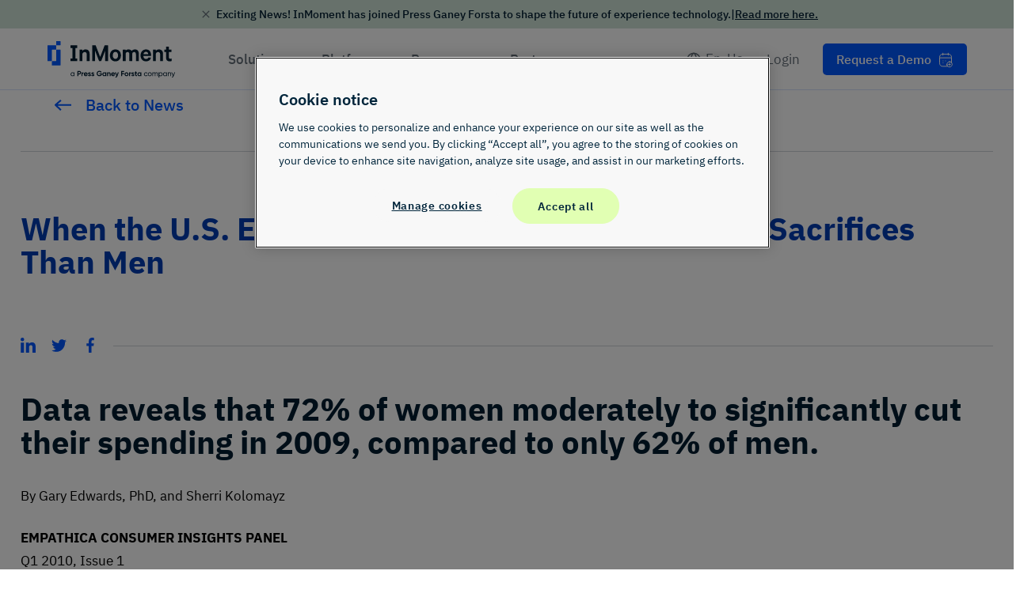

--- FILE ---
content_type: text/html; charset=UTF-8
request_url: https://inmoment.com/news/when-the-u-s-economy-turns-women-make-more-sacrifices-than-men/
body_size: 59045
content:
<!DOCTYPE html>
<html lang="en-US" prefix="og: https://ogp.me/ns#">

<head><meta charset="UTF-8"><script>if(navigator.userAgent.match(/MSIE|Internet Explorer/i)||navigator.userAgent.match(/Trident\/7\..*?rv:11/i)){var href=document.location.href;if(!href.match(/[?&]nowprocket/)){if(href.indexOf("?")==-1){if(href.indexOf("#")==-1){document.location.href=href+"?nowprocket=1"}else{document.location.href=href.replace("#","?nowprocket=1#")}}else{if(href.indexOf("#")==-1){document.location.href=href+"&nowprocket=1"}else{document.location.href=href.replace("#","&nowprocket=1#")}}}}</script><script>(()=>{class RocketLazyLoadScripts{constructor(){this.v="2.0.4",this.userEvents=["keydown","keyup","mousedown","mouseup","mousemove","mouseover","mouseout","touchmove","touchstart","touchend","touchcancel","wheel","click","dblclick","input"],this.attributeEvents=["onblur","onclick","oncontextmenu","ondblclick","onfocus","onmousedown","onmouseenter","onmouseleave","onmousemove","onmouseout","onmouseover","onmouseup","onmousewheel","onscroll","onsubmit"]}async t(){this.i(),this.o(),/iP(ad|hone)/.test(navigator.userAgent)&&this.h(),this.u(),this.l(this),this.m(),this.k(this),this.p(this),this._(),await Promise.all([this.R(),this.L()]),this.lastBreath=Date.now(),this.S(this),this.P(),this.D(),this.O(),this.M(),await this.C(this.delayedScripts.normal),await this.C(this.delayedScripts.defer),await this.C(this.delayedScripts.async),await this.T(),await this.F(),await this.j(),await this.A(),window.dispatchEvent(new Event("rocket-allScriptsLoaded")),this.everythingLoaded=!0,this.lastTouchEnd&&await new Promise(t=>setTimeout(t,500-Date.now()+this.lastTouchEnd)),this.I(),this.H(),this.U(),this.W()}i(){this.CSPIssue=sessionStorage.getItem("rocketCSPIssue"),document.addEventListener("securitypolicyviolation",t=>{this.CSPIssue||"script-src-elem"!==t.violatedDirective||"data"!==t.blockedURI||(this.CSPIssue=!0,sessionStorage.setItem("rocketCSPIssue",!0))},{isRocket:!0})}o(){window.addEventListener("pageshow",t=>{this.persisted=t.persisted,this.realWindowLoadedFired=!0},{isRocket:!0}),window.addEventListener("pagehide",()=>{this.onFirstUserAction=null},{isRocket:!0})}h(){let t;function e(e){t=e}window.addEventListener("touchstart",e,{isRocket:!0}),window.addEventListener("touchend",function i(o){o.changedTouches[0]&&t.changedTouches[0]&&Math.abs(o.changedTouches[0].pageX-t.changedTouches[0].pageX)<10&&Math.abs(o.changedTouches[0].pageY-t.changedTouches[0].pageY)<10&&o.timeStamp-t.timeStamp<200&&(window.removeEventListener("touchstart",e,{isRocket:!0}),window.removeEventListener("touchend",i,{isRocket:!0}),"INPUT"===o.target.tagName&&"text"===o.target.type||(o.target.dispatchEvent(new TouchEvent("touchend",{target:o.target,bubbles:!0})),o.target.dispatchEvent(new MouseEvent("mouseover",{target:o.target,bubbles:!0})),o.target.dispatchEvent(new PointerEvent("click",{target:o.target,bubbles:!0,cancelable:!0,detail:1,clientX:o.changedTouches[0].clientX,clientY:o.changedTouches[0].clientY})),event.preventDefault()))},{isRocket:!0})}q(t){this.userActionTriggered||("mousemove"!==t.type||this.firstMousemoveIgnored?"keyup"===t.type||"mouseover"===t.type||"mouseout"===t.type||(this.userActionTriggered=!0,this.onFirstUserAction&&this.onFirstUserAction()):this.firstMousemoveIgnored=!0),"click"===t.type&&t.preventDefault(),t.stopPropagation(),t.stopImmediatePropagation(),"touchstart"===this.lastEvent&&"touchend"===t.type&&(this.lastTouchEnd=Date.now()),"click"===t.type&&(this.lastTouchEnd=0),this.lastEvent=t.type,t.composedPath&&t.composedPath()[0].getRootNode()instanceof ShadowRoot&&(t.rocketTarget=t.composedPath()[0]),this.savedUserEvents.push(t)}u(){this.savedUserEvents=[],this.userEventHandler=this.q.bind(this),this.userEvents.forEach(t=>window.addEventListener(t,this.userEventHandler,{passive:!1,isRocket:!0})),document.addEventListener("visibilitychange",this.userEventHandler,{isRocket:!0})}U(){this.userEvents.forEach(t=>window.removeEventListener(t,this.userEventHandler,{passive:!1,isRocket:!0})),document.removeEventListener("visibilitychange",this.userEventHandler,{isRocket:!0}),this.savedUserEvents.forEach(t=>{(t.rocketTarget||t.target).dispatchEvent(new window[t.constructor.name](t.type,t))})}m(){const t="return false",e=Array.from(this.attributeEvents,t=>"data-rocket-"+t),i="["+this.attributeEvents.join("],[")+"]",o="[data-rocket-"+this.attributeEvents.join("],[data-rocket-")+"]",s=(e,i,o)=>{o&&o!==t&&(e.setAttribute("data-rocket-"+i,o),e["rocket"+i]=new Function("event",o),e.setAttribute(i,t))};new MutationObserver(t=>{for(const n of t)"attributes"===n.type&&(n.attributeName.startsWith("data-rocket-")||this.everythingLoaded?n.attributeName.startsWith("data-rocket-")&&this.everythingLoaded&&this.N(n.target,n.attributeName.substring(12)):s(n.target,n.attributeName,n.target.getAttribute(n.attributeName))),"childList"===n.type&&n.addedNodes.forEach(t=>{if(t.nodeType===Node.ELEMENT_NODE)if(this.everythingLoaded)for(const i of[t,...t.querySelectorAll(o)])for(const t of i.getAttributeNames())e.includes(t)&&this.N(i,t.substring(12));else for(const e of[t,...t.querySelectorAll(i)])for(const t of e.getAttributeNames())this.attributeEvents.includes(t)&&s(e,t,e.getAttribute(t))})}).observe(document,{subtree:!0,childList:!0,attributeFilter:[...this.attributeEvents,...e]})}I(){this.attributeEvents.forEach(t=>{document.querySelectorAll("[data-rocket-"+t+"]").forEach(e=>{this.N(e,t)})})}N(t,e){const i=t.getAttribute("data-rocket-"+e);i&&(t.setAttribute(e,i),t.removeAttribute("data-rocket-"+e))}k(t){Object.defineProperty(HTMLElement.prototype,"onclick",{get(){return this.rocketonclick||null},set(e){this.rocketonclick=e,this.setAttribute(t.everythingLoaded?"onclick":"data-rocket-onclick","this.rocketonclick(event)")}})}S(t){function e(e,i){let o=e[i];e[i]=null,Object.defineProperty(e,i,{get:()=>o,set(s){t.everythingLoaded?o=s:e["rocket"+i]=o=s}})}e(document,"onreadystatechange"),e(window,"onload"),e(window,"onpageshow");try{Object.defineProperty(document,"readyState",{get:()=>t.rocketReadyState,set(e){t.rocketReadyState=e},configurable:!0}),document.readyState="loading"}catch(t){console.log("WPRocket DJE readyState conflict, bypassing")}}l(t){this.originalAddEventListener=EventTarget.prototype.addEventListener,this.originalRemoveEventListener=EventTarget.prototype.removeEventListener,this.savedEventListeners=[],EventTarget.prototype.addEventListener=function(e,i,o){o&&o.isRocket||!t.B(e,this)&&!t.userEvents.includes(e)||t.B(e,this)&&!t.userActionTriggered||e.startsWith("rocket-")||t.everythingLoaded?t.originalAddEventListener.call(this,e,i,o):(t.savedEventListeners.push({target:this,remove:!1,type:e,func:i,options:o}),"mouseenter"!==e&&"mouseleave"!==e||t.originalAddEventListener.call(this,e,t.savedUserEvents.push,o))},EventTarget.prototype.removeEventListener=function(e,i,o){o&&o.isRocket||!t.B(e,this)&&!t.userEvents.includes(e)||t.B(e,this)&&!t.userActionTriggered||e.startsWith("rocket-")||t.everythingLoaded?t.originalRemoveEventListener.call(this,e,i,o):t.savedEventListeners.push({target:this,remove:!0,type:e,func:i,options:o})}}J(t,e){this.savedEventListeners=this.savedEventListeners.filter(i=>{let o=i.type,s=i.target||window;return e!==o||t!==s||(this.B(o,s)&&(i.type="rocket-"+o),this.$(i),!1)})}H(){EventTarget.prototype.addEventListener=this.originalAddEventListener,EventTarget.prototype.removeEventListener=this.originalRemoveEventListener,this.savedEventListeners.forEach(t=>this.$(t))}$(t){t.remove?this.originalRemoveEventListener.call(t.target,t.type,t.func,t.options):this.originalAddEventListener.call(t.target,t.type,t.func,t.options)}p(t){let e;function i(e){return t.everythingLoaded?e:e.split(" ").map(t=>"load"===t||t.startsWith("load.")?"rocket-jquery-load":t).join(" ")}function o(o){function s(e){const s=o.fn[e];o.fn[e]=o.fn.init.prototype[e]=function(){return this[0]===window&&t.userActionTriggered&&("string"==typeof arguments[0]||arguments[0]instanceof String?arguments[0]=i(arguments[0]):"object"==typeof arguments[0]&&Object.keys(arguments[0]).forEach(t=>{const e=arguments[0][t];delete arguments[0][t],arguments[0][i(t)]=e})),s.apply(this,arguments),this}}if(o&&o.fn&&!t.allJQueries.includes(o)){const e={DOMContentLoaded:[],"rocket-DOMContentLoaded":[]};for(const t in e)document.addEventListener(t,()=>{e[t].forEach(t=>t())},{isRocket:!0});o.fn.ready=o.fn.init.prototype.ready=function(i){function s(){parseInt(o.fn.jquery)>2?setTimeout(()=>i.bind(document)(o)):i.bind(document)(o)}return"function"==typeof i&&(t.realDomReadyFired?!t.userActionTriggered||t.fauxDomReadyFired?s():e["rocket-DOMContentLoaded"].push(s):e.DOMContentLoaded.push(s)),o([])},s("on"),s("one"),s("off"),t.allJQueries.push(o)}e=o}t.allJQueries=[],o(window.jQuery),Object.defineProperty(window,"jQuery",{get:()=>e,set(t){o(t)}})}P(){const t=new Map;document.write=document.writeln=function(e){const i=document.currentScript,o=document.createRange(),s=i.parentElement;let n=t.get(i);void 0===n&&(n=i.nextSibling,t.set(i,n));const c=document.createDocumentFragment();o.setStart(c,0),c.appendChild(o.createContextualFragment(e)),s.insertBefore(c,n)}}async R(){return new Promise(t=>{this.userActionTriggered?t():this.onFirstUserAction=t})}async L(){return new Promise(t=>{document.addEventListener("DOMContentLoaded",()=>{this.realDomReadyFired=!0,t()},{isRocket:!0})})}async j(){return this.realWindowLoadedFired?Promise.resolve():new Promise(t=>{window.addEventListener("load",t,{isRocket:!0})})}M(){this.pendingScripts=[];this.scriptsMutationObserver=new MutationObserver(t=>{for(const e of t)e.addedNodes.forEach(t=>{"SCRIPT"!==t.tagName||t.noModule||t.isWPRocket||this.pendingScripts.push({script:t,promise:new Promise(e=>{const i=()=>{const i=this.pendingScripts.findIndex(e=>e.script===t);i>=0&&this.pendingScripts.splice(i,1),e()};t.addEventListener("load",i,{isRocket:!0}),t.addEventListener("error",i,{isRocket:!0}),setTimeout(i,1e3)})})})}),this.scriptsMutationObserver.observe(document,{childList:!0,subtree:!0})}async F(){await this.X(),this.pendingScripts.length?(await this.pendingScripts[0].promise,await this.F()):this.scriptsMutationObserver.disconnect()}D(){this.delayedScripts={normal:[],async:[],defer:[]},document.querySelectorAll("script[type$=rocketlazyloadscript]").forEach(t=>{t.hasAttribute("data-rocket-src")?t.hasAttribute("async")&&!1!==t.async?this.delayedScripts.async.push(t):t.hasAttribute("defer")&&!1!==t.defer||"module"===t.getAttribute("data-rocket-type")?this.delayedScripts.defer.push(t):this.delayedScripts.normal.push(t):this.delayedScripts.normal.push(t)})}async _(){await this.L();let t=[];document.querySelectorAll("script[type$=rocketlazyloadscript][data-rocket-src]").forEach(e=>{let i=e.getAttribute("data-rocket-src");if(i&&!i.startsWith("data:")){i.startsWith("//")&&(i=location.protocol+i);try{const o=new URL(i).origin;o!==location.origin&&t.push({src:o,crossOrigin:e.crossOrigin||"module"===e.getAttribute("data-rocket-type")})}catch(t){}}}),t=[...new Map(t.map(t=>[JSON.stringify(t),t])).values()],this.Y(t,"preconnect")}async G(t){if(await this.K(),!0!==t.noModule||!("noModule"in HTMLScriptElement.prototype))return new Promise(e=>{let i;function o(){(i||t).setAttribute("data-rocket-status","executed"),e()}try{if(navigator.userAgent.includes("Firefox/")||""===navigator.vendor||this.CSPIssue)i=document.createElement("script"),[...t.attributes].forEach(t=>{let e=t.nodeName;"type"!==e&&("data-rocket-type"===e&&(e="type"),"data-rocket-src"===e&&(e="src"),i.setAttribute(e,t.nodeValue))}),t.text&&(i.text=t.text),t.nonce&&(i.nonce=t.nonce),i.hasAttribute("src")?(i.addEventListener("load",o,{isRocket:!0}),i.addEventListener("error",()=>{i.setAttribute("data-rocket-status","failed-network"),e()},{isRocket:!0}),setTimeout(()=>{i.isConnected||e()},1)):(i.text=t.text,o()),i.isWPRocket=!0,t.parentNode.replaceChild(i,t);else{const i=t.getAttribute("data-rocket-type"),s=t.getAttribute("data-rocket-src");i?(t.type=i,t.removeAttribute("data-rocket-type")):t.removeAttribute("type"),t.addEventListener("load",o,{isRocket:!0}),t.addEventListener("error",i=>{this.CSPIssue&&i.target.src.startsWith("data:")?(console.log("WPRocket: CSP fallback activated"),t.removeAttribute("src"),this.G(t).then(e)):(t.setAttribute("data-rocket-status","failed-network"),e())},{isRocket:!0}),s?(t.fetchPriority="high",t.removeAttribute("data-rocket-src"),t.src=s):t.src="data:text/javascript;base64,"+window.btoa(unescape(encodeURIComponent(t.text)))}}catch(i){t.setAttribute("data-rocket-status","failed-transform"),e()}});t.setAttribute("data-rocket-status","skipped")}async C(t){const e=t.shift();return e?(e.isConnected&&await this.G(e),this.C(t)):Promise.resolve()}O(){this.Y([...this.delayedScripts.normal,...this.delayedScripts.defer,...this.delayedScripts.async],"preload")}Y(t,e){this.trash=this.trash||[];let i=!0;var o=document.createDocumentFragment();t.forEach(t=>{const s=t.getAttribute&&t.getAttribute("data-rocket-src")||t.src;if(s&&!s.startsWith("data:")){const n=document.createElement("link");n.href=s,n.rel=e,"preconnect"!==e&&(n.as="script",n.fetchPriority=i?"high":"low"),t.getAttribute&&"module"===t.getAttribute("data-rocket-type")&&(n.crossOrigin=!0),t.crossOrigin&&(n.crossOrigin=t.crossOrigin),t.integrity&&(n.integrity=t.integrity),t.nonce&&(n.nonce=t.nonce),o.appendChild(n),this.trash.push(n),i=!1}}),document.head.appendChild(o)}W(){this.trash.forEach(t=>t.remove())}async T(){try{document.readyState="interactive"}catch(t){}this.fauxDomReadyFired=!0;try{await this.K(),this.J(document,"readystatechange"),document.dispatchEvent(new Event("rocket-readystatechange")),await this.K(),document.rocketonreadystatechange&&document.rocketonreadystatechange(),await this.K(),this.J(document,"DOMContentLoaded"),document.dispatchEvent(new Event("rocket-DOMContentLoaded")),await this.K(),this.J(window,"DOMContentLoaded"),window.dispatchEvent(new Event("rocket-DOMContentLoaded"))}catch(t){console.error(t)}}async A(){try{document.readyState="complete"}catch(t){}try{await this.K(),this.J(document,"readystatechange"),document.dispatchEvent(new Event("rocket-readystatechange")),await this.K(),document.rocketonreadystatechange&&document.rocketonreadystatechange(),await this.K(),this.J(window,"load"),window.dispatchEvent(new Event("rocket-load")),await this.K(),window.rocketonload&&window.rocketonload(),await this.K(),this.allJQueries.forEach(t=>t(window).trigger("rocket-jquery-load")),await this.K(),this.J(window,"pageshow");const t=new Event("rocket-pageshow");t.persisted=this.persisted,window.dispatchEvent(t),await this.K(),window.rocketonpageshow&&window.rocketonpageshow({persisted:this.persisted})}catch(t){console.error(t)}}async K(){Date.now()-this.lastBreath>45&&(await this.X(),this.lastBreath=Date.now())}async X(){return document.hidden?new Promise(t=>setTimeout(t)):new Promise(t=>requestAnimationFrame(t))}B(t,e){return e===document&&"readystatechange"===t||(e===document&&"DOMContentLoaded"===t||(e===window&&"DOMContentLoaded"===t||(e===window&&"load"===t||e===window&&"pageshow"===t)))}static run(){(new RocketLazyLoadScripts).t()}}RocketLazyLoadScripts.run()})();</script>
	
	<meta name="viewport" content="width=device-width, initial-scale=1">
	<link rel="profile" href="http://gmpg.org/xfn/11">
	<link rel="pingback" href="https://inmoment.com/xmlrpc.php">

	<link rel="alternate" hreflang="en-us" href="https://inmoment.com/news/when-the-u-s-economy-turns-women-make-more-sacrifices-than-men/" />
<link rel="alternate" hreflang="x-default" href="https://inmoment.com/news/when-the-u-s-economy-turns-women-make-more-sacrifices-than-men/" />

<!-- Search Engine Optimization by Rank Math PRO - https://rankmath.com/ -->
<title>When the U.S. Economy Turns, Women Make More Sacrifices Than Men &ndash; InMoment</title>
<link data-rocket-prefetch href="https://www.googletagmanager.com" rel="dns-prefetch">
<meta name="description" content="By Gary Edwards, PhD, and Sherri Kolomayz"/>
<meta name="robots" content="follow, index, max-snippet:-1, max-video-preview:-1, max-image-preview:large"/>
<link rel="canonical" href="https://inmoment.com/news/when-the-u-s-economy-turns-women-make-more-sacrifices-than-men/" />
<meta property="og:locale" content="en_US" />
<meta property="og:type" content="article" />
<meta property="og:title" content="When the U.S. Economy Turns, Women Make More Sacrifices Than Men &ndash; InMoment" />
<meta property="og:description" content="By Gary Edwards, PhD, and Sherri Kolomayz" />
<meta property="og:url" content="https://inmoment.com/news/when-the-u-s-economy-turns-women-make-more-sacrifices-than-men/" />
<meta property="og:site_name" content="InMoment" />
<meta property="article:publisher" content="https://www.facebook.com/WeAreInMoment/" />
<meta name="twitter:card" content="summary_large_image" />
<meta name="twitter:title" content="When the U.S. Economy Turns, Women Make More Sacrifices Than Men &ndash; InMoment" />
<meta name="twitter:description" content="By Gary Edwards, PhD, and Sherri Kolomayz" />
<meta name="twitter:site" content="@WeAreInMoment" />
<meta name="twitter:creator" content="@WeAreInMoment" />
<script type="application/ld+json" class="rank-math-schema-pro">{"@context":"https://schema.org","@graph":[{"@type":"BreadcrumbList","@id":"https://inmoment.com/news/when-the-u-s-economy-turns-women-make-more-sacrifices-than-men/#breadcrumb","itemListElement":[{"@type":"ListItem","position":"1","item":{"@id":"https://stageim2020.wpengine.com","name":"Home"}},{"@type":"ListItem","position":"2","item":{"@id":"https://inmoment.com/news/when-the-u-s-economy-turns-women-make-more-sacrifices-than-men/","name":"When the U.S. Economy Turns, Women Make More Sacrifices Than Men"}}]}]}</script>
<!-- /Rank Math WordPress SEO plugin -->


<link rel="alternate" type="application/rss+xml" title="InMoment &raquo; Feed" href="https://inmoment.com/feed/" />
<link rel="alternate" type="application/rss+xml" title="InMoment &raquo; Comments Feed" href="https://inmoment.com/comments/feed/" />
<link rel="alternate" title="oEmbed (JSON)" type="application/json+oembed" href="https://inmoment.com/wp-json/oembed/1.0/embed?url=https%3A%2F%2Finmoment.com%2Fnews%2Fwhen-the-u-s-economy-turns-women-make-more-sacrifices-than-men%2F" />
<link rel="alternate" title="oEmbed (XML)" type="text/xml+oembed" href="https://inmoment.com/wp-json/oembed/1.0/embed?url=https%3A%2F%2Finmoment.com%2Fnews%2Fwhen-the-u-s-economy-turns-women-make-more-sacrifices-than-men%2F&#038;format=xml" />
<style id='wp-img-auto-sizes-contain-inline-css' type='text/css'>
img:is([sizes=auto i],[sizes^="auto," i]){contain-intrinsic-size:3000px 1500px}
/*# sourceURL=wp-img-auto-sizes-contain-inline-css */
</style>
<style id='wp-emoji-styles-inline-css' type='text/css'>

	img.wp-smiley, img.emoji {
		display: inline !important;
		border: none !important;
		box-shadow: none !important;
		height: 1em !important;
		width: 1em !important;
		margin: 0 0.07em !important;
		vertical-align: -0.1em !important;
		background: none !important;
		padding: 0 !important;
	}
/*# sourceURL=wp-emoji-styles-inline-css */
</style>
<link rel='stylesheet' id='wp-block-library-css' href='https://inmoment.com/wp-includes/css/dist/block-library/style.min.css?ver=6.9' type='text/css' media='all' />
<style id='global-styles-inline-css' type='text/css'>
:root{--wp--preset--aspect-ratio--square: 1;--wp--preset--aspect-ratio--4-3: 4/3;--wp--preset--aspect-ratio--3-4: 3/4;--wp--preset--aspect-ratio--3-2: 3/2;--wp--preset--aspect-ratio--2-3: 2/3;--wp--preset--aspect-ratio--16-9: 16/9;--wp--preset--aspect-ratio--9-16: 9/16;--wp--preset--color--black: #000000;--wp--preset--color--cyan-bluish-gray: #abb8c3;--wp--preset--color--white: #ffffff;--wp--preset--color--pale-pink: #f78da7;--wp--preset--color--vivid-red: #cf2e2e;--wp--preset--color--luminous-vivid-orange: #ff6900;--wp--preset--color--luminous-vivid-amber: #fcb900;--wp--preset--color--light-green-cyan: #7bdcb5;--wp--preset--color--vivid-green-cyan: #00d084;--wp--preset--color--pale-cyan-blue: #8ed1fc;--wp--preset--color--vivid-cyan-blue: #0693e3;--wp--preset--color--vivid-purple: #9b51e0;--wp--preset--color--albatross: #FFFFFF;--wp--preset--color--barracuda: #CFD4D9;--wp--preset--color--betta: #8B3CE6;--wp--preset--color--coral: #F96E6E;--wp--preset--color--dory: #003CB3;--wp--preset--color--great-white: #EDF0F1;--wp--preset--color--great-white-30: #FAFBFB;--wp--preset--color--guppy: #6BC89B;--wp--preset--color--hammerhead: #96A1AB;--wp--preset--color--kelp: #0D8A7A;--wp--preset--color--marine: #0057FF;--wp--preset--color--marlin: #D6E3FC;--wp--preset--color--marlin-30: #F3F7FE;--wp--preset--color--orca: #001D30;--wp--preset--color--oyster: #D9D9D6;--wp--preset--color--snapper: #F93E3E;--wp--preset--color--starfish: #F3AC2E;--wp--preset--color--stingray: #646F79;--wp--preset--color--sushi: #99155F;--wp--preset--color--tsunami: #0058FF;--wp--preset--color--ursula: #531799;--wp--preset--color--wave: #143961;--wp--preset--color--yellowfin: #FDCD5B;--wp--preset--gradient--vivid-cyan-blue-to-vivid-purple: linear-gradient(135deg,rgb(6,147,227) 0%,rgb(155,81,224) 100%);--wp--preset--gradient--light-green-cyan-to-vivid-green-cyan: linear-gradient(135deg,rgb(122,220,180) 0%,rgb(0,208,130) 100%);--wp--preset--gradient--luminous-vivid-amber-to-luminous-vivid-orange: linear-gradient(135deg,rgb(252,185,0) 0%,rgb(255,105,0) 100%);--wp--preset--gradient--luminous-vivid-orange-to-vivid-red: linear-gradient(135deg,rgb(255,105,0) 0%,rgb(207,46,46) 100%);--wp--preset--gradient--very-light-gray-to-cyan-bluish-gray: linear-gradient(135deg,rgb(238,238,238) 0%,rgb(169,184,195) 100%);--wp--preset--gradient--cool-to-warm-spectrum: linear-gradient(135deg,rgb(74,234,220) 0%,rgb(151,120,209) 20%,rgb(207,42,186) 40%,rgb(238,44,130) 60%,rgb(251,105,98) 80%,rgb(254,248,76) 100%);--wp--preset--gradient--blush-light-purple: linear-gradient(135deg,rgb(255,206,236) 0%,rgb(152,150,240) 100%);--wp--preset--gradient--blush-bordeaux: linear-gradient(135deg,rgb(254,205,165) 0%,rgb(254,45,45) 50%,rgb(107,0,62) 100%);--wp--preset--gradient--luminous-dusk: linear-gradient(135deg,rgb(255,203,112) 0%,rgb(199,81,192) 50%,rgb(65,88,208) 100%);--wp--preset--gradient--pale-ocean: linear-gradient(135deg,rgb(255,245,203) 0%,rgb(182,227,212) 50%,rgb(51,167,181) 100%);--wp--preset--gradient--electric-grass: linear-gradient(135deg,rgb(202,248,128) 0%,rgb(113,206,126) 100%);--wp--preset--gradient--midnight: linear-gradient(135deg,rgb(2,3,129) 0%,rgb(40,116,252) 100%);--wp--preset--font-size--small: 12px;--wp--preset--font-size--medium: 20px;--wp--preset--font-size--large: 36px;--wp--preset--font-size--x-large: 42px;--wp--preset--font-size--normal: 16px;--wp--preset--font-size--huge: 50px;--wp--preset--spacing--20: 0.44rem;--wp--preset--spacing--30: 0.67rem;--wp--preset--spacing--40: 1rem;--wp--preset--spacing--50: 1.5rem;--wp--preset--spacing--60: 2.25rem;--wp--preset--spacing--70: 3.38rem;--wp--preset--spacing--80: 5.06rem;--wp--preset--shadow--natural: 6px 6px 9px rgba(0, 0, 0, 0.2);--wp--preset--shadow--deep: 12px 12px 50px rgba(0, 0, 0, 0.4);--wp--preset--shadow--sharp: 6px 6px 0px rgba(0, 0, 0, 0.2);--wp--preset--shadow--outlined: 6px 6px 0px -3px rgb(255, 255, 255), 6px 6px rgb(0, 0, 0);--wp--preset--shadow--crisp: 6px 6px 0px rgb(0, 0, 0);}:where(.is-layout-flex){gap: 0.5em;}:where(.is-layout-grid){gap: 0.5em;}body .is-layout-flex{display: flex;}.is-layout-flex{flex-wrap: wrap;align-items: center;}.is-layout-flex > :is(*, div){margin: 0;}body .is-layout-grid{display: grid;}.is-layout-grid > :is(*, div){margin: 0;}:where(.wp-block-columns.is-layout-flex){gap: 2em;}:where(.wp-block-columns.is-layout-grid){gap: 2em;}:where(.wp-block-post-template.is-layout-flex){gap: 1.25em;}:where(.wp-block-post-template.is-layout-grid){gap: 1.25em;}.has-black-color{color: var(--wp--preset--color--black) !important;}.has-cyan-bluish-gray-color{color: var(--wp--preset--color--cyan-bluish-gray) !important;}.has-white-color{color: var(--wp--preset--color--white) !important;}.has-pale-pink-color{color: var(--wp--preset--color--pale-pink) !important;}.has-vivid-red-color{color: var(--wp--preset--color--vivid-red) !important;}.has-luminous-vivid-orange-color{color: var(--wp--preset--color--luminous-vivid-orange) !important;}.has-luminous-vivid-amber-color{color: var(--wp--preset--color--luminous-vivid-amber) !important;}.has-light-green-cyan-color{color: var(--wp--preset--color--light-green-cyan) !important;}.has-vivid-green-cyan-color{color: var(--wp--preset--color--vivid-green-cyan) !important;}.has-pale-cyan-blue-color{color: var(--wp--preset--color--pale-cyan-blue) !important;}.has-vivid-cyan-blue-color{color: var(--wp--preset--color--vivid-cyan-blue) !important;}.has-vivid-purple-color{color: var(--wp--preset--color--vivid-purple) !important;}.has-black-background-color{background-color: var(--wp--preset--color--black) !important;}.has-cyan-bluish-gray-background-color{background-color: var(--wp--preset--color--cyan-bluish-gray) !important;}.has-white-background-color{background-color: var(--wp--preset--color--white) !important;}.has-pale-pink-background-color{background-color: var(--wp--preset--color--pale-pink) !important;}.has-vivid-red-background-color{background-color: var(--wp--preset--color--vivid-red) !important;}.has-luminous-vivid-orange-background-color{background-color: var(--wp--preset--color--luminous-vivid-orange) !important;}.has-luminous-vivid-amber-background-color{background-color: var(--wp--preset--color--luminous-vivid-amber) !important;}.has-light-green-cyan-background-color{background-color: var(--wp--preset--color--light-green-cyan) !important;}.has-vivid-green-cyan-background-color{background-color: var(--wp--preset--color--vivid-green-cyan) !important;}.has-pale-cyan-blue-background-color{background-color: var(--wp--preset--color--pale-cyan-blue) !important;}.has-vivid-cyan-blue-background-color{background-color: var(--wp--preset--color--vivid-cyan-blue) !important;}.has-vivid-purple-background-color{background-color: var(--wp--preset--color--vivid-purple) !important;}.has-black-border-color{border-color: var(--wp--preset--color--black) !important;}.has-cyan-bluish-gray-border-color{border-color: var(--wp--preset--color--cyan-bluish-gray) !important;}.has-white-border-color{border-color: var(--wp--preset--color--white) !important;}.has-pale-pink-border-color{border-color: var(--wp--preset--color--pale-pink) !important;}.has-vivid-red-border-color{border-color: var(--wp--preset--color--vivid-red) !important;}.has-luminous-vivid-orange-border-color{border-color: var(--wp--preset--color--luminous-vivid-orange) !important;}.has-luminous-vivid-amber-border-color{border-color: var(--wp--preset--color--luminous-vivid-amber) !important;}.has-light-green-cyan-border-color{border-color: var(--wp--preset--color--light-green-cyan) !important;}.has-vivid-green-cyan-border-color{border-color: var(--wp--preset--color--vivid-green-cyan) !important;}.has-pale-cyan-blue-border-color{border-color: var(--wp--preset--color--pale-cyan-blue) !important;}.has-vivid-cyan-blue-border-color{border-color: var(--wp--preset--color--vivid-cyan-blue) !important;}.has-vivid-purple-border-color{border-color: var(--wp--preset--color--vivid-purple) !important;}.has-vivid-cyan-blue-to-vivid-purple-gradient-background{background: var(--wp--preset--gradient--vivid-cyan-blue-to-vivid-purple) !important;}.has-light-green-cyan-to-vivid-green-cyan-gradient-background{background: var(--wp--preset--gradient--light-green-cyan-to-vivid-green-cyan) !important;}.has-luminous-vivid-amber-to-luminous-vivid-orange-gradient-background{background: var(--wp--preset--gradient--luminous-vivid-amber-to-luminous-vivid-orange) !important;}.has-luminous-vivid-orange-to-vivid-red-gradient-background{background: var(--wp--preset--gradient--luminous-vivid-orange-to-vivid-red) !important;}.has-very-light-gray-to-cyan-bluish-gray-gradient-background{background: var(--wp--preset--gradient--very-light-gray-to-cyan-bluish-gray) !important;}.has-cool-to-warm-spectrum-gradient-background{background: var(--wp--preset--gradient--cool-to-warm-spectrum) !important;}.has-blush-light-purple-gradient-background{background: var(--wp--preset--gradient--blush-light-purple) !important;}.has-blush-bordeaux-gradient-background{background: var(--wp--preset--gradient--blush-bordeaux) !important;}.has-luminous-dusk-gradient-background{background: var(--wp--preset--gradient--luminous-dusk) !important;}.has-pale-ocean-gradient-background{background: var(--wp--preset--gradient--pale-ocean) !important;}.has-electric-grass-gradient-background{background: var(--wp--preset--gradient--electric-grass) !important;}.has-midnight-gradient-background{background: var(--wp--preset--gradient--midnight) !important;}.has-small-font-size{font-size: var(--wp--preset--font-size--small) !important;}.has-medium-font-size{font-size: var(--wp--preset--font-size--medium) !important;}.has-large-font-size{font-size: var(--wp--preset--font-size--large) !important;}.has-x-large-font-size{font-size: var(--wp--preset--font-size--x-large) !important;}
/*# sourceURL=global-styles-inline-css */
</style>

<link rel='stylesheet' id='main-css' href='https://inmoment.com/wp-content/themes/inmoment/output/main.min.css?ver=1766098791' type='text/css' media='all' />
<script type="text/javascript" id="init-js-extra">
/* <![CDATA[ */
var inmomentlocalizedata = {"ajaxurl":"https://inmoment.com/wp-admin/admin-ajax.php","posts_per_page":"12","current_page":"1","suffix":".min","site_url":"https://inmoment.com","theme_path":"https://inmoment.com/wp-content/themes/inmoment","epoch_time":"1768802443"};
//# sourceURL=init-js-extra
/* ]]> */
</script>
<script data-minify="1" type="text/javascript" src="https://inmoment.com/wp-content/cache/min/1/wp-content/themes/inmoment/src/js/init.js?ver=1766111813" id="init-js"></script>
<link rel="https://api.w.org/" href="https://inmoment.com/wp-json/" /><link rel="alternate" title="JSON" type="application/json" href="https://inmoment.com/wp-json/wp/v2/news/5590" /><link rel="EditURI" type="application/rsd+xml" title="RSD" href="https://inmoment.com/xmlrpc.php?rsd" />
<link rel='shortlink' href='https://inmoment.com/?p=5590' />
<meta name="generator" content="WPML ver:4.8.5 stt:66,1,69,68,67,65;" />
<!-- Stream WordPress user activity plugin v4.1.1 -->
<link rel="icon" href="https://inmoment.com/wp-content/uploads/2020/09/Favicon-150x150.png" sizes="32x32" />
<link rel="icon" href="https://inmoment.com/wp-content/uploads/2020/09/Favicon.png" sizes="192x192" />
<link rel="apple-touch-icon" href="https://inmoment.com/wp-content/uploads/2020/09/Favicon.png" />
<meta name="msapplication-TileImage" content="https://inmoment.com/wp-content/uploads/2020/09/Favicon.png" />
<!-- Google Tag Manager -->
<script>(function(w,d,s,l,i){w[l]=w[l]||[];w[l].push({'gtm.start':
new Date().getTime(),event:'gtm.js'});var f=d.getElementsByTagName(s)[0],
j=d.createElement(s),dl=l!='dataLayer'?'&l='+l:'';j.async=true;j.src=
'https://www.googletagmanager.com/gtm.js?id='+i+dl;f.parentNode.insertBefore(j,f);
})(window,document,'script','dataLayer','GTM-TK4SBT');</script>
<!-- End Google Tag Manager -->

<!-- Google Tag Manager (noscript) -->
<noscript><iframe src="https://www.googletagmanager.com/ns.html?id=GTM-TK4SBT"
height="0" width="0" style="display:none;visibility:hidden"></iframe></noscript>
<!-- End Google Tag Manager (noscript) -->
<meta name="google-site-verification" content="wNkrR1l_F89wr9OMFWYgp5SZ2sVYgMnyIctWcZhj4n4" /><meta name="generator" content="WP Rocket 3.20.1.2" data-wpr-features="wpr_delay_js wpr_minify_js wpr_preconnect_external_domains wpr_desktop" /></head>

<body class="wp-singular news-template-default single single-news postid-5590 wp-custom-logo wp-embed-responsive wp-theme-inmoment site-wrapper test-class-1110am has-banner banner-open-body group-blog no-js">
	<a class="skip-link screen-reader-text" href="#main">Skip to content</a>

	<header  class="im-site-header-wrapper ">
					<div  class="block-area block-area-header new-header-banner">
				<section  id="block-f451fbe3e5710fa077f255a87e4094f0" class="banner-block banner-open" style="">
<div class="banner-block-inner" style="background: #CFE3D8;" id="nid-d74c3c1cc7b0373237b9c3f52c15bf54">
    <div class="banner-close color-albatross" data-target="#nid-d74c3c1cc7b0373237b9c3f52c15bf54">
        <div class="pointer-events-none">
            <svg width="12" height="12" viewBox="0 0 12 12" fill="none" xmlns="http://www.w3.org/2000/svg">
                <path d="M1 0.927246L10.9925 10.9197M1.00754 10.9308L11 0.938335" stroke="currentColor"
                    stroke-width="1.5" />
            </svg>
        </div>
    </div>
        <div class="banner-text">
        Exciting News! InMoment has joined Press Ganey Forsta to shape the future of experience technology. 
                <span>|</span>
        <a class="banner-text-link text-underline" href="https://inmoment.com/news/press-ganey-forsta-acquires-inmoment-accelerating-ai-innovation-in-customer-experience-and-expanding-cross-industry-expertise/?regional_redirect=1"
            target="">
            Read more here.        </a>
        
    </div>
    </div>
</section>
<script type="rocketlazyloadscript">
function pagebodyClass() {
    let inlinePageBody = document.body;
    if (sessionStorage.getItem('bannerClosed')) {
        inlinePageBody.classList.remove('banner-open-body');
    }
}
pagebodyClass();
</script>			</div>
				<div  class="im-site-header">
			<hr class="im-site-header-hr">
			<span class="im-primary-menu-overlay"></span>
			<div  class="left-header">
				<div class="site-branding">
					<span class="color-logo">
						<a href="https://inmoment.com/" class="custom-logo-link alternate" rel="home">
							<svg class="hidden md:block" width="161" height="48" viewBox="0 0 1289.74 370.42" fill="none" xmlns="http://www.w3.org/2000/svg">
							<defs>
								<style>
								.cls-1 {
									fill: #0058ff;
								}

								.cls-2 {
									fill: #001d30;
								}
								</style>
							</defs>
							<path class="cls-1" d="M128.2,0h-37.26c-1.81,0-3.28,1.47-3.28,3.28v37.26c0,1.81,1.47,3.28,3.28,3.28h37.26c1.81,0,3.28-1.47,3.28-3.28V3.28c0-1.81-1.47-3.28-3.28-3.28ZM128.06,87.65h-36.99c-1.89,0-3.42,1.53-3.42,3.42v109.09c0,1.89-1.53,3.42-3.42,3.42h-36.99c-1.89,0-3.42,1.53-3.42,3.42v36.96c0,1.89,1.53,3.42,3.42,3.42h80.82c1.89,0,3.42-1.53,3.42-3.42V91.06c0-1.89-1.53-3.42-3.42-3.42ZM43.83,91.06c0-1.89,1.53-3.42,3.42-3.42h36.99c1.89,0,3.42-1.53,3.42-3.42v-36.99c0-1.89-1.53-3.42-3.42-3.42H3.42c-1.89,0-3.42,1.53-3.42,3.42v152.88c0,1.89,1.53,3.42,3.42,3.42h36.99c1.89,0,3.42-1.53,3.42-3.42v-109.06Z"/>
							<path class="cls-2" d="M384.68,85.05c-13.53,0-24.97,6.11-31.21,13.4v-8.66c0-1.18-.96-2.14-2.14-2.14h-24.86c-1.18,0-2.14.96-2.14,2.14v111.61c0,1.18.96,2.14,2.14,2.14h24.86c1.18,0,2.14-.96,2.14-2.14v-72.65c2.73-10.79,12.1-17.3,22.63-17.3,13.79,0,20.42,8.84,20.42,22.11v67.84c0,1.18.96,2.14,2.14,2.14h24.86c1.18,0,2.14-.96,2.14-2.14v-73.43c0-25.62-14.7-42.92-40.97-42.92ZM532.63,161.53l-45.12-116.34c-.32-.82-1.11-1.36-1.99-1.36h-31.65c-1.18,0-2.14.96-2.14,2.14v155.44c0,1.18.96,2.14,2.14,2.14h24.21c1.18,0,2.14-.96,2.14-2.14v-105.55l41.22,106.33c.32.82,1.11,1.36,1.99,1.36h18c.89,0,1.68-.55,2-1.38l40.32-106.31v105.55c0,1.18.96,2.14,2.14,2.14h24.47c1.18,0,2.14-.96,2.14-2.14V45.96c0-1.18-.96-2.14-2.14-2.14h-30.99c-.88,0-1.68.54-1.99,1.37l-44.73,116.33ZM686.75,85.05c-33.17,0-55.93,24.97-55.93,60.61s22.76,60.48,55.93,60.48,55.93-24.97,55.93-60.48-22.76-60.61-55.93-60.61ZM686.75,181.3c-17.43,0-26.92-15.09-26.92-35.64s9.49-35.77,26.92-35.77,26.92,15.09,26.92,35.77-9.5,35.64-26.92,35.64ZM885.5,85.05c-16,0-26.92,6.24-34.73,15.09-6.24-8.71-17.43-15.09-30.82-15.09s-23.54,4.94-29.13,12.23v-7.49c0-1.18-.96-2.14-2.14-2.14h-24.86c-1.18,0-2.14.96-2.14,2.14v111.61c0,1.18.96,2.14,2.14,2.14h24.86c1.18,0,2.14-.96,2.14-2.14v-74.08c2.21-10.67,10.53-16.13,19.38-16.13,11.97,0,17.69,8.84,17.69,22.24v67.97c0,1.18.96,2.14,2.14,2.14h24.99c1.18,0,2.14-.96,2.14-2.14v-74.08c2.21-10.67,10.41-16.13,19.25-16.13,11.97,0,17.82,8.84,17.82,22.24v67.97c0,1.18.96,2.14,2.14,2.14h24.86c1.18,0,2.14-.96,2.14-2.14v-73.43c0-26.27-14.05-42.92-37.85-42.92ZM996.04,85.05c-31.99,0-55.02,25.88-55.02,60.74s22.5,60.35,55.53,60.35c27.44,0,44.74-14.61,49.58-36.96.29-1.33-.74-2.58-2.1-2.58h-22.74c-.92,0-1.74.6-2.03,1.48-3.14,9.53-11.57,14.13-22.72,14.13-15.48,0-26.27-11.31-27.18-30.17h76.03c1.18,0,2.14-.96,2.14-2.14v-7.49c0-33.95-18.21-57.36-51.5-57.36ZM970.16,132.78c2.99-15.48,12.75-23.67,26.14-23.67,14.57,0,22.24,10.54,22.5,23.67h-48.64ZM1127.3,85.05c-13.53,0-24.97,6.11-31.21,13.4v-10.79h-29.13v113.75c0,1.18.96,2.14,2.14,2.14h24.86c1.18,0,2.14-.96,2.14-2.14v-72.65c2.73-10.79,12.1-17.3,22.63-17.3,13.79,0,20.42,8.84,20.42,22.11v67.84c0,1.18.96,2.14,2.14,2.14h24.86c1.18,0,2.14-.96,2.14-2.14v-73.43c0-25.62-14.7-42.92-40.97-42.92ZM1241.65,180.26c-8.45,0-13.53-4.16-13.53-13.4v-55.41h23.62c1.18,0,2.14-.96,2.14-2.14v-19.53c0-1.18-.96-2.14-2.14-2.14h-23.62v-29.08c0-1.18-.96-2.14-2.14-2.14h-24.73c-1.18,0-2.14.96-2.14,2.14v29.08h-15.81c-1.18,0-2.14.96-2.14,2.14v19.53c0,1.18.96,2.14,2.14,2.14h15.81v58.92c0,24.32,14.7,35.64,36.81,35.64,7.6,0,14.45-1.19,18.95-3.28.75-.35,1.21-1.11,1.21-1.93v-21.2c0-1.56-1.61-2.59-3.03-1.94-3.39,1.57-7.59,2.6-11.41,2.6ZM234.93,70.36h17.08v106.65h-17.08c-1.18,0-2.14.96-2.14,2.14v22.26c0,1.18.96,2.14,2.14,2.14h64.33c1.18,0,2.14-.96,2.14-2.14v-22.26c0-1.18-.96-2.14-2.14-2.14h-17.08v-106.65h17.08c1.18,0,2.14-.96,2.14-2.14v-22.26c0-1.18-.96-2.14-2.14-2.14h-64.33c-1.18,0-2.14.96-2.14,2.14v22.26c0,1.18.96,2.14,2.14,2.14Z"/>
							<g>
								<path class="cls-2" d="M273.34,317.88v37.5h-6.52v-6.45c-3,4.58-7.8,7.42-14.17,7.42-10.42,0-18.97-8.62-18.97-19.72s8.55-19.72,18.97-19.72c6.37,0,11.17,2.85,14.17,7.42v-6.45h6.52ZM266.82,336.63c0-7.65-5.77-13.42-13.35-13.42s-13.27,5.77-13.27,13.42,5.77,13.42,13.27,13.42,13.35-5.77,13.35-13.42Z"/>
								<path class="cls-2" d="M339.42,320.51c0,9.83-7.8,17.62-17.92,17.62h-9.22v17.25h-10.35v-52.5h19.57c10.12,0,17.92,7.8,17.92,17.62ZM329.14,320.51c0-4.57-3.22-7.95-7.65-7.95h-9.22v15.9h9.22c4.42,0,7.65-3.45,7.65-7.95Z"/>
								<path class="cls-2" d="M364.81,317.13v10.8c-5.02-.6-11.4,1.65-11.4,9.53v17.92h-9.67v-37.5h9.67v6.45c1.95-5.1,6.67-7.2,11.4-7.2Z"/>
								<path class="cls-2" d="M387.89,347.66c3.75,0,6.75-1.58,8.4-3.75l7.8,4.5c-3.52,5.1-9.15,8.02-16.35,8.02-12.6,0-20.55-8.62-20.55-19.8s8.02-19.8,19.8-19.8c11.1,0,18.97,8.78,18.97,19.8,0,1.42-.15,2.7-.38,3.97h-28.27c1.35,4.95,5.47,7.05,10.57,7.05ZM396.29,333.11c-1.2-5.4-5.25-7.57-9.3-7.57-5.17,0-8.7,2.77-9.82,7.57h19.12Z"/>
								<path class="cls-2" d="M439.52,344.43c0,8.1-7.05,12-15.07,12-7.5,0-13.05-3.15-15.75-8.92l8.4-4.72c1.05,3.08,3.6,4.88,7.35,4.88,3.08,0,5.17-1.05,5.17-3.22,0-5.48-19.35-2.48-19.35-15.67,0-7.65,6.52-11.92,14.25-11.92,6.08,0,11.32,2.78,14.25,7.95l-8.25,4.5c-1.12-2.4-3.22-3.83-6-3.83-2.4,0-4.35,1.05-4.35,3.08,0,5.55,19.35,2.1,19.35,15.9Z"/>
								<path class="cls-2" d="M473.51,344.43c0,8.1-7.05,12-15.07,12-7.5,0-13.05-3.15-15.75-8.92l8.4-4.72c1.05,3.08,3.6,4.88,7.35,4.88,3.08,0,5.17-1.05,5.17-3.22,0-5.48-19.35-2.48-19.35-15.67,0-7.65,6.52-11.92,14.25-11.92,6.08,0,11.32,2.78,14.25,7.95l-8.25,4.5c-1.12-2.4-3.22-3.83-6-3.83-2.4,0-4.35,1.05-4.35,3.08,0,5.55,19.35,2.1,19.35,15.9Z"/>
								<path class="cls-2" d="M550.84,331.23c0,15.15-10.72,25.2-25.8,25.2-16.42,0-28.12-12.22-28.12-27.22s11.85-27.37,27.52-27.37c9.97,0,18.45,5.02,22.87,12.22l-8.85,5.1c-2.4-4.2-7.72-7.27-14.1-7.27-9.97,0-17.17,7.35-17.17,17.32s6.98,17.1,17.92,17.1c8.25,0,13.5-3.98,15.3-9.97h-15.9v-9.15h26.32v4.05Z"/>
								<path class="cls-2" d="M595.06,317.88v37.5h-9.67v-4.42c-2.7,3.38-6.75,5.47-12.22,5.47-9.97,0-18.22-8.62-18.22-19.8s8.25-19.8,18.22-19.8c5.47,0,9.52,2.1,12.22,5.48v-4.42h9.67ZM585.38,336.63c0-6.3-4.42-10.58-10.42-10.58s-10.35,4.28-10.35,10.58,4.42,10.57,10.35,10.57,10.42-4.27,10.42-10.57Z"/>
								<path class="cls-2" d="M637.92,332.36v23.02h-9.68v-21.82c0-5.1-3.07-7.72-7.42-7.72-4.72,0-8.25,2.78-8.25,9.3v20.25h-9.67v-37.5h9.67v4.2c2.25-3.38,6.15-5.25,11.17-5.25,7.95,0,14.17,5.55,14.17,15.52Z"/>
								<path class="cls-2" d="M663.97,347.66c3.75,0,6.75-1.58,8.4-3.75l7.8,4.5c-3.52,5.1-9.15,8.02-16.35,8.02-12.6,0-20.55-8.62-20.55-19.8s8.03-19.8,19.8-19.8c11.1,0,18.97,8.78,18.97,19.8,0,1.42-.15,2.7-.38,3.97h-28.27c1.35,4.95,5.47,7.05,10.57,7.05ZM672.37,333.11c-1.2-5.4-5.25-7.57-9.3-7.57-5.17,0-8.7,2.77-9.83,7.57h19.12Z"/>
								<path class="cls-2" d="M720.69,317.88l-13.65,37.5c-3.9,10.8-10.27,15.52-19.8,15v-9c5.33.08,8.03-2.17,9.83-7.2l-15.38-36.3h10.58l9.75,25.2,8.33-25.2h10.35Z"/>
								<path class="cls-2" d="M754.82,312.78v12.45h20.4v9.9h-20.4v20.25h-10.35v-52.5h31.35v9.9h-21Z"/>
								<path class="cls-2" d="M779.26,336.63c0-11.17,8.78-19.8,19.8-19.8s19.87,8.62,19.87,19.8-8.85,19.8-19.87,19.8-19.8-8.62-19.8-19.8ZM809.26,336.63c0-6.08-4.42-10.35-10.2-10.35s-10.12,4.27-10.12,10.35,4.42,10.35,10.12,10.35,10.2-4.28,10.2-10.35Z"/>
								<path class="cls-2" d="M845.74,317.13v10.8c-5.02-.6-11.4,1.65-11.4,9.53v17.92h-9.67v-37.5h9.67v6.45c1.95-5.1,6.67-7.2,11.4-7.2Z"/>
								<path class="cls-2" d="M878.51,344.43c0,8.1-7.05,12-15.07,12-7.5,0-13.05-3.15-15.75-8.92l8.4-4.72c1.05,3.08,3.6,4.88,7.35,4.88,3.08,0,5.17-1.05,5.17-3.22,0-5.48-19.35-2.48-19.35-15.67,0-7.65,6.52-11.92,14.25-11.92,6.08,0,11.32,2.78,14.25,7.95l-8.25,4.5c-1.12-2.4-3.22-3.83-6-3.83-2.4,0-4.35,1.05-4.35,3.08,0,5.55,19.35,2.1,19.35,15.9Z"/>
								<path class="cls-2" d="M897.29,327.18v15.6c0,4.05,2.92,4.12,8.47,3.83v8.77c-13.57,1.5-18.15-2.47-18.15-12.6v-15.6h-6.52v-9.3h6.52v-7.58l9.67-2.92v10.5h8.47v9.3h-8.47Z"/>
								<path class="cls-2" d="M949.58,317.88v37.5h-9.67v-4.42c-2.7,3.38-6.75,5.47-12.22,5.47-9.97,0-18.22-8.62-18.22-19.8s8.25-19.8,18.22-19.8c5.47,0,9.52,2.1,12.22,5.48v-4.42h9.67ZM939.9,336.63c0-6.3-4.42-10.58-10.42-10.58s-10.35,4.28-10.35,10.58,4.42,10.57,10.35,10.57,10.42-4.27,10.42-10.57Z"/>
								<path class="cls-2" d="M975.53,336.63c0-11.1,8.4-19.72,19.72-19.72,7.42,0,13.72,3.9,16.57,9.83l-5.47,3.15c-1.88-3.97-6.08-6.6-11.1-6.6-7.5,0-13.2,5.77-13.2,13.35s5.7,13.27,13.2,13.27c5.1,0,9.22-2.62,11.32-6.52l5.55,3.22c-3.15,5.85-9.52,9.75-16.87,9.75-11.32,0-19.72-8.62-19.72-19.72Z"/>
								<path class="cls-2" d="M1015,336.63c0-11.1,8.78-19.72,19.72-19.72s19.8,8.62,19.8,19.72-8.85,19.72-19.8,19.72-19.72-8.62-19.72-19.72ZM1048,336.63c0-7.58-5.77-13.35-13.27-13.35s-13.2,5.77-13.2,13.35,5.77,13.35,13.2,13.35,13.27-5.78,13.27-13.35Z"/>
								<path class="cls-2" d="M1115.8,332.06v23.32h-6.53v-23.1c0-5.92-3.3-9.15-8.25-9.15-5.25,0-9.22,3.3-9.22,11.4v20.85h-6.53v-23.1c0-5.92-3.07-9.15-7.95-9.15s-9.6,3.3-9.6,11.4v20.85h-6.52v-37.5h6.52v5.02c2.7-4.2,6.6-6,11.17-6,5.1,0,8.85,2.33,11.02,6.38,2.62-4.27,6.9-6.38,11.77-6.38,8.32,0,14.1,5.78,14.1,15.15Z"/>
								<path class="cls-2" d="M1163.93,336.63c0,11.1-8.55,19.72-18.97,19.72-6.38,0-11.17-2.85-14.17-7.42v21.45h-6.52v-52.5h6.52v6.45c3-4.58,7.8-7.42,14.17-7.42,10.42,0,18.97,8.62,18.97,19.72ZM1157.4,336.63c0-7.65-5.78-13.42-13.27-13.42s-13.35,5.77-13.35,13.42,5.77,13.42,13.35,13.42,13.27-5.77,13.27-13.42Z"/>
								<path class="cls-2" d="M1208.18,317.88v37.5h-6.52v-6.45c-3,4.58-7.8,7.42-14.17,7.42-10.42,0-18.97-8.62-18.97-19.72s8.55-19.72,18.97-19.72c6.38,0,11.17,2.85,14.17,7.42v-6.45h6.52ZM1201.66,336.63c0-7.65-5.78-13.42-13.35-13.42s-13.27,5.77-13.27,13.42,5.77,13.42,13.27,13.42,13.35-5.77,13.35-13.42Z"/>
								<path class="cls-2" d="M1250.26,332.36v23.02h-6.53v-22.65c0-6.15-3.52-9.6-9.3-9.6s-10.87,3.53-10.87,12.38v19.87h-6.52v-37.5h6.52v5.4c2.77-4.42,6.9-6.38,12.15-6.38,8.77,0,14.55,5.85,14.55,15.45Z"/>
								<path class="cls-2" d="M1289.74,317.88l-15.3,39.82c-3.15,8.4-9,13.2-16.65,12.67v-6.07c5.03.38,8.17-2.7,10.12-7.65l.67-1.43-16.35-37.35h6.97l12.75,29.4,10.8-29.4h6.97Z"/>
							</g>
							</svg>


							<svg class="block md:hidden" width="16" height="31" viewBox="0 0 16 31" fill="none" xmlns="http://www.w3.org/2000/svg">
								<path d="M15.3307 0.554749H10.838C10.6195 0.554749 10.4428 0.732081 10.4428 0.951447V5.46094C10.4428 5.68031 10.6195 5.85764 10.838 5.85764H15.3307C15.5492 5.85764 15.7259 5.68031 15.7259 5.46094V0.951447C15.7259 0.732081 15.5492 0.554749 15.3307 0.554749ZM15.315 11.1618H10.8537C10.626 11.1618 10.4415 11.3471 10.4415 11.5756V24.7783C10.4415 25.0069 10.257 25.1921 10.0293 25.1921H5.56933C5.34163 25.1921 5.1571 25.3773 5.1571 25.6059V30.0799C5.1571 30.3085 5.34163 30.4937 5.56933 30.4937H15.3137C15.5414 30.4937 15.7259 30.3085 15.7259 30.0799V11.5756C15.7259 11.3471 15.5414 11.1618 15.315 11.1618ZM5.15841 11.5756C5.15841 11.3471 5.34293 11.1618 5.57064 11.1618H10.0306C10.2583 11.1618 10.4428 10.9766 10.4428 10.7481V6.27142C10.4428 6.04285 10.2583 5.85764 10.0306 5.85764H0.286253C0.0585452 5.85895 -0.125977 6.04417 -0.125977 6.27142V24.7744C-0.125977 25.003 0.0585452 25.1882 0.286253 25.1882H4.74618C4.97389 25.1882 5.15841 25.003 5.15841 24.7744V11.5756Z" fill="#0057FF" />
							</svg>
						</a>
					</span>
				</div><!-- .site-branding -->

				<div class="dropdown-section" data-dropdown-section>

					<div class="mobile-top-bar">
						<span class="mobile-logo color-logo">
							<a href="https://inmoment.com/" class="custom-logo-link alternate" rel="home">
								<svg width="152" height="31" viewBox="0 0 152 31" fill="none" xmlns="http://www.w3.org/2000/svg">
									<g clip-path="url(#clip0_678_9695)">
										<path d="M15.3307 0.554749H10.838C10.6195 0.554749 10.4428 0.732081 10.4428 0.951447V5.46094C10.4428 5.68031 10.6195 5.85764 10.838 5.85764H15.3307C15.5492 5.85764 15.7259 5.68031 15.7259 5.46094V0.951447C15.7259 0.732081 15.5492 0.554749 15.3307 0.554749ZM15.315 11.1618H10.8537C10.626 11.1618 10.4415 11.3471 10.4415 11.5756V24.7783C10.4415 25.0069 10.257 25.1921 10.0293 25.1921H5.56933C5.34163 25.1921 5.1571 25.3773 5.1571 25.6059V30.0799C5.1571 30.3085 5.34163 30.4937 5.56933 30.4937H15.3137C15.5414 30.4937 15.7259 30.3085 15.7259 30.0799V11.5756C15.7259 11.3471 15.5414 11.1618 15.315 11.1618ZM5.15841 11.5756C5.15841 11.3471 5.34293 11.1618 5.57064 11.1618H10.0306C10.2583 11.1618 10.4428 10.9766 10.4428 10.7481V6.27142C10.4428 6.04285 10.2583 5.85764 10.0306 5.85764H0.286253C0.0585452 5.85895 -0.125977 6.04417 -0.125977 6.27142V24.7744C-0.125977 25.003 0.0585452 25.1882 0.286253 25.1882H4.74618C4.97389 25.1882 5.15841 25.003 5.15841 24.7744V11.5756Z" fill="#0057FF" />
										<path d="M46.2558 10.8478C44.6252 10.8478 43.2446 11.5873 42.4921 12.4687V11.4205C42.4921 11.2773 42.377 11.1617 42.2343 11.1617H39.2375C39.0948 11.1617 38.9797 11.2773 38.9797 11.4205V24.928C38.9797 25.0711 39.0948 25.1867 39.2375 25.1867H42.2343C42.377 25.1867 42.4921 25.0711 42.4921 24.928V16.1362C42.8219 14.8292 43.95 14.0424 45.2207 14.0424C46.8827 14.0424 47.6823 15.1129 47.6823 16.7181V24.928C47.6823 25.0711 47.7974 25.1867 47.9401 25.1867H50.9369C51.0796 25.1867 51.1947 25.0711 51.1947 24.928V16.0416C51.1961 12.9416 49.4241 10.8478 46.2558 10.8478ZM64.0956 20.1032L58.6541 6.02302C58.6162 5.92319 58.5207 5.85751 58.4133 5.85751H54.5973C54.4546 5.85751 54.3395 5.97311 54.3395 6.11629V24.928C54.3395 25.0711 54.4546 25.1867 54.5973 25.1867H57.5156C57.6582 25.1867 57.7734 25.0711 57.7734 24.928V12.1548L62.7437 25.0225C62.7817 25.1224 62.8772 25.188 62.9845 25.188H65.1543C65.2616 25.188 65.3571 25.1211 65.3951 25.0212L70.2555 12.1548V24.9293C70.2555 25.0725 70.3706 25.188 70.5133 25.188H73.463C73.6056 25.188 73.7208 25.0725 73.7208 24.9293V6.1176C73.7208 5.97442 73.6056 5.85883 73.463 5.85883H69.7268C69.6208 5.85883 69.5239 5.92451 69.486 6.02434L64.0956 20.1032ZM82.676 10.8478C78.6767 10.8478 75.9324 13.8703 75.9324 18.1828C75.9324 22.4795 78.6767 25.502 82.676 25.502C86.6753 25.502 89.4195 22.4795 89.4195 18.1828C89.4195 13.8703 86.6753 10.8478 82.676 10.8478ZM82.676 22.4965C80.5743 22.4965 79.4305 20.6707 79.4305 18.1841C79.4305 15.6817 80.5756 13.8559 82.676 13.8559C84.7777 13.8559 85.9228 15.6817 85.9228 18.1841C85.9228 20.6707 84.7777 22.4965 82.676 22.4965ZM106.64 10.8478C104.711 10.8478 103.395 11.6031 102.454 12.6736C101.701 11.6188 100.352 10.8478 98.7372 10.8478C97.1695 10.8478 95.8987 11.4455 95.2248 12.3269V11.4205C95.2248 11.2773 95.1096 11.1617 94.967 11.1617H91.9701C91.8275 11.1617 91.7123 11.2773 91.7123 11.4205V24.928C91.7123 25.0711 91.8275 25.1867 91.9701 25.1867H94.967C95.1096 25.1867 95.2248 25.0711 95.2248 24.928V15.9628C95.4917 14.6716 96.4955 14.0109 97.5607 14.0109C99.0029 14.0109 99.6939 15.0814 99.6939 16.7024V24.928C99.6939 25.0711 99.809 25.1867 99.9517 25.1867H102.964C103.107 25.1867 103.222 25.0711 103.222 24.928V15.9628C103.489 14.6716 104.477 14.0109 105.542 14.0109C106.986 14.0109 107.691 15.0814 107.691 16.7024V24.928C107.691 25.0711 107.806 25.1867 107.949 25.1867H110.946C111.088 25.1867 111.204 25.0711 111.204 24.928V16.0416C111.204 12.8628 109.51 10.8478 106.64 10.8478ZM119.969 10.8478C116.111 10.8478 113.335 13.9806 113.335 18.1985C113.335 22.5268 116.048 25.502 120.032 25.502C123.341 25.502 125.426 23.7339 126.01 21.0293C126.044 20.869 125.921 20.718 125.757 20.718H123.016C122.904 20.718 122.806 20.7902 122.771 20.8966C122.393 22.0499 121.376 22.6069 120.032 22.6069C118.166 22.6069 116.865 21.2381 116.755 18.9551H125.922C126.065 18.9551 126.18 18.8396 126.18 18.6964V17.79C126.179 13.6812 123.984 10.8478 119.969 10.8478ZM116.848 16.6249C117.209 14.7517 118.384 13.76 120 13.76C121.757 13.76 122.682 15.0354 122.713 16.6249H116.848ZM135.795 10.8478C134.164 10.8478 132.783 11.5873 132.031 12.4687V11.1617H128.519V24.928C128.519 25.0711 128.634 25.1867 128.776 25.1867H131.773C131.916 25.1867 132.031 25.0711 132.031 24.928V16.1362C132.361 14.8292 133.489 14.0424 134.76 14.0424C136.422 14.0424 137.221 15.1129 137.221 16.7181V24.928C137.221 25.0711 137.336 25.1867 137.479 25.1867H140.476C140.618 25.1867 140.734 25.0711 140.734 24.928V16.0416C140.735 12.9416 138.963 10.8478 135.795 10.8478ZM149.581 22.3704C148.562 22.3704 147.951 21.8673 147.951 20.7495V14.0437H150.799C150.941 14.0437 151.056 13.9281 151.056 13.7849V11.4218C151.056 11.2786 150.941 11.163 150.799 11.163H147.951V7.64397C147.951 7.50079 147.836 7.3852 147.693 7.3852H144.712C144.569 7.3852 144.454 7.50079 144.454 7.64397V11.163H142.547C142.405 11.163 142.29 11.2786 142.29 11.4218V13.7849C142.29 13.9281 142.405 14.0437 142.547 14.0437H144.454V21.1738C144.454 24.1175 146.226 25.4862 148.892 25.4862C149.809 25.4862 150.634 25.3417 151.177 25.0895C151.267 25.0475 151.323 24.9555 151.323 24.8557V22.2903C151.323 22.1012 151.128 21.9764 150.958 22.0552C150.549 22.2456 150.043 22.3704 149.581 22.3704ZM28.2002 9.0692H30.2587V21.9764H28.2002C28.0575 21.9764 27.9424 22.092 27.9424 22.2351V24.9293C27.9424 25.0725 28.0575 25.188 28.2002 25.188H35.9566C36.0993 25.188 36.2145 25.0725 36.2145 24.9293V22.2351C36.2145 22.092 36.0993 21.9764 35.9566 21.9764H33.8981V9.0692H35.9566C36.0993 9.0692 36.2145 8.9536 36.2145 8.81042V6.1176C36.2145 5.97442 36.0993 5.85883 35.9566 5.85883H28.2002C28.0575 5.85883 27.9424 5.97442 27.9424 6.1176V8.81174C27.9424 8.9536 28.0575 9.0692 28.2002 9.0692Z" fill="#001D30" />
									</g>
									<defs>
										<clipPath id="clip0_678_9695">
											<rect width="151.449" height="29.9376" fill="white" transform="translate(-0.125977 0.554749)" />
										</clipPath>
									</defs>
								</svg>
							</a>
						</span>
						<button class="mobile-exit-button button-override" data-mobile-menu-button>
							<svg width="22" height="22" viewBox="0 0 22 22" fill="none" xmlns="http://www.w3.org/2000/svg">
								<line x1="1.29289" y1="21.2929" x2="21.2929" y2="1.29289" stroke="#646F79" stroke-width="2" />
								<line y1="-1" x2="28.2843" y2="-1" transform="matrix(-0.707107 -0.707107 -0.707107 0.707107 20.4805 22)" stroke="#646F79" stroke-width="2" />
							</svg>
						</button>
					</div>

					<hr class="mobile-hr">

					<div class="dropdown" data-dropdown>
    <button class="link dropdown-link" data-dropdown-button>
        <span class="link-text">Solutions</span>
        <svg width="7" height="5" viewBox="0 0 7 5" fill="none" xmlns="http://www.w3.org/2000/svg">
            <path d="M6.4212 1.20855L3.59277 4.03698L0.764346 1.20855" stroke="#96A1AB" />
        </svg>
    </button>
    <hr class="mobile-link-hr">
    <div class="dropdown-menu ">
        <div class="dropdown-column-wrapper dropdown-col">
            
	<div class="dropdown-column">
		<div class="column-heading-section">
			<p class="column-heading">Solutions</p>
		</div>
		<hr class="column-heading-section-hr">
					<div class="column-item-section" id="col-696dc88b4a6e1">
				
																<a class="column-item" target="_self" href="/customer-experience-platform/">
							<div class="column-item-image">
								<svg width="24" height="25" viewBox="0 0 24 25" fill="none" xmlns="http://www.w3.org/2000/svg"> <path d="M2 2.375V19.375C2 21.035 3.34 22.375 5 22.375H22" stroke="currentColor" stroke-linecap="round" stroke-linejoin="round" /> <path d="M5 17.375L9.59 12.015C10.35 11.135 11.7 11.075 12.52 11.905L13.47 12.855C14.29 13.675 15.64 13.625 16.4 12.745L21 7.375" stroke="currentColor" stroke-linecap="round" stroke-linejoin="round" /> </svg>							</div>
							<div class="column-item-content">
								<p class="column-item-title">Customer Feedback</p>
																	<p class="column-item-description">Turn experience signals into transformative, actionable insights</p>
															</div>
						</a>
																						<a class="column-item" target="_self" href="/conversation-analytics-software/">
							<div class="column-item-image">
								<svg width="24" height="25" viewBox="0 0 24 25" fill="none" xmlns="http://www.w3.org/2000/svg"> <path d="M21.97 18.705C21.97 19.065 21.89 19.435 21.72 19.795C21.55 20.155 21.33 20.495 21.04 20.815C20.55 21.355 20.01 21.745 19.4 21.995C18.8 22.245 18.15 22.375 17.45 22.375C16.43 22.375 15.34 22.135 14.19 21.645C13.04 21.155 11.89 20.495 10.75 19.665C9.6 18.825 8.51 17.895 7.47 16.865C6.44 15.825 5.51 14.735 4.68 13.595C3.86 12.455 3.2 11.315 2.72 10.185C2.24 9.045 2 7.955 2 6.915C2 6.235 2.12 5.585 2.36 4.985C2.6 4.375 2.98 3.815 3.51 3.315C4.15 2.685 4.85 2.375 5.59 2.375C5.87 2.375 6.15 2.435 6.4 2.555C6.66 2.675 6.89 2.855 7.07 3.115L9.39 6.385C9.57 6.635 9.7 6.865 9.79 7.085C9.88 7.295 9.93 7.505 9.93 7.695C9.93 7.935 9.86 8.175 9.72 8.405C9.59 8.635 9.4 8.875 9.16 9.115L8.4 9.905C8.29 10.015 8.24 10.145 8.24 10.305C8.24 10.385 8.25 10.455 8.27 10.535C8.3 10.615 8.33 10.675 8.35 10.735C8.53 11.065 8.84 11.495 9.28 12.015C9.73 12.535 10.21 13.065 10.73 13.595C11.27 14.125 11.79 14.615 12.32 15.065C12.84 15.505 13.27 15.805 13.61 15.985C13.66 16.005 13.72 16.035 13.79 16.065C13.87 16.095 13.95 16.105 14.04 16.105C14.21 16.105 14.34 16.045 14.45 15.935L15.21 15.185C15.46 14.935 15.7 14.745 15.93 14.625C16.16 14.485 16.39 14.415 16.64 14.415C16.83 14.415 17.03 14.455 17.25 14.545C17.47 14.635 17.7 14.765 17.95 14.935L21.26 17.285C21.52 17.465 21.7 17.675 21.81 17.925C21.91 18.175 21.97 18.425 21.97 18.705Z" stroke="currentColor" /> <path d="M18.5 9.375C18.5 8.775 18.03 7.855 17.33 7.105C16.69 6.415 15.84 5.875 15 5.875" stroke="currentColor" stroke-linecap="round" stroke-linejoin="round" /> <path d="M22 9.375C22 5.505 18.87 2.375 15 2.375" stroke="currentColor" stroke-linecap="round" stroke-linejoin="round" /> </svg>							</div>
							<div class="column-item-content">
								<p class="column-item-title">Conversational Intelligence</p>
																	<p class="column-item-description">Discover why customers contact you, and how to improve efficiency</p>
															</div>
						</a>
																						<a class="column-item" target="_self" href="/reputation-management-software/">
							<div class="column-item-image">
								<svg width="24" height="25" viewBox="0 0 24 25" fill="none" xmlns="http://www.w3.org/2000/svg"> <path d="M8.67 14.375H4C2.9 14.375 2 15.275 2 16.375V22.375H8.67V14.375Z" stroke="currentColor" stroke-linecap="round" stroke-linejoin="round" /> <path d="M13.3302 10.375H10.6602C9.56016 10.375 8.66016 11.275 8.66016 12.375V22.375H15.3302V12.375C15.3302 11.275 14.4402 10.375 13.3302 10.375Z" stroke="currentColor" stroke-linecap="round" stroke-linejoin="round" /> <path d="M20.0001 17.375H15.3301V22.375H22.0001V19.375C22.0001 18.275 21.1001 17.375 20.0001 17.375Z" stroke="currentColor" stroke-linecap="round" stroke-linejoin="round" /> <path d="M12.5202 2.44501L13.0502 3.505C13.1202 3.655 13.3102 3.795 13.4702 3.815L14.4302 3.97501C15.0402 4.07501 15.1902 4.52499 14.7502 4.95499L14.0002 5.70499C13.8702 5.83499 13.8002 6.07499 13.8402 6.24499L14.0502 7.16501C14.2202 7.89501 13.8302 8.17501 13.1902 7.79501L12.2902 7.26501C12.1302 7.16501 11.8602 7.16501 11.7002 7.26501L10.8002 7.79501C10.1602 8.17501 9.77023 7.89501 9.94023 7.16501L10.1502 6.24499C10.1902 6.07499 10.1202 5.82499 9.99023 5.70499L9.25023 4.965C8.81023 4.525 8.95023 4.08498 9.57023 3.98498L10.5302 3.82501C10.6902 3.79501 10.8802 3.65501 10.9502 3.51501L11.4802 2.45499C11.7702 1.87499 12.2302 1.87501 12.5202 2.44501Z" stroke="currentColor" stroke-linecap="round" stroke-linejoin="round" /> </svg>							</div>
							<div class="column-item-content">
								<p class="column-item-title">Reputation Management</p>
																	<p class="column-item-description">Turn social ratings and reviews into revenue</p>
															</div>
						</a>
																						<a class="column-item" target="_self" href="/roles/digital/">
							<div class="column-item-image">
								<svg width="24" height="25" viewBox="0 0 24 25" fill="none" xmlns="http://www.w3.org/2000/svg"> <path d="M10 17.325H6.21C2.84 17.325 2 16.485 2 13.115V7.11503C2 3.74503 2.84 2.90503 6.21 2.90503H16.74C20.11 2.90503 20.95 3.74503 20.95 7.11503" stroke="currentColor" stroke-linecap="round" stroke-linejoin="round" /> <path d="M10 21.845V17.325" stroke="currentColor" stroke-linecap="round" stroke-linejoin="round" /> <path d="M2 13.325H10" stroke="currentColor" stroke-linecap="round" stroke-linejoin="round" /> <path d="M6.74023 21.845H10.0002" stroke="currentColor" stroke-linecap="round" stroke-linejoin="round" /> <path d="M22.0003 13.175V18.885C22.0003 21.255 21.4103 21.845 19.0403 21.845H15.4903C13.1203 21.845 12.5303 21.255 12.5303 18.885V13.175C12.5303 10.805 13.1203 10.215 15.4903 10.215H19.0403C21.4103 10.215 22.0003 10.805 22.0003 13.175Z" stroke="currentColor" stroke-linecap="round" stroke-linejoin="round" /> <path d="M17.2445 18.625H17.2535" stroke="currentColor" stroke-linecap="round" stroke-linejoin="round" /> </svg>							</div>
							<div class="column-item-content">
								<p class="column-item-title">Digital Listening</p>
																	<p class="column-item-description">Drive better online experiences and increase user satisfaction</p>
															</div>
						</a>
																						<a class="column-item" target="_self" href="/market-experience/">
							<div class="column-item-image">
								<svg width="24" height="24" viewBox="0 0 24 24" fill="none" xmlns="http://www.w3.org/2000/svg"> <path d="M18 7.16C17.94 7.15 17.87 7.15 17.81 7.16C16.43 7.11 15.33 5.98 15.33 4.58C15.33 3.15 16.48 2 17.91 2C19.34 2 20.49 3.16 20.49 4.58C20.48 5.98 19.38 7.11 18 7.16Z" stroke="currentColor" stroke-linecap="round" stroke-linejoin="round" /> <path d="M16.9699 14.44C18.3399 14.67 19.8499 14.43 20.9099 13.72C22.3199 12.78 22.3199 11.24 20.9099 10.3C19.8399 9.59004 18.3099 9.35003 16.9399 9.59003" stroke="currentColor" stroke-linecap="round" stroke-linejoin="round" /> <path d="M5.96998 7.16C6.02998 7.15 6.09998 7.15 6.15998 7.16C7.53998 7.11 8.63998 5.98 8.63998 4.58C8.63998 3.15 7.48998 2 6.05998 2C4.62998 2 3.47998 3.16 3.47998 4.58C3.48998 5.98 4.58998 7.11 5.96998 7.16Z" stroke="currentColor" stroke-linecap="round" stroke-linejoin="round" /> <path d="M6.99994 14.44C5.62994 14.67 4.11994 14.43 3.05994 13.72C1.64994 12.78 1.64994 11.24 3.05994 10.3C4.12994 9.59004 5.65994 9.35003 7.02994 9.59003" stroke="currentColor" stroke-linecap="round" stroke-linejoin="round" /> <path d="M12 14.63C11.94 14.62 11.87 14.62 11.81 14.63C10.43 14.58 9.32996 13.45 9.32996 12.05C9.32996 10.62 10.48 9.46997 11.91 9.46997C13.34 9.46997 14.49 10.63 14.49 12.05C14.48 13.45 13.38 14.59 12 14.63Z" stroke="currentColor" stroke-linecap="round" stroke-linejoin="round" /> <path d="M9.08997 17.78C7.67997 18.72 7.67997 20.26 9.08997 21.2C10.69 22.27 13.31 22.27 14.91 21.2C16.32 20.26 16.32 18.72 14.91 17.78C13.32 16.72 10.69 16.72 9.08997 17.78Z" stroke="currentColor" stroke-linecap="round" stroke-linejoin="round" /> </svg>							</div>
							<div class="column-item-content">
								<p class="column-item-title">Market Research</p>
																	<p class="column-item-description">Gain a competitive advantage by uncovering customer trends</p>
															</div>
						</a>
																						<a class="column-item" target="_self" href="/predictive-customer-analytics/">
							<div class="column-item-image">
								<svg width="24" height="24" viewBox="0 0 24 24" fill="none" xmlns="http://www.w3.org/2000/svg"> <path d="M17.625 13.75C17.9407 13.75 18.3365 13.9592 18.4512 14.3721L19.1357 16.1133L20.877 16.7979C21.2906 16.9121 21.5 17.309 21.5 17.625C21.5 17.95 21.3087 18.3718 20.8691 18.4883L19.1357 19.1387L18.4434 20.9336C18.3765 21.1298 18.2384 21.2655 18.1182 21.3457C17.9841 21.4351 17.8096 21.5 17.625 21.5C17.4418 21.5 17.2625 21.4461 17.1143 21.3535C16.9811 21.2703 16.8366 21.1301 16.7695 20.9268L16.1104 19.1387L14.3291 18.4824C14.1226 18.4162 13.9805 18.2702 13.8965 18.1357C13.8039 17.9875 13.75 17.8082 13.75 17.625C13.75 17.4404 13.8149 17.2659 13.9043 17.1318C13.9845 17.0116 14.1202 16.8735 14.3164 16.8066L16.1104 16.1133L16.7607 14.3799C16.8774 13.9408 17.3002 13.75 17.625 13.75ZM9.67969 4.75C10.053 4.75 10.3833 4.95859 10.5791 5.24902L10.6543 5.37793L10.6592 5.38867L10.9404 5.98633L10.9492 6.00488L10.9561 6.02344L11.0234 6.20312L11.0469 6.22656L11.084 6.30859L12.4131 9.23242L15.373 10.5967L15.3809 10.5996L15.3877 10.6035L15.6689 10.7441L16.2559 11.0205H16.2549C16.6488 11.1781 16.8945 11.5682 16.8945 11.9648C16.8945 12.3914 16.6221 12.7617 16.2666 12.9395L16.25 12.9473L16.2334 12.9541L15.6572 13.1904L15.3877 13.3262L15.3809 13.3301L15.373 13.333L12.4102 14.6973L11.0938 17.5234V17.5674L11.041 17.6729L10.9053 17.9424L10.6689 18.5186L10.6621 18.5352L10.6543 18.5518C10.4765 18.9073 10.1062 19.1797 9.67969 19.1797C9.28302 19.1797 8.89293 18.9339 8.73535 18.54V18.541L8.45898 17.9541L8.26562 17.5674V17.5234L6.94727 14.6963L4.12012 13.3789H4.07715L3.97168 13.3262L3.70117 13.1904L3.12598 12.9541L3.10938 12.9473L3.09277 12.9395C2.68899 12.7376 2.5 12.3374 2.5 11.9648C2.5 11.5922 2.68899 11.1921 3.09277 10.9902L3.10938 10.9824L3.12598 10.9756L3.70117 10.7383L3.97168 10.6035L4.07715 10.5508H4.12012L6.94629 9.2334L8.31152 6.27148L8.31445 6.26367L8.31836 6.25684L8.45898 5.97559L8.73535 5.38867C8.89315 4.99528 9.28331 4.75 9.67969 4.75ZM17.625 2.5C17.9407 2.5 18.3365 2.70919 18.4512 3.12207L19.1357 4.86328L20.877 5.54785C21.2906 5.66213 21.5 6.05904 21.5 6.375C21.5 6.69998 21.3087 7.12183 20.8691 7.23828L19.1357 7.88867L18.4434 9.68359C18.3765 9.87984 18.2384 10.0155 18.1182 10.0957C17.9841 10.1851 17.8096 10.25 17.625 10.25C17.4418 10.25 17.2625 10.1961 17.1143 10.1035C16.9811 10.0203 16.8366 9.88011 16.7695 9.67676L16.1104 7.88867L14.3291 7.23242C14.1226 7.16619 13.9805 7.02017 13.8965 6.88574C13.8039 6.73746 13.75 6.55824 13.75 6.375C13.75 6.19039 13.8149 6.01589 13.9043 5.88184C13.9845 5.76161 14.1202 5.62353 14.3164 5.55664L16.1104 4.86328L16.7607 3.12988C16.8774 2.69077 17.3002 2.5 17.625 2.5Z" stroke="currentColor" /> </svg>							</div>
							<div class="column-item-content">
								<p class="column-item-title">Advanced Analytics &amp; AI</p>
																	<p class="column-item-description">Let AI take the guesswork out of your CX program</p>
															</div>
						</a>
																						<a class="column-item" target="_self" href="https://inmoment.com/employee-experience/">
							<div class="column-item-image">
								<svg width="24" height="24" viewBox="0 0 24 24" fill="none" xmlns="http://www.w3.org/2000/svg"> <rect x="0.5" y="0.5" width="23" height="23" rx="11.5" stroke="currentColor" /> <path d="M6.86863 15.5V8.52H11.6186V9.87H8.38863V11.3H11.1586V12.64H8.38863V14.15H11.6186V15.5H6.86863ZM18.7429 15.5H16.9829L15.4729 12.93H15.4429L13.9729 15.5H12.3329L14.5729 11.89L12.4429 8.52H14.2129L15.5729 10.88H15.6029L16.9829 8.52H18.6229L16.4729 11.92L18.7429 15.5Z" fill="currentColor" /> </svg>							</div>
							<div class="column-item-content">
								<p class="column-item-title">Employee Experience</p>
																	<p class="column-item-description">Turn company culture into your competitive edge</p>
															</div>
						</a>
																						<a class="column-item" target="_self" href="https://inmoment.com/services/">
							<div class="column-item-image">
								<svg width="24" height="24" viewBox="0 0 24 24" fill="none" xmlns="http://www.w3.org/2000/svg"> <path d="M22 11.89V12.78C22 16.34 21.11 17.22 17.56 17.22H6.44C2.89 17.22 2 16.33 2 12.78V6.44C2 2.89 2.89 2 6.44 2H8" stroke="currentColor" stroke-linecap="round" stroke-linejoin="round" /> <path d="M12 17.22V22" stroke="currentColor" stroke-linecap="round" stroke-linejoin="round" /> <path d="M2 13H22" stroke="currentColor" stroke-linecap="round" stroke-linejoin="round" /> <path d="M7.5 22H16.5" stroke="currentColor" stroke-linecap="round" stroke-linejoin="round" /> <path d="M17.86 9.37001H13.1C11.72 9.37001 11.26 8.45001 11.26 7.53001V4.01001C11.26 2.91001 12.16 2.01001 13.26 2.01001H17.86C18.88 2.01001 19.7 2.83001 19.7 3.85001V7.53001C19.7 8.55001 18.88 9.37001 17.86 9.37001Z" stroke="currentColor" stroke-linecap="round" stroke-linejoin="round" /> <path d="M20.91 7.91998L19.7 7.06998V4.30998L20.91 3.45998C21.51 3.04998 22 3.29998 22 4.02998V7.35998C22 8.08998 21.51 8.33998 20.91 7.91998Z" stroke="currentColor" stroke-linecap="round" stroke-linejoin="round" /> </svg>							</div>
							<div class="column-item-content">
								<p class="column-item-title">Advisory &amp; Platform Services</p>
																	<p class="column-item-description">Human expertise to complement leading technology</p>
															</div>
						</a>
													</div><!-- end .column-item-section -->
				
									<button class="column-bottom-toggle-button toggle-see-more button-override" data-column-toggle-button>
					<span class="column-toggle-button-text">See All InMoment Solutions</span>
					<svg width="20" height="20" viewBox="0 0 20 20" fill="none" xmlns="http://www.w3.org/2000/svg">
					<path d="M12.0254 4.94167L17.0837 10L12.0254 15.0583" stroke="#CFD4D9" stroke-miterlimit="10" stroke-linecap="round" stroke-linejoin="round"/>
					<path d="M2.91699 10H16.942" stroke="#CFD4D9" stroke-miterlimit="10" stroke-linecap="round" stroke-linejoin="round"/>
					</svg>
				</button>
				<button class="column-bottom-toggle-button toggle-see-less button-override" data-column-toggle-button>
					<svg width="20" height="20" viewBox="0 0 20 20" fill="none" xmlns="http://www.w3.org/2000/svg">
					<path d="M7.97533 4.94168L2.91699 10L7.97533 15.0583" stroke="#646F79" stroke-miterlimit="10" stroke-linecap="round" stroke-linejoin="round"/>
					<path d="M17.0836 10H3.05859" stroke="#646F79" stroke-miterlimit="10" stroke-linecap="round" stroke-linejoin="round"/>
					</svg>
					<span class="column-toggle-button-text"><!-- add field to add text in future if needed --></span>
				</button>
								</div>




	<div class="dropdown-column">
		<div class="column-heading-section">
			<p class="column-heading">By Role</p>
		</div>
		<hr class="column-heading-section-hr">
					<div class="column-item-section" id="col-696dc88b4b58c">
				
																<a class="column-item" target="_self" href="https://inmoment.com/customer-experience-leaders/">
							<div class="column-item-image">
								<svg width="24" height="24" viewBox="0 0 24 24" fill="none" xmlns="http://www.w3.org/2000/svg"> <path d="M7.47998 18.35L10.58 20.75C10.98 21.15 11.88 21.35 12.48 21.35H16.28C17.48 21.35 18.78 20.45 19.08 19.25L21.48 11.95C21.98 10.55 21.08 9.34997 19.58 9.34997H15.58C14.98 9.34997 14.48 8.84997 14.58 8.14997L15.08 4.94997C15.28 4.04997 14.68 3.04997 13.78 2.74997C12.98 2.44997 11.98 2.84997 11.58 3.44997L7.47998 9.54997" stroke="currentColor" /> <path d="M2.38 18.35V8.55002C2.38 7.15002 2.98 6.65002 4.38 6.65002H5.38C6.78 6.65002 7.38 7.15002 7.38 8.55002V18.35C7.38 19.75 6.78 20.25 5.38 20.25H4.38C2.98 20.25 2.38 19.75 2.38 18.35Z" stroke="currentColor" stroke-linecap="round" stroke-linejoin="round" /> </svg>							</div>
							<div class="column-item-content">
								<p class="column-item-title">Customer Experience Leaders</p>
																	<p class="column-item-description">Take action to improve every customer experience</p>
															</div>
						</a>
																						<a class="column-item" target="_self" href="https://inmoment.com/contact-center-leaders/">
							<div class="column-item-image">
								<svg width="24" height="24" viewBox="0 0 24 24" fill="none" xmlns="http://www.w3.org/2000/svg"> <path d="M4 13.2895C4 7.47368 6.68421 3 12.5 3C18.3158 3 21 7.47368 21 13.2895C21 14.6316 21 15.9737 21 16.8684C21 18.2105 20.1052 19.1052 18.7631 19.1052C17.3316 19.1052 15.6316 19.1052 15.1842 19.1052" stroke="currentColor" stroke-linecap="round" /> <rect x="9.8158" y="17.8" width="5.36841" height="2.68421" rx="1.3421" stroke="currentColor" /> <path d="M6.23682 11.9473C6.23682 10.959 7.03799 10.1578 8.02629 10.1578H8.92102C9.41517 10.1578 9.81576 10.5584 9.81576 11.0526V14.6315C9.81576 15.1257 9.41517 15.5263 8.92102 15.5263H8.02629C7.03799 15.5263 6.23682 14.7251 6.23682 13.7368V11.9473Z" stroke="currentColor" stroke-linejoin="round" /> <path d="M18.7632 13.7369C18.7632 14.7252 17.962 15.5264 16.9737 15.5264L16.079 15.5264C15.5848 15.5264 15.1842 15.1258 15.1842 14.6316L15.1842 11.0527C15.1842 10.5585 15.5848 10.158 16.079 10.158L16.9737 10.158C17.962 10.158 18.7632 10.9591 18.7632 11.9474L18.7632 13.7369Z" stroke="currentColor" stroke-linejoin="round" /> </svg>							</div>
							<div class="column-item-content">
								<p class="column-item-title">Contact Center Leaders</p>
																	<p class="column-item-description">Identify call reason and more with multichannel feedback</p>
															</div>
						</a>
																						<a class="column-item" target="_self" href="https://inmoment.com/marketing-leaders/">
							<div class="column-item-image">
								<svg width="24" height="24" viewBox="0 0 24 24" fill="none" xmlns="http://www.w3.org/2000/svg"> <path d="M11 5.88218V19.2402C11 20.2121 10.2121 21 9.24018 21C8.49646 21 7.83302 20.5325 7.58288 19.8321L5.43647 13.6829M18 13C19.6569 13 21 11.6569 21 10C21 8.34315 19.6569 7 18 7M5.43647 13.6829C4.0043 13.0741 3 11.6543 3 10C3 7.79086 4.79086 6 6.99999 6H8.83208C12.9327 6 16.4569 4.7659 18 3L18 17C16.4569 15.2341 12.9327 14 8.83208 14L6.99998 14C6.44518 14 5.91677 13.887 5.43647 13.6829Z" stroke="currentColor" stroke-linecap="round" stroke-linejoin="round" /> </svg>							</div>
							<div class="column-item-content">
								<p class="column-item-title">Marketing Leaders</p>
																	<p class="column-item-description">Turn customer and competitor insights into your acquisition strategy</p>
															</div>
						</a>
																						<a class="column-item" target="_self" href="https://inmoment.com/insights-leader/">
							<div class="column-item-image">
								<svg width="24" height="24" viewBox="0 0 24 24" fill="none" xmlns="http://www.w3.org/2000/svg"> <path d="M6.87988 18.1501V16.0801" stroke="currentColor" stroke-linecap="round" /> <path d="M12 18.15V14.01" stroke="currentColor" stroke-linecap="round" /> <path d="M17.1201 18.1499V11.9299" stroke="currentColor" stroke-linecap="round" /> <path d="M17.1199 5.8501L16.6599 6.3901C14.1099 9.3701 10.6899 11.4801 6.87988 12.4301" stroke="currentColor" stroke-linecap="round" /> <path d="M14.1899 5.8501H17.1199V8.7701" stroke="currentColor" stroke-linecap="round" stroke-linejoin="round" /> <path d="M9 22H15C20 22 22 20 22 15V9C22 4 20 2 15 2H9C4 2 2 4 2 9V15C2 20 4 22 9 22Z" stroke="currentColor" stroke-linecap="round" stroke-linejoin="round" /> </svg>							</div>
							<div class="column-item-content">
								<p class="column-item-title">Insights Leader</p>
																	<p class="column-item-description">Make sense of omnichannel data and predict impact of action plans</p>
															</div>
						</a>
																						<a class="column-item" target="_self" href="https://inmoment.com/digital-leader/">
							<div class="column-item-image">
								<svg width="25" height="24" viewBox="0 0 25 24" fill="none" xmlns="http://www.w3.org/2000/svg"> <path d="M10.333 16.95H6.54301C3.17301 16.95 2.33301 16.11 2.33301 12.74V6.74003C2.33301 3.37003 3.17301 2.53003 6.54301 2.53003H17.073C20.443 2.53003 21.283 3.37003 21.283 6.74003" stroke="currentColor" stroke-linecap="round" stroke-linejoin="round" /> <path d="M10.333 21.47V16.95" stroke="currentColor" stroke-linecap="round" stroke-linejoin="round" /> <path d="M2.33301 12.95H10.333" stroke="currentColor" stroke-linecap="round" stroke-linejoin="round" /> <path d="M7.07324 21.47H10.3332" stroke="currentColor" stroke-linecap="round" stroke-linejoin="round" /> <path d="M22.3333 12.8V18.51C22.3333 20.88 21.7433 21.47 19.3733 21.47H15.8233C13.4533 21.47 12.8633 20.88 12.8633 18.51V12.8C12.8633 10.43 13.4533 9.84003 15.8233 9.84003H19.3733C21.7433 9.84003 22.3333 10.43 22.3333 12.8Z" stroke="currentColor" stroke-linecap="round" stroke-linejoin="round" /> <path d="M17.5775 18.25H17.5865" stroke="currentColor" stroke-linecap="round" stroke-linejoin="round" /> </svg>							</div>
							<div class="column-item-content">
								<p class="column-item-title">Digital Leaders</p>
																	<p class="column-item-description">Improve user experience and increase daily active users</p>
															</div>
						</a>
																						<a class="column-item" target="_self" href="https://inmoment.com/area-managers/">
							<div class="column-item-image">
								<svg width="24" height="24" viewBox="0 0 24 24" fill="none" xmlns="http://www.w3.org/2000/svg"> <path d="M18 18.86H17.24C16.44 18.86 15.68 19.17 15.12 19.73L13.41 21.42C12.63 22.19 11.36 22.19 10.58 21.42L8.87 19.73C8.31 19.17 7.54 18.86 6.75 18.86H6C4.34 18.86 3 17.53 3 15.89V4.97998C3 3.33998 4.34 2.01001 6 2.01001H18C19.66 2.01001 21 3.33998 21 4.97998V15.89C21 17.52 19.66 18.86 18 18.86Z" stroke="currentColor" stroke-linecap="round" stroke-linejoin="round" /> <path d="M11.9999 10.0001C13.2868 10.0001 14.33 8.95687 14.33 7.67004C14.33 6.38322 13.2868 5.34009 11.9999 5.34009C10.7131 5.34009 9.66992 6.38322 9.66992 7.67004C9.66992 8.95687 10.7131 10.0001 11.9999 10.0001Z" stroke="currentColor" stroke-linecap="round" stroke-linejoin="round" /> <path d="M16 15.6601C16 13.8601 14.21 12.4001 12 12.4001C9.79 12.4001 8 13.8601 8 15.6601" stroke="currentColor" stroke-linecap="round" stroke-linejoin="round" /> </svg>							</div>
							<div class="column-item-content">
								<p class="column-item-title">Area Managers</p>
																	<p class="column-item-description">Build a stellar local reputation that increases store sales</p>
															</div>
						</a>
																						<a class="column-item" target="_self" href="https://inmoment.com/employee-experience/">
							<div class="column-item-image">
								<svg width="24" height="24" viewBox="0 0 24 24" fill="none" xmlns="http://www.w3.org/2000/svg"> <path d="M18.14 21.62C17.26 21.88 16.22 22 15 22H8.99998C7.77998 22 6.73999 21.88 5.85999 21.62C6.07999 19.02 8.74998 16.97 12 16.97C15.25 16.97 17.92 19.02 18.14 21.62Z" stroke="currentColor" stroke-linecap="round" stroke-linejoin="round" /> <path d="M15 2H9C4 2 2 4 2 9V15C2 18.78 3.14 20.85 5.86 21.62C6.08 19.02 8.75 16.97 12 16.97C15.25 16.97 17.92 19.02 18.14 21.62C20.86 20.85 22 18.78 22 15V9C22 4 20 2 15 2ZM12 14.17C10.02 14.17 8.42 12.56 8.42 10.58C8.42 8.60002 10.02 7 12 7C13.98 7 15.58 8.60002 15.58 10.58C15.58 12.56 13.98 14.17 12 14.17Z" stroke="currentColor" stroke-linecap="round" stroke-linejoin="round" /> <path d="M15.58 10.58C15.58 12.56 13.98 14.17 12 14.17C10.02 14.17 8.42004 12.56 8.42004 10.58C8.42004 8.60002 10.02 7 12 7C13.98 7 15.58 8.60002 15.58 10.58Z" stroke="currentColor" stroke-linecap="round" stroke-linejoin="round" /> </svg>							</div>
							<div class="column-item-content">
								<p class="column-item-title">HR Leaders</p>
																	<p class="column-item-description">Improve performance, tenure, and overall employee fulfillment</p>
															</div>
						</a>
																						<a class="column-item" target="_self" href="https://inmoment.com/roles/executive/">
							<div class="column-item-image">
								<svg width="25" height="24" viewBox="0 0 25 24" fill="none" xmlns="http://www.w3.org/2000/svg"> <path d="M12.7393 12C15.5007 12 17.7393 9.76142 17.7393 7C17.7393 4.23858 15.5007 2 12.7393 2C9.97783 2 7.73926 4.23858 7.73926 7C7.73926 9.76142 9.97783 12 12.7393 12Z" stroke="currentColor" stroke-linecap="round" stroke-linejoin="round" /> <path d="M4.14941 22C4.14941 18.13 7.99944 15 12.7394 15" stroke="currentColor" stroke-linecap="round" stroke-linejoin="round" /> <path d="M18.9393 21.4C20.7066 21.4 22.1393 19.9673 22.1393 18.2C22.1393 16.4327 20.7066 15 18.9393 15C17.172 15 15.7393 16.4327 15.7393 18.2C15.7393 19.9673 17.172 21.4 18.9393 21.4Z" stroke="currentColor" stroke-linecap="round" stroke-linejoin="round" /> <path d="M22.7393 22L21.7393 21" stroke="currentColor" stroke-linecap="round" stroke-linejoin="round" /> </svg>							</div>
							<div class="column-item-content">
								<p class="column-item-title">Executive Leaders</p>
																	<p class="column-item-description">Let feedback fuel your competitive edge by optimizing growth and profit</p>
															</div>
						</a>
													</div><!-- end .column-item-section -->
				
									<button class="column-bottom-toggle-button toggle-see-more button-override" data-column-toggle-button>
					<span class="column-toggle-button-text">See All Critical Roles</span>
					<svg width="20" height="20" viewBox="0 0 20 20" fill="none" xmlns="http://www.w3.org/2000/svg">
					<path d="M12.0254 4.94167L17.0837 10L12.0254 15.0583" stroke="#CFD4D9" stroke-miterlimit="10" stroke-linecap="round" stroke-linejoin="round"/>
					<path d="M2.91699 10H16.942" stroke="#CFD4D9" stroke-miterlimit="10" stroke-linecap="round" stroke-linejoin="round"/>
					</svg>
				</button>
				<button class="column-bottom-toggle-button toggle-see-less button-override" data-column-toggle-button>
					<svg width="20" height="20" viewBox="0 0 20 20" fill="none" xmlns="http://www.w3.org/2000/svg">
					<path d="M7.97533 4.94168L2.91699 10L7.97533 15.0583" stroke="#646F79" stroke-miterlimit="10" stroke-linecap="round" stroke-linejoin="round"/>
					<path d="M17.0836 10H3.05859" stroke="#646F79" stroke-miterlimit="10" stroke-linecap="round" stroke-linejoin="round"/>
					</svg>
					<span class="column-toggle-button-text"><!-- add field to add text in future if needed --></span>
				</button>
								</div>




	<div class="dropdown-column">
		<div class="column-heading-section">
			<p class="column-heading">By Industry</p>
		</div>
		<hr class="column-heading-section-hr">
					<div class="column-item-section" id="col-696dc88b4c264">
				
																<a class="column-item" target="_self" href="https://inmoment.com/retail/">
							<div class="column-item-image">
								<svg width="25" height="25" viewBox="0 0 25 25" fill="none" xmlns="http://www.w3.org/2000/svg"> <path d="M3.67627 11.5472V16.0372C3.67627 20.5272 5.47627 22.3272 9.96627 22.3272H15.3563C19.8463 22.3272 21.6463 20.5272 21.6463 16.0372V11.5472" stroke="currentColor" stroke-linecap="round" stroke-linejoin="round" /> <path d="M12.6665 12.3273C14.4965 12.3273 15.8465 10.8373 15.6665 9.00727L15.0065 2.32727H10.3365L9.66649 9.00727C9.48649 10.8373 10.8365 12.3273 12.6665 12.3273Z" stroke="currentColor" stroke-linecap="round" stroke-linejoin="round" /> <path d="M18.9763 12.3273C20.9963 12.3273 22.4763 10.6873 22.2763 8.67727L21.9963 5.92727C21.6363 3.32727 20.6363 2.32727 18.0163 2.32727H14.9663L15.6663 9.33727C15.8363 10.9873 17.3263 12.3273 18.9763 12.3273Z" stroke="currentColor" stroke-linecap="round" stroke-linejoin="round" /> <path d="M6.30639 12.3273C7.95639 12.3273 9.44639 10.9873 9.60639 9.33727L9.82639 7.12727L10.3064 2.32727H7.25639C4.63639 2.32727 3.63639 3.32727 3.27639 5.92727L3.00639 8.67727C2.80639 10.6873 4.28639 12.3273 6.30639 12.3273Z" stroke="currentColor" stroke-linecap="round" stroke-linejoin="round" /> <path d="M12.6665 17.3273C10.9965 17.3273 10.1665 18.1573 10.1665 19.8273V22.3273H15.1665V19.8273C15.1665 18.1573 14.3365 17.3273 12.6665 17.3273Z" stroke="currentColor" stroke-linecap="round" stroke-linejoin="round" /> </svg>							</div>
							<div class="column-item-content">
								<p class="column-item-title">Retail</p>
																	<p class="column-item-description">Provide seamless experiences in-store and online to increase CLV</p>
															</div>
						</a>
																						<a class="column-item" target="_self" href="https://inmoment.com/financial-services/">
							<div class="column-item-image">
								<svg width="25" height="25" viewBox="0 0 25 25" fill="none" xmlns="http://www.w3.org/2000/svg"> <path d="M9.33838 14.6571C9.33838 15.9471 10.3284 16.9871 11.5584 16.9871H14.0684C15.1384 16.9871 16.0084 16.0771 16.0084 14.9571C16.0084 13.7371 15.4784 13.3071 14.6884 13.0271L10.6584 11.6271C9.86838 11.3471 9.33838 10.9171 9.33838 9.69711C9.33838 8.57711 10.2084 7.66711 11.2784 7.66711H13.7884C15.0184 7.66711 16.0084 8.70711 16.0084 9.99711" stroke="currentColor" stroke-linecap="round" stroke-linejoin="round" /> <path d="M12.6665 6.32727V18.3273" stroke="currentColor" stroke-linecap="round" stroke-linejoin="round" /> <path d="M15.6665 22.3273H9.6665C4.6665 22.3273 2.6665 20.3273 2.6665 15.3273V9.32727C2.6665 4.32727 4.6665 2.32727 9.6665 2.32727H15.6665C20.6665 2.32727 22.6665 4.32727 22.6665 9.32727V15.3273C22.6665 20.3273 20.6665 22.3273 15.6665 22.3273Z" stroke="currentColor" stroke-linecap="round" stroke-linejoin="round" /> </svg>							</div>
							<div class="column-item-content">
								<p class="column-item-title">Financial Services</p>
																	<p class="column-item-description">Humanize business and consumer account experience to grow share of wallet</p>
															</div>
						</a>
																						<a class="column-item" target="_self" href="https://inmoment.com/healthcare/">
							<div class="column-item-image">
								<svg width="25" height="25" viewBox="0 0 25 25" fill="none" xmlns="http://www.w3.org/2000/svg"> <path d="M9.63672 22.3273H15.6367C20.6367 22.3273 22.6367 20.3273 22.6367 15.3273V9.32727C22.6367 4.32727 20.6367 2.32727 15.6367 2.32727H9.63672C4.63672 2.32727 2.63672 4.32727 2.63672 9.32727V15.3273C2.63672 20.3273 4.63672 22.3273 9.63672 22.3273Z" stroke="currentColor" stroke-linecap="round" stroke-linejoin="round" /> <path d="M2.63672 13.0273L8.63672 13.0073C9.38672 13.0073 10.2267 13.5773 10.5067 14.2773L11.6467 17.1573C11.9067 17.8073 12.3167 17.8073 12.5767 17.1573L14.8667 11.3473C15.0867 10.7873 15.4967 10.7673 15.7767 11.2973L16.8167 13.2673C17.1267 13.8573 17.9267 14.3373 18.5867 14.3373H22.6467" stroke="currentColor" stroke-linecap="round" stroke-linejoin="round" /> </svg>							</div>
							<div class="column-item-content">
								<p class="column-item-title">Healthcare</p>
																	<p class="column-item-description">Exceed patient and carer expectations and improve overall quality of life</p>
															</div>
						</a>
																						<a class="column-item" target="_self" href="https://inmoment.com/airlines/">
							<div class="column-item-image">
								<svg width="25" height="25" viewBox="0 0 25 25" fill="none" xmlns="http://www.w3.org/2000/svg"> <path d="M9.69674 22.0173L12.0267 20.0573C12.3767 19.7573 12.9567 19.7573 13.3067 20.0573L15.6367 22.0173C16.1767 22.2873 16.8367 22.0173 17.0367 21.4373L17.4767 20.1073C17.5867 19.7873 17.4767 19.3173 17.2367 19.0773L14.9667 16.7973C14.7967 16.6373 14.6667 16.3173 14.6667 16.0873V13.2373C14.6667 12.8173 14.9767 12.6173 15.3667 12.7773L20.2767 14.8973C21.0467 15.2273 21.6767 14.8173 21.6767 13.9773V12.6873C21.6767 12.0173 21.1767 11.2473 20.5567 10.9873L14.9667 8.57728C14.8067 8.50728 14.6667 8.29728 14.6667 8.11728V5.11728C14.6667 4.17728 13.9767 3.06728 13.1367 2.63728C12.8367 2.48728 12.4867 2.48728 12.1867 2.63728C11.3467 3.06728 10.6567 4.18728 10.6567 5.12728V8.12728C10.6567 8.30728 10.5167 8.51728 10.3567 8.58728L4.77674 10.9973C4.15674 11.2473 3.65674 12.0173 3.65674 12.6873V13.9773C3.65674 14.8173 4.28674 15.2273 5.05674 14.8973L9.96674 12.7773C10.3467 12.6073 10.6667 12.8173 10.6667 13.2373V16.0873C10.6667 16.3173 10.5367 16.6373 10.3767 16.7973L8.10674 19.0773C7.86674 19.3173 7.75674 19.7773 7.86674 20.1073L8.30674 21.4373C8.48674 22.0173 9.14674 22.2973 9.69674 22.0173Z" stroke="currentColor" stroke-linecap="round" stroke-linejoin="round" /> </svg>							</div>
							<div class="column-item-content">
								<p class="column-item-title">Transportation</p>
																	<p class="column-item-description">Take your customer experience to new heights with multichannel feedback</p>
															</div>
						</a>
																						<a class="column-item" target="_self" href="https://inmoment.com/automotive/">
							<div class="column-item-image">
								<svg width="25" height="25" viewBox="0 0 25 25" fill="none" xmlns="http://www.w3.org/2000/svg"> <path d="M16.1765 3.15729H9.1565C6.6665 3.15729 6.1165 4.39729 5.7965 5.91729L4.6665 11.3273H20.6665L19.5365 5.91729C19.2165 4.39729 18.6665 3.15729 16.1765 3.15729Z" stroke="currentColor" stroke-linecap="round" stroke-linejoin="round" /> <path d="M22.6567 20.1473C22.7667 21.3173 21.8267 22.3273 20.6267 22.3273H18.7467C17.6667 22.3273 17.5167 21.8673 17.3267 21.2973L17.1267 20.6973C16.8467 19.8773 16.6667 19.3273 15.2267 19.3273H10.1067C8.66673 19.3273 8.45673 19.9473 8.20673 20.6973L8.00673 21.2973C7.81673 21.8673 7.66673 22.3273 6.58673 22.3273H4.70673C3.50673 22.3273 2.56673 21.3173 2.67673 20.1473L3.23673 14.0573C3.37673 12.5573 3.66673 11.3273 6.28673 11.3273H19.0467C21.6667 11.3273 21.9567 12.5573 22.0967 14.0573L22.6567 20.1473Z" stroke="currentColor" stroke-linecap="round" stroke-linejoin="round" /> <path d="M4.6665 8.32727H3.6665" stroke="currentColor" stroke-linecap="round" stroke-linejoin="round" /> <path d="M21.6665 8.32727H20.6665" stroke="currentColor" stroke-linecap="round" stroke-linejoin="round" /> <path d="M12.6665 3.32727V5.32727" stroke="currentColor" stroke-linecap="round" stroke-linejoin="round" /> <path d="M11.1665 5.32727H14.1665" stroke="currentColor" stroke-linecap="round" stroke-linejoin="round" /> <path d="M6.6665 15.3273H9.6665" stroke="currentColor" stroke-linecap="round" stroke-linejoin="round" /> <path d="M15.6665 15.3273H18.6665" stroke="currentColor" stroke-linecap="round" stroke-linejoin="round" /> </svg>							</div>
							<div class="column-item-content">
								<p class="column-item-title">Automotive</p>
																	<p class="column-item-description">Take the driver’s seat and create smooth customer journeys</p>
															</div>
						</a>
																						<a class="column-item" target="_self" href="https://inmoment.com/insurance/">
							<div class="column-item-image">
								<svg width="24" height="24" viewBox="0 0 24 24" fill="none" xmlns="http://www.w3.org/2000/svg"> <path d="M20.91 11.12C20.91 16.01 17.36 20.59 12.51 21.93C12.18 22.02 11.82 22.02 11.49 21.93C6.63996 20.59 3.08997 16.01 3.08997 11.12V6.72997C3.08997 5.90997 3.70998 4.97998 4.47998 4.66998L10.05 2.39001C11.3 1.88001 12.71 1.88001 13.96 2.39001L19.53 4.66998C20.29 4.97998 20.92 5.90997 20.92 6.72997L20.91 11.12Z" stroke="currentColor" stroke-linecap="round" stroke-linejoin="round" /> <path d="M12 12.5C13.1046 12.5 14 11.6046 14 10.5C14 9.39543 13.1046 8.5 12 8.5C10.8954 8.5 10 9.39543 10 10.5C10 11.6046 10.8954 12.5 12 12.5Z" stroke="currentColor" stroke-linecap="round" stroke-linejoin="round" /> <path d="M12 12.5V15.5" stroke="currentColor" stroke-linecap="round" stroke-linejoin="round" /> </svg>							</div>
							<div class="column-item-content">
								<p class="column-item-title">Insurance</p>
																	<p class="column-item-description">Connect with policyholders and brokers to earn trust and renewals</p>
															</div>
						</a>
																						<a class="column-item" target="_self" href="https://inmoment.com/restaurants-food-services/">
							<div class="column-item-image">
								<svg width="24" height="24" viewBox="0 0 24 24" fill="none" xmlns="http://www.w3.org/2000/svg"> <path d="M6.57861 4.51642L6.57861 11.7951" stroke="currentColor" stroke-linecap="round" /> <path d="M9 3.90985L9 11.7951" stroke="currentColor" stroke-linecap="round" /> <path d="M21.7427 7.54925L11 8.20001" stroke="currentColor" stroke-linecap="round" /> <path d="M6.57129 8.51971L3.00006 8.76233" stroke="currentColor" stroke-linecap="round" /> <path d="M21.7427 3.00002L11 5.20001" stroke="currentColor" stroke-linecap="round" /> <path d="M6.57129 6.21482L3.00006 6.94269" stroke="currentColor" stroke-linecap="round" /> <path d="M3.3183 12.4396C3.28039 12.0984 3.54576 11.7951 3.92486 11.7951H20.7568C21.098 11.7951 21.3634 12.0984 21.3634 12.4396L21.2876 13.501C21.1359 16.4201 19.3542 18.8843 16.89 20.0974C16.7005 20.2111 16.5868 20.3627 16.5488 20.5523C16.4351 21.083 15.9423 21.5 15.3736 21.5H9.30806C8.7015 21.5 8.20867 21.083 8.09494 20.5523C8.05703 20.3627 7.9433 20.2111 7.75376 20.0974C5.28961 18.8843 3.54576 16.4201 3.35621 13.501L3.3183 12.4396Z" stroke="currentColor" /> </svg>							</div>
							<div class="column-item-content">
								<p class="column-item-title">Restaurant and Food Services</p>
																	<p class="column-item-description">Set a new standard for dining excellence that everyone will talk about</p>
															</div>
						</a>
																						<a class="column-item" target="_self" href="https://inmoment.com/hotels-and-lodging/">
							<div class="column-item-image">
								<svg width="24" height="24" viewBox="0 0 24 24" fill="none" xmlns="http://www.w3.org/2000/svg"> <path d="M17.2195 2H8.95956C8.55956 2 8.17953 2.14 7.86953 2.38L5.67953 4.13C4.79953 4.83 4.79953 6.15999 5.67953 6.85999L7.86953 8.60999C8.17953 8.85999 8.56956 8.98999 8.95956 8.98999H17.2195C18.1895 8.98999 18.9695 8.20999 18.9695 7.23999V3.73999C18.9695 2.77999 18.1895 2 17.2195 2Z" stroke="currentColor" stroke-linecap="round" stroke-linejoin="round" /> <path d="M6.7998 12H15.0598C15.4598 12 15.8398 12.14 16.1498 12.38L18.3398 14.13C19.2198 14.83 19.2198 16.16 18.3398 16.86L16.1498 18.61C15.8398 18.86 15.4498 18.99 15.0598 18.99H6.7998C5.8298 18.99 5.0498 18.21 5.0498 17.24V13.74C5.0498 12.78 5.8298 12 6.7998 12Z" stroke="currentColor" stroke-linecap="round" stroke-linejoin="round" /> <path d="M12 12V9" stroke="currentColor" stroke-linecap="round" stroke-linejoin="round" /> <path d="M12 22V19" stroke="currentColor" stroke-linecap="round" stroke-linejoin="round" /> <path d="M9 22H15" stroke="currentColor" stroke-linecap="round" stroke-linejoin="round" /> </svg>							</div>
							<div class="column-item-content">
								<p class="column-item-title">Hotels and Lodging</p>
																	<p class="column-item-description">Create extraordinary guest experiences and increase occupancy rates</p>
															</div>
						</a>
																						<a class="column-item" target="_self" href="https://inmoment.com/entertainment-and-recreation/">
							<div class="column-item-image">
								<svg width="24" height="24" viewBox="0 0 24 24" fill="none" xmlns="http://www.w3.org/2000/svg"> <path d="M9 22H15C20 22 22 20 22 15V9C22 4 20 2 15 2H9C4 2 2 4 2 9V15C2 20 4 22 9 22Z" stroke="currentColor" stroke-linecap="round" stroke-linejoin="round" /> <path d="M9 10C10.1046 10 11 9.10457 11 8C11 6.89543 10.1046 6 9 6C7.89543 6 7 6.89543 7 8C7 9.10457 7.89543 10 9 10Z" stroke="currentColor" stroke-linecap="round" stroke-linejoin="round" /> <path d="M2.67004 18.9501L7.60004 15.6401C8.39004 15.1101 9.53004 15.1701 10.24 15.7801L10.57 16.0701C11.35 16.7401 12.61 16.7401 13.39 16.0701L17.55 12.5001C18.33 11.8301 19.59 11.8301 20.37 12.5001L22 13.9001" stroke="currentColor" stroke-linecap="round" stroke-linejoin="round" /> </svg>							</div>
							<div class="column-item-content">
								<p class="column-item-title">Entertainment and Recreation</p>
																	<p class="column-item-description">Anticipate and exceed guest expectations with every interaction</p>
															</div>
						</a>
																						<a class="column-item" target="_self" href="https://inmoment.com/utilities/">
							<div class="column-item-image">
								<svg width="24" height="24" viewBox="0 0 24 24" fill="none" xmlns="http://www.w3.org/2000/svg"> <path d="M12 22C17.5228 22 22 17.5228 22 12C22 6.47715 17.5228 2 12 2C6.47715 2 2 6.47715 2 12C2 17.5228 6.47715 22 12 22Z" stroke="currentColor" stroke-linecap="round" stroke-linejoin="round" /> <path d="M8.67999 11.9101L10.33 12.32L9.38 16.1601C9.16 17.0601 9.59998 17.36 10.36 16.83L15.54 13.2401C16.17 12.8001 16.08 12.2901 15.33 12.1001L13.68 11.6901L14.63 7.85006C14.85 6.95006 14.41 6.65007 13.65 7.18007L8.47 10.7701C7.84 11.2101 7.92999 11.7201 8.67999 11.9101Z" stroke="currentColor" stroke-linecap="round" stroke-linejoin="round" /> </svg>							</div>
							<div class="column-item-content">
								<p class="column-item-title">Utilities</p>
																	<p class="column-item-description">Transform regulatory compliance into competitive advantage</p>
															</div>
						</a>
													</div><!-- end .column-item-section -->
				
									<button class="column-bottom-toggle-button toggle-see-more button-override" data-column-toggle-button>
					<span class="column-toggle-button-text">See All Industries</span>
					<svg width="20" height="20" viewBox="0 0 20 20" fill="none" xmlns="http://www.w3.org/2000/svg">
					<path d="M12.0254 4.94167L17.0837 10L12.0254 15.0583" stroke="#CFD4D9" stroke-miterlimit="10" stroke-linecap="round" stroke-linejoin="round"/>
					<path d="M2.91699 10H16.942" stroke="#CFD4D9" stroke-miterlimit="10" stroke-linecap="round" stroke-linejoin="round"/>
					</svg>
				</button>
				<button class="column-bottom-toggle-button toggle-see-less button-override" data-column-toggle-button>
					<svg width="20" height="20" viewBox="0 0 20 20" fill="none" xmlns="http://www.w3.org/2000/svg">
					<path d="M7.97533 4.94168L2.91699 10L7.97533 15.0583" stroke="#646F79" stroke-miterlimit="10" stroke-linecap="round" stroke-linejoin="round"/>
					<path d="M17.0836 10H3.05859" stroke="#646F79" stroke-miterlimit="10" stroke-linecap="round" stroke-linejoin="round"/>
					</svg>
					<span class="column-toggle-button-text"><!-- add field to add text in future if needed --></span>
				</button>
								</div>




	<div class="dropdown-column dropdown-promo">
		<div class="dropdown-promo-content">
			
	<div class="dropdown-column">
		<div class="column-heading-section">
			<p class="column-heading">Products</p>
		</div>
		<hr class="column-heading-section-hr">
					<div class="column-item-section" id="col-696dc88b4d05f">
				
																<a class="column-item" target="_self" href="/plans-packages/">
							<div class="column-item-image">
								<svg width="24" height="25" viewBox="0 0 24 25" fill="none" xmlns="http://www.w3.org/2000/svg"> <path d="M19.9697 10.375H3.96973V18.375C3.96973 21.375 4.96973 22.375 7.96973 22.375H15.9697C18.9697 22.375 19.9697 21.375 19.9697 18.375V10.375Z" stroke="currentColor" stroke-linecap="round" stroke-linejoin="round" /> <path d="M21.5 7.375V8.375C21.5 9.475 20.97 10.375 19.5 10.375H4.5C2.97 10.375 2.5 9.475 2.5 8.375V7.375C2.5 6.275 2.97 5.375 4.5 5.375H19.5C20.97 5.375 21.5 6.275 21.5 7.375Z" stroke="currentColor" stroke-linecap="round" stroke-linejoin="round" /> <path d="M11.6398 5.375H6.11978C5.77978 5.005 5.78978 4.435 6.14978 4.075L7.56978 2.655C7.93978 2.285 8.54978 2.285 8.91978 2.655L11.6398 5.375Z" stroke="currentColor" stroke-linecap="round" stroke-linejoin="round" /> <path d="M17.8696 5.375H12.3496L15.0696 2.655C15.4396 2.285 16.0496 2.285 16.4196 2.655L17.8396 4.075C18.1996 4.435 18.2096 5.005 17.8696 5.375Z" stroke="currentColor" stroke-linecap="round" stroke-linejoin="round" /> <path d="M8.94043 10.375V15.515C8.94043 16.315 9.82043 16.785 10.4904 16.355L11.4304 15.735C11.7704 15.515 12.2004 15.515 12.5304 15.735L13.4204 16.335C14.0804 16.775 14.9704 16.305 14.9704 15.505V10.375H8.94043Z" stroke="currentColor" stroke-linecap="round" stroke-linejoin="round" /> </svg>							</div>
							<div class="column-item-content">
								<p class="column-item-title">View Plans &amp; Packages</p>
																	<p class="column-item-description">Discover the benefits of investing in the enhancement of experiences</p>
															</div>
						</a>
													</div><!-- end .column-item-section -->
				
										</div>




<div class="promo-card ">
			<a class="promo-card-link" href="https://inmoment.com/lp/conversational-intelligence-trends-report/" target="_self">
								<div class="promo-card-image lazy-parent" data-bg="background-image:url(https://inmoment.com/wp-content/uploads/2023/04/AP-11038-CI-trends-report-Blog-Sidebar-CTA-NA.png);"></div>
				<div class="promo-card-content">

			<p class="heading">
				<svg class="svg" width="12" height="12" viewBox="0 0 12 12" fill="none" xmlns="http://www.w3.org/2000/svg">
					<path d="M1.1084 1H11.1084M11.1084 1V11M11.1084 1L1.1084 11" stroke="#D6E3FC" stroke-width="1.5" />
				</svg>
				Conversational Intelligence Trends Report			</p>

							<p class="paragraph">
					Want the scoop on how your customers want to interact with businesses in 2025?				</p>
			
		</div>

				</a>
	</div>

		</div>
	</div>




        </div>
    </div>
</div>

<div class="dropdown" data-dropdown>
    <button class="link dropdown-link" data-dropdown-button>
        <span class="link-text">Platform</span>
        <svg width="7" height="5" viewBox="0 0 7 5" fill="none" xmlns="http://www.w3.org/2000/svg">
            <path d="M6.4212 1.20855L3.59277 4.03698L0.764346 1.20855" stroke="#96A1AB" />
        </svg>
    </button>
    <hr class="mobile-link-hr">
    <div class="dropdown-menu dropdown-menu-row">
        <div class="dropdown-column-wrapper dropdown-row">
            
	<div class="dropdown-column">
		<div class="column-heading-section">
			<p class="column-heading">XI Platform</p>
		</div>
		<hr class="column-heading-section-hr">
					<div class="column-item-section" id="col-696dc88b4df45">
				
																<a class="column-item" target="_self" href="/xi-platform/">
							<div class="column-item-image">
								<svg width="24" height="25" viewBox="0 0 24 25" fill="none" xmlns="http://www.w3.org/2000/svg"> <path d="M15.5799 12.375C15.5799 14.355 13.9799 15.955 11.9999 15.955C10.0199 15.955 8.41992 14.355 8.41992 12.375C8.41992 10.395 10.0199 8.79498 11.9999 8.79498C13.9799 8.79498 15.5799 10.395 15.5799 12.375Z" stroke="currentColor" stroke-linecap="round" stroke-linejoin="round" /> <path d="M11.9998 20.645C15.5298 20.645 18.8198 18.565 21.1098 14.965C22.0098 13.555 22.0098 11.185 21.1098 9.77497C18.8198 6.17497 15.5298 4.09497 11.9998 4.09497C8.46984 4.09497 5.17984 6.17497 2.88984 9.77497C1.98984 11.185 1.98984 13.555 2.88984 14.965C5.17984 18.565 8.46984 20.645 11.9998 20.645Z" stroke="currentColor" stroke-linecap="round" stroke-linejoin="round" /> </svg>							</div>
							<div class="column-item-content">
								<p class="column-item-title">XI Platform Overview</p>
																	<p class="column-item-description">Get to know the world’s most recommended CX platform</p>
															</div>
						</a>
																						<a class="column-item" target="_self" href="/listen/">
							<div class="column-item-image">
								<svg width="24" height="25" viewBox="0 0 24 25" fill="none" xmlns="http://www.w3.org/2000/svg"> <path d="M5.46005 18.865V15.945C5.46005 14.975 6.22005 14.105 7.30005 14.105C8.27005 14.105 9.14005 14.865 9.14005 15.945V18.755C9.14005 20.705 7.52005 22.325 5.57005 22.325C3.62005 22.325 2.00005 20.695 2.00005 18.755V12.595C1.89005 6.97499 6.33005 2.42499 11.95 2.42499C17.57 2.42499 22 6.97499 22 12.485V18.645C22 20.595 20.38 22.215 18.43 22.215C16.48 22.215 14.86 20.595 14.86 18.645V15.835C14.86 14.865 15.62 13.995 16.7 13.995C17.67 13.995 18.54 14.755 18.54 15.835V18.865" stroke="currentColor" stroke-linecap="round" stroke-linejoin="round" /> </svg>							</div>
							<div class="column-item-content">
								<p class="column-item-title">Listen</p>
																	<p class="column-item-description">Collect feedback from every perspective, from every channel</p>
															</div>
						</a>
																						<a class="column-item" target="_self" href="/reporting/">
							<div class="column-item-image">
								<svg width="25" height="25" viewBox="0 0 25 25" fill="none" xmlns="http://www.w3.org/2000/svg"> <path d="M2.03613 22.375H22.0361" stroke="currentColor" stroke-linecap="round" stroke-linejoin="round" /> <path d="M9.78613 4.375V22.375H14.2861V4.375C14.2861 3.275 13.8361 2.375 12.4861 2.375H11.5861C10.2361 2.375 9.78613 3.275 9.78613 4.375Z" stroke="currentColor" stroke-linecap="round" stroke-linejoin="round" /> <path d="M3.03613 10.375V22.375H7.03613V10.375C7.03613 9.275 6.63613 8.375 5.43613 8.375H4.63613C3.43613 8.375 3.03613 9.275 3.03613 10.375Z" stroke="currentColor" stroke-linecap="round" stroke-linejoin="round" /> <path d="M17.0361 15.375V22.375H21.0361V15.375C21.0361 14.275 20.6361 13.375 19.4361 13.375H18.6361C17.4361 13.375 17.0361 14.275 17.0361 15.375Z" stroke="currentColor" stroke-linecap="round" stroke-linejoin="round" /> </svg>							</div>
							<div class="column-item-content">
								<p class="column-item-title">Report</p>
																	<p class="column-item-description">Create and share stories that inspire business-wide customer-centricity</p>
															</div>
						</a>
																						<a class="column-item" target="_self" href="/experience-analytics-software/">
							<div class="column-item-image">
								<svg width="25" height="25" viewBox="0 0 25 25" fill="none" xmlns="http://www.w3.org/2000/svg"> <path d="M3.38599 2.375H12.286C13.026 2.375 13.636 2.98501 13.636 3.72501V5.20499C13.636 5.74499 13.296 6.415 12.966 6.755L10.066 9.315C9.66604 9.655 9.396 10.325 9.396 10.865V13.765C9.396 14.165 9.12601 14.705 8.78601 14.915L7.84601 15.525C6.96601 16.065 5.75598 15.455 5.75598 14.375V10.805C5.75598 10.335 5.486 9.72501 5.216 9.38501L2.65601 6.685C2.31601 6.345 2.04602 5.74499 2.04602 5.33499V3.785C2.03602 2.985 2.64599 2.375 3.38599 2.375Z" stroke="currentColor" stroke-linecap="round" stroke-linejoin="round" /> <path d="M2.03613 12.375V15.375C2.03613 20.375 4.03613 22.375 9.03613 22.375H15.0361C20.0361 22.375 22.0361 20.375 22.0361 15.375V9.375C22.0361 6.255 21.2561 4.29499 19.4461 3.27499C18.9361 2.98499 17.9161 2.76499 16.9861 2.61499" stroke="currentColor" stroke-linecap="round" stroke-linejoin="round" /> <path d="M13.0361 13.375H18.0361" stroke="currentColor" stroke-linecap="round" stroke-linejoin="round" /> <path d="M11.0361 17.375H18.0361" stroke="currentColor" stroke-linecap="round" stroke-linejoin="round" /> </svg>							</div>
							<div class="column-item-content">
								<p class="column-item-title">Analyze</p>
																	<p class="column-item-description">Dive into your experience data and uncover meaningful insight</p>
															</div>
						</a>
																						<a class="column-item" target="_self" href="/improve/">
							<div class="column-item-image">
								<svg width="25" height="25" viewBox="0 0 25 25" fill="none" xmlns="http://www.w3.org/2000/svg"> <path d="M2.07227 2.375V19.375C2.07227 21.035 3.41227 22.375 5.07227 22.375H22.0723" stroke="currentColor" stroke-linecap="round" stroke-linejoin="round" /> <path d="M5.07227 17.375L9.66227 12.015C10.4223 11.135 11.7723 11.075 12.5923 11.905L13.5423 12.855C14.3623 13.675 15.7123 13.625 16.4723 12.745L21.0723 7.375" stroke="currentColor" stroke-linecap="round" stroke-linejoin="round" /> </svg>							</div>
							<div class="column-item-content">
								<p class="column-item-title">Improve</p>
																	<p class="column-item-description">Take informed action to recover at-risk customers and improve results</p>
															</div>
						</a>
																						<a class="column-item" target="_self" href="/mobileapplication/">
							<div class="column-item-image">
								<svg width="25" height="25" viewBox="0 0 25 25" fill="none" xmlns="http://www.w3.org/2000/svg"> <path d="M9.00195 2.375L9.03195 3.90503C9.05195 4.71503 9.72195 5.375 10.532 5.375H13.552C14.382 5.375 15.052 4.695 15.052 3.875V2.375" stroke="currentColor" stroke-linecap="round" stroke-linejoin="round" /> <path d="M17.0723 17.375L15.0723 19.375L17.0723 21.375" stroke="currentColor" stroke-linecap="round" stroke-linejoin="round" /> <path d="M20.0723 17.375L22.0723 19.375L20.0723 21.375" stroke="currentColor" stroke-linecap="round" stroke-linejoin="round" /> <path d="M13.0723 22.375H8.07227C4.57227 22.375 3.07227 20.375 3.07227 17.375V7.375C3.07227 4.375 4.57227 2.375 8.07227 2.375H16.0723C19.5723 2.375 21.0723 4.375 21.0723 7.375V14.375" stroke="currentColor" stroke-linecap="round" stroke-linejoin="round" /> </svg>							</div>
							<div class="column-item-content">
								<p class="column-item-title">Mobile Application</p>
																	<p class="column-item-description">Improve customer experiences anywhere, from the palm of your hand</p>
															</div>
						</a>
													</div><!-- end .column-item-section -->
				
									<button class="column-bottom-toggle-button toggle-see-more button-override" data-column-toggle-button>
					<span class="column-toggle-button-text">See More</span>
					<svg width="20" height="20" viewBox="0 0 20 20" fill="none" xmlns="http://www.w3.org/2000/svg">
					<path d="M12.0254 4.94167L17.0837 10L12.0254 15.0583" stroke="#CFD4D9" stroke-miterlimit="10" stroke-linecap="round" stroke-linejoin="round"/>
					<path d="M2.91699 10H16.942" stroke="#CFD4D9" stroke-miterlimit="10" stroke-linecap="round" stroke-linejoin="round"/>
					</svg>
				</button>
				<button class="column-bottom-toggle-button toggle-see-less button-override" data-column-toggle-button>
					<svg width="20" height="20" viewBox="0 0 20 20" fill="none" xmlns="http://www.w3.org/2000/svg">
					<path d="M7.97533 4.94168L2.91699 10L7.97533 15.0583" stroke="#646F79" stroke-miterlimit="10" stroke-linecap="round" stroke-linejoin="round"/>
					<path d="M17.0836 10H3.05859" stroke="#646F79" stroke-miterlimit="10" stroke-linecap="round" stroke-linejoin="round"/>
					</svg>
					<span class="column-toggle-button-text"><!-- add field to add text in future if needed --></span>
				</button>
								</div>




	<div class="dropdown-column">
		<div class="column-heading-section">
			<p class="column-heading">Enterprise Architecture</p>
		</div>
		<hr class="column-heading-section-hr">
					<div class="column-item-section" id="col-696dc88b4e79e">
				
																<a class="column-item" target="_self" href="/text-analytics/">
							<div class="column-item-image">
								<svg width="24" height="25" viewBox="0 0 24 25" fill="none" xmlns="http://www.w3.org/2000/svg"> <path d="M20 12.575V14.275C20 17.425 18.2 18.775 15.5 18.775H6.5C3.8 18.775 2 17.425 2 14.275V8.875C2 5.725 3.8 4.375 6.5 4.375H9.2C9.07 4.755 9 5.175 9 5.625V9.52502C9 10.495 9.32 11.315 9.89 11.885C10.46 12.455 11.28 12.775 12.25 12.775V14.165C12.25 14.675 12.83 14.985 13.26 14.705L16.15 12.775H18.75C19.2 12.775 19.62 12.705 20 12.575Z" stroke="currentColor" stroke-linecap="round" stroke-linejoin="round" /> <path d="M22 5.625V9.52502C22 11.015 21.24 12.135 20 12.575C19.62 12.705 19.2 12.775 18.75 12.775H16.15L13.26 14.705C12.83 14.985 12.25 14.675 12.25 14.165V12.775C11.28 12.775 10.46 12.455 9.89 11.885C9.32 11.315 9 10.495 9 9.52502V5.625C9 5.175 9.07 4.755 9.2 4.375C9.64 3.135 10.76 2.375 12.25 2.375H18.75C20.7 2.375 22 3.675 22 5.625Z" stroke="currentColor" stroke-linecap="round" stroke-linejoin="round" /> <path d="M7.40039 22.375H14.6004" stroke="currentColor" stroke-linecap="round" stroke-linejoin="round" /> <path d="M11 18.775V22.375" stroke="currentColor" stroke-linecap="round" stroke-linejoin="round" /> <path d="M18.4955 7.625H18.5045" stroke="currentColor" stroke-linecap="round" stroke-linejoin="round" /> <path d="M15.6957 7.625H15.7047" stroke="currentColor" stroke-linecap="round" stroke-linejoin="round" /> <path d="M12.8959 7.625H12.9049" stroke="currentColor" stroke-linecap="round" stroke-linejoin="round" /> </svg>							</div>
							<div class="column-item-content">
								<p class="column-item-title">Text Analytics</p>
																	<p class="column-item-description">Make smarter decisions with industry leading natural language processing</p>
															</div>
						</a>
																						<a class="column-item" target="_self" href="/cx-integrations/">
							<div class="column-item-image">
								<svg width="24" height="25" viewBox="0 0 24 25" fill="none" xmlns="http://www.w3.org/2000/svg"> <path d="M19 16.375V6.875C19 5.775 18.1 4.875 17 4.875H11.5" stroke="currentColor" stroke-linecap="round" stroke-linejoin="round" /> <path d="M14 2.375L11 4.875L14 7.375" stroke="currentColor" stroke-linecap="round" stroke-linejoin="round" /> <path d="M19 22.375C20.6569 22.375 22 21.0319 22 19.375C22 17.7181 20.6569 16.375 19 16.375C17.3431 16.375 16 17.7181 16 19.375C16 21.0319 17.3431 22.375 19 22.375Z" stroke="currentColor" stroke-linecap="round" stroke-linejoin="round" /> <path d="M5 8.375V17.875C5 18.975 5.9 19.875 7 19.875H12.5" stroke="currentColor" stroke-linecap="round" stroke-linejoin="round" /> <path d="M10 22.375L13 19.875L10 17.375" stroke="currentColor" stroke-linecap="round" stroke-linejoin="round" /> <path d="M5 8.375C6.65685 8.375 8 7.03185 8 5.375C8 3.71815 6.65685 2.375 5 2.375C3.34315 2.375 2 3.71815 2 5.375C2 7.03185 3.34315 8.375 5 8.375Z" stroke="currentColor" stroke-linecap="round" stroke-linejoin="round" /> </svg>							</div>
							<div class="column-item-content">
								<p class="column-item-title">Integrations</p>
																	<p class="column-item-description">Infuse experience intelligence into every enterprise system</p>
															</div>
						</a>
																						<a class="column-item" target="_self" href="/data-management/">
							<div class="column-item-image">
								<svg width="25" height="25" viewBox="0 0 25 25" fill="none" xmlns="http://www.w3.org/2000/svg"> <path d="M20.0361 14.375C21.1407 14.375 22.0361 13.4796 22.0361 12.375C22.0361 11.2704 21.1407 10.375 20.0361 10.375C18.9316 10.375 18.0361 11.2704 18.0361 12.375C18.0361 13.4796 18.9316 14.375 20.0361 14.375Z" stroke="currentColor" stroke-linecap="round" stroke-linejoin="round" /> <path d="M20.0361 6.375C21.1407 6.375 22.0361 5.47957 22.0361 4.375C22.0361 3.27043 21.1407 2.375 20.0361 2.375C18.9316 2.375 18.0361 3.27043 18.0361 4.375C18.0361 5.47957 18.9316 6.375 20.0361 6.375Z" stroke="currentColor" stroke-linecap="round" stroke-linejoin="round" /> <path d="M20.0361 22.375C21.1407 22.375 22.0361 21.4796 22.0361 20.375C22.0361 19.2704 21.1407 18.375 20.0361 18.375C18.9316 18.375 18.0361 19.2704 18.0361 20.375C18.0361 21.4796 18.9316 22.375 20.0361 22.375Z" stroke="currentColor" stroke-linecap="round" stroke-linejoin="round" /> <path d="M4.03613 14.375C5.1407 14.375 6.03613 13.4796 6.03613 12.375C6.03613 11.2704 5.1407 10.375 4.03613 10.375C2.93156 10.375 2.03613 11.2704 2.03613 12.375C2.03613 13.4796 2.93156 14.375 4.03613 14.375Z" stroke="currentColor" stroke-linecap="round" stroke-linejoin="round" /> <path d="M6.03613 12.375H18.0361" stroke="currentColor" stroke-linecap="round" stroke-linejoin="round" /> <path d="M18.0361 4.375H14.0361C12.0361 4.375 11.0361 5.375 11.0361 7.375V17.375C11.0361 19.375 12.0361 20.375 14.0361 20.375H18.0361" stroke="currentColor" stroke-linecap="round" stroke-linejoin="round" /> </svg>							</div>
							<div class="column-item-content">
								<p class="column-item-title">Data Management</p>
																	<p class="column-item-description">Conquer your most demanding data management needs</p>
															</div>
						</a>
																						<a class="column-item" target="_self" href="/predictive-customer-analytics/">
							<div class="column-item-image">
								<svg width="25" height="25" viewBox="0 0 25 25" fill="none" xmlns="http://www.w3.org/2000/svg"> <path d="M20.0361 9.975C20.0361 5.975 18.4361 4.375 14.4361 4.375H9.63613C5.63613 4.375 4.03613 5.975 4.03613 9.975V14.775C4.03613 18.775 5.63613 20.375 9.63613 20.375" stroke="currentColor" stroke-linecap="round" stroke-linejoin="round" /> <path d="M16.3861 8.375C15.8361 7.675 14.9161 7.375 13.5361 7.375H10.5361C8.03613 7.375 7.03613 8.375 7.03613 10.875V13.875C7.03613 15.255 7.33613 16.175 8.02613 16.725" stroke="currentColor" stroke-linecap="round" stroke-linejoin="round" /> <path d="M8.0459 4.375V2.375" stroke="currentColor" stroke-linecap="round" stroke-linejoin="round" /> <path d="M12.0361 4.375V2.375" stroke="currentColor" stroke-linecap="round" stroke-linejoin="round" /> <path d="M16.0361 4.375V2.375" stroke="currentColor" stroke-linecap="round" stroke-linejoin="round" /> <path d="M20.0361 8.375H22.0361" stroke="currentColor" stroke-linecap="round" stroke-linejoin="round" /> <path d="M8.0459 20.375V22.375" stroke="currentColor" stroke-linecap="round" stroke-linejoin="round" /> <path d="M2.03613 8.375H4.03613" stroke="currentColor" stroke-linecap="round" stroke-linejoin="round" /> <path d="M2.03613 12.375H4.03613" stroke="currentColor" stroke-linecap="round" stroke-linejoin="round" /> <path d="M2.03613 16.375H4.03613" stroke="currentColor" stroke-linecap="round" stroke-linejoin="round" /> <path d="M16.7462 18.965C17.6244 18.965 18.3362 18.2532 18.3362 17.375C18.3362 16.4969 17.6244 15.785 16.7462 15.785C15.8681 15.785 15.1562 16.4969 15.1562 17.375C15.1562 18.2532 15.8681 18.965 16.7462 18.965Z" stroke="currentColor" stroke-linecap="round" stroke-linejoin="round" /> <path d="M11.4463 17.835V16.905C11.4463 16.355 11.8963 15.905 12.4463 15.905C13.4063 15.905 13.7963 15.225 13.3163 14.395C13.0363 13.915 13.2063 13.295 13.6863 13.025L14.5963 12.495C15.0163 12.245 15.5563 12.395 15.8063 12.815L15.8663 12.915C16.3463 13.745 17.1263 13.745 17.6063 12.915L17.6663 12.815C17.9163 12.395 18.4563 12.255 18.8763 12.495L19.7863 13.025C20.2663 13.305 20.4363 13.915 20.1563 14.395C19.6763 15.225 20.0663 15.905 21.0263 15.905C21.5763 15.905 22.0263 16.355 22.0263 16.905V17.835C22.0263 18.385 21.5763 18.835 21.0263 18.835C20.0663 18.835 19.6763 19.515 20.1563 20.345C20.4363 20.825 20.2663 21.445 19.7863 21.715L18.8763 22.245C18.4563 22.495 17.9163 22.345 17.6663 21.925L17.6063 21.825C17.1263 20.995 16.3463 20.995 15.8663 21.825L15.8063 21.925C15.5563 22.345 15.0163 22.485 14.5963 22.245L13.6863 21.715C13.2063 21.435 13.0363 20.825 13.3163 20.345C13.7963 19.515 13.4063 18.835 12.4463 18.835C11.8963 18.845 11.4463 18.395 11.4463 17.835Z" stroke="currentColor" stroke-linecap="round" stroke-linejoin="round" /> </svg>							</div>
							<div class="column-item-content">
								<p class="column-item-title">Artificial Intelligence</p>
																	<p class="column-item-description">Revolutionize CX with award-winning AI</p>
															</div>
						</a>
																						<a class="column-item" target="_self" href="/enterprise-architecture/">
							<div class="column-item-image">
								<svg width="25" height="25" viewBox="0 0 25 25" fill="none" xmlns="http://www.w3.org/2000/svg"> <path d="M20.9821 11.495C20.9821 16.385 17.4321 20.965 12.5821 22.305C12.2521 22.395 11.8921 22.395 11.5621 22.305C6.7121 20.965 3.16211 16.385 3.16211 11.495V7.10503C3.16211 6.28503 3.78212 5.35504 4.55212 5.04504L10.1221 2.76507C11.3721 2.25507 12.7821 2.25507 14.0321 2.76507L19.6021 5.04504C20.3621 5.35504 20.9921 6.28503 20.9921 7.10503L20.9821 11.495Z" stroke="currentColor" stroke-linecap="round" stroke-linejoin="round" /> <path d="M12.0723 12.875C13.1768 12.875 14.0723 11.9796 14.0723 10.875C14.0723 9.77043 13.1768 8.875 12.0723 8.875C10.9677 8.875 10.0723 9.77043 10.0723 10.875C10.0723 11.9796 10.9677 12.875 12.0723 12.875Z" stroke="currentColor" stroke-linecap="round" stroke-linejoin="round" /> <path d="M12.0723 12.875V15.875" stroke="currentColor" stroke-linecap="round" stroke-linejoin="round" /> </svg>							</div>
							<div class="column-item-content">
								<p class="column-item-title">Security &amp; Scalability</p>
																	<p class="column-item-description">Built for scalability and best-in-class data security</p>
															</div>
						</a>
													</div><!-- end .column-item-section -->
				
										</div>




	<div class="dropdown-column dropdown-promo">
		<div class="dropdown-promo-content">
			
<div class="promo-card ">
			<a class="promo-card-link" href="https://inmoment.com/lp/consumer-trends-report/?regional_redirect=1" target="_self">
								<div class="promo-card-image lazy-parent" data-bg="background-image:url(https://inmoment.com/wp-content/uploads/2023/04/Nav_Promo_Image_-_2025trends.png);"></div>
				<div class="promo-card-content">

			<p class="heading">
				<svg class="svg" width="12" height="12" viewBox="0 0 12 12" fill="none" xmlns="http://www.w3.org/2000/svg">
					<path d="M1.1084 1H11.1084M11.1084 1V11M11.1084 1L1.1084 11" stroke="#D6E3FC" stroke-width="1.5" />
				</svg>
				Consumer Trends Report Report			</p>

							<p class="paragraph">
					Download our report to learn about the trends reshaping CX!				</p>
			
		</div>

				</a>
	</div>

		</div>
	</div>




        </div>
    </div>
</div>

<div class="dropdown" data-dropdown>
    <button class="link dropdown-link" data-dropdown-button>
        <span class="link-text">Resources</span>
        <svg width="7" height="5" viewBox="0 0 7 5" fill="none" xmlns="http://www.w3.org/2000/svg">
            <path d="M6.4212 1.20855L3.59277 4.03698L0.764346 1.20855" stroke="#96A1AB" />
        </svg>
    </button>
    <hr class="mobile-link-hr">
    <div class="dropdown-menu dropdown-menu-row">
        <div class="dropdown-column-wrapper dropdown-row">
            
	<div class="dropdown-column">
		<div class="column-heading-section">
			<p class="column-heading">Learn &amp; Connect</p>
		</div>
		<hr class="column-heading-section-hr">
					<div class="column-item-section" id="col-696dc88b4fa4e">
				
																<a class="column-item" target="_self" href="/customer-stories/">
							<div class="column-item-image">
								<svg width="24" height="24" viewBox="0 0 24 24" fill="none" xmlns="http://www.w3.org/2000/svg"> <path d="M21 7V17C21 20 19.5 22 16 22H8C4.5 22 3 20 3 17V7C3 4 4.5 2 8 2H16C19.5 2 21 4 21 7Z" stroke="currentColor" stroke-linecap="round" stroke-linejoin="round" /> <path d="M15.5 2V9.85999C15.5 10.3 14.98 10.52 14.66 10.23L12.34 8.09003C12.15 7.91003 11.85 7.91003 11.66 8.09003L9.34003 10.23C9.02003 10.52 8.5 10.3 8.5 9.85999V2H15.5Z" stroke="currentColor" stroke-linecap="round" stroke-linejoin="round" /> <path d="M13.25 14H17.5" stroke="currentColor" stroke-linecap="round" stroke-linejoin="round" /> <path d="M9 18H17.5" stroke="currentColor" stroke-linecap="round" stroke-linejoin="round" /> </svg>							</div>
							<div class="column-item-content">
								<p class="column-item-title">Customer Stories</p>
																	<p class="column-item-description">Learn how leading brands grow their business with InMoment</p>
															</div>
						</a>
																						<a class="column-item" target="_self" href="/blog/">
							<div class="column-item-image">
								<svg width="24" height="24" viewBox="0 0 24 24" fill="none" xmlns="http://www.w3.org/2000/svg"> <path d="M12 15.5C14.21 15.5 16 13.71 16 11.5V6C16 3.79 14.21 2 12 2C9.79 2 8 3.79 8 6V11.5C8 13.71 9.79 15.5 12 15.5Z" stroke="currentColor" stroke-linecap="round" stroke-linejoin="round" /> <path d="M4.34961 9.65002V11.35C4.34961 15.57 7.77961 19 11.9996 19C16.2196 19 19.6496 15.57 19.6496 11.35V9.65002" stroke="currentColor" stroke-linecap="round" stroke-linejoin="round" /> <path d="M10.6104 6.43C11.5104 6.1 12.4904 6.1 13.3904 6.43" stroke="currentColor" stroke-linecap="round" stroke-linejoin="round" /> <path d="M11.2002 8.55001C11.7302 8.41001 12.2802 8.41001 12.8102 8.55001" stroke="currentColor" stroke-linecap="round" stroke-linejoin="round" /> <path d="M12 19V22" stroke="currentColor" stroke-linecap="round" stroke-linejoin="round" /> </svg>							</div>
							<div class="column-item-content">
								<p class="column-item-title">Blogs &amp; Podcasts</p>
																	<p class="column-item-description">Actionable industry content to gain insight and spark ideas</p>
															</div>
						</a>
																						<a class="column-item" target="_self" href="/resources/">
							<div class="column-item-image">
								<svg width="24" height="24" viewBox="0 0 24 24" fill="none" xmlns="http://www.w3.org/2000/svg"> <path d="M12 5.49001V20.49M7.75 8.49001H5.5M8.5 11.49H5.5M22 16.74V4.67001C22 3.47001 21.02 2.58001 19.83 2.68001H19.77C17.67 2.86001 14.48 3.93001 12.7 5.05001L12.53 5.16001C12.24 5.34001 11.76 5.34001 11.47 5.16001L11.22 5.01001C9.44 3.90001 6.26 2.84001 4.16 2.67001C2.97 2.57001 2 3.47001 2 4.66001V16.74C2 17.7 2.78 18.6 3.74 18.72L4.03 18.76C6.2 19.05 9.55 20.15 11.47 21.2L11.51 21.22C11.78 21.37 12.21 21.37 12.47 21.22C14.39 20.16 17.75 19.05 19.93 18.76L20.26 18.72C21.22 18.6 22 17.7 22 16.74Z" stroke="currentColor" stroke-linecap="round" stroke-linejoin="round" /> </svg>							</div>
							<div class="column-item-content">
								<p class="column-item-title">Resource Library</p>
																	<p class="column-item-description">Proprietary data and strategies from top experience improvement experts</p>
															</div>
						</a>
																						<a class="column-item" target="_self" href="/events">
							<div class="column-item-image">
								<svg width="24" height="23" viewBox="0 0 24 23" fill="none" xmlns="http://www.w3.org/2000/svg"> <path d="M22.2099 3.65796H2.62992C1.96166 3.65796 1.41992 4.19973 1.41992 4.86799V20.8887C1.41992 21.5569 1.96166 22.0987 2.62992 22.0987H22.2099C22.8782 22.0987 23.4199 21.5569 23.4199 20.8887V4.86799C23.4199 4.19973 22.8782 3.65796 22.2099 3.65796Z" stroke="currentColor" stroke-linecap="round" /> <path d="M7.53673 1.12012H7.53281C6.88624 1.12012 6.36209 1.64426 6.36209 2.29082V5.05655C6.36209 5.70312 6.88624 6.22726 7.53281 6.22726H7.53673C8.1833 6.22726 8.70745 5.70312 8.70745 5.05655V2.29082C8.70745 1.64426 8.1833 1.12012 7.53673 1.12012Z" stroke="currentColor" stroke-linecap="round" /> <path d="M17.311 1.12012H17.307C16.6605 1.12012 16.1363 1.64426 16.1363 2.29082V5.05655C16.1363 5.70312 16.6605 6.22726 17.307 6.22726H17.311C17.9575 6.22726 18.4817 5.70312 18.4817 5.05655V2.29082C18.4817 1.64426 17.9575 1.12012 17.311 1.12012Z" stroke="currentColor" stroke-linecap="round" /> <path d="M1.69882 8.41541H23.1292" stroke="currentColor" stroke-linecap="round" /> <path d="M3.70245 15.0901H21.1375" stroke="currentColor" stroke-linecap="round" /> <path d="M8.31851 10.5211V19.6629" stroke="currentColor" stroke-linecap="round" /> <path d="M16.5213 10.5211V19.6629" stroke="currentColor" stroke-linecap="round" /> </svg>							</div>
							<div class="column-item-content">
								<p class="column-item-title">Events</p>
																	<p class="column-item-description">Learn with live webinars, roundtables, and panel discussions, or browse the on-demand catalog of past events</p>
															</div>
						</a>
																						<a class="column-item" target="_self" href="https://inmoment.com/roi-calculator-lp/#calculator">
							<div class="column-item-image">
								<svg width="24" height="24" viewBox="0 0 50 50" fill="none" xmlns="http://www.w3.org/2000/svg"> <path d="M18.75 29.0446C18.75 31.2842 20.4688 33.0897 22.6042 33.0897H26.9618C28.8194 33.0897 30.3299 31.5099 30.3299 29.5654C30.3299 27.4474 29.4097 26.7008 28.0382 26.2147L21.0417 23.7842C19.6701 23.2981 18.75 22.5515 18.75 20.4335C18.75 18.489 20.2604 16.9092 22.1181 16.9092H26.4757C28.6111 16.9092 30.3299 18.7147 30.3299 20.9543" stroke="currentColor" stroke-width="1.73611" stroke-linecap="round" stroke-linejoin="round" /> <path d="M24.5281 14.5833V35.4166" stroke="currentColor" stroke-width="1.73611" stroke-linecap="round" stroke-linejoin="round" /> <path d="M9.31242 23.7915L5.68743 20.1665L2.08325 23.7915" stroke="currentColor" stroke-width="2.08333" stroke-linecap="round" stroke-linejoin="round" /> <path d="M40.6875 26.2085L44.3125 29.8335L47.9375 26.2085" stroke="currentColor" stroke-width="2.08333" stroke-linecap="round" stroke-linejoin="round" /> <path d="M44.2917 29.8333V24.9999C44.2917 14.3333 35.6458 5.70825 25 5.70825C18.9167 5.70825 13.4792 8.54165 9.9375 12.9375" stroke="currentColor" stroke-width="2.08333" stroke-linecap="round" stroke-linejoin="round" /> <path d="M5.70825 20.1665V24.9999C5.70825 35.6665 14.3541 44.2915 24.9999 44.2915C31.0833 44.2915 36.5208 41.4581 40.0624 37.0623" stroke="currentColor" stroke-width="2.08333" stroke-linecap="round" stroke-linejoin="round" /> </svg>							</div>
							<div class="column-item-content">
								<p class="column-item-title">Calculate the ROI of Integrated CX</p>
																	<p class="column-item-description">Get your personalized return-on-investment calculation for improving customer experience</p>
															</div>
						</a>
													</div><!-- end .column-item-section -->
				
										</div>




	<div class="dropdown-column">
		<div class="column-heading-section">
			<p class="column-heading">About InMoment</p>
		</div>
		<hr class="column-heading-section-hr">
					<div class="column-item-section" id="col-696dc88b502c7">
				
																<a class="column-item" target="_self" href="/about/">
							<div class="column-item-image">
								<svg width="25" height="24" viewBox="0 0 25 24" fill="none" xmlns="http://www.w3.org/2000/svg"> <path d="M12.7393 12C15.5007 12 17.7393 9.76142 17.7393 7C17.7393 4.23858 15.5007 2 12.7393 2C9.97783 2 7.73926 4.23858 7.73926 7C7.73926 9.76142 9.97783 12 12.7393 12Z" stroke="currentColor" stroke-linecap="round" stroke-linejoin="round" /> <path d="M4.14941 22C4.14941 18.13 7.99944 15 12.7394 15" stroke="currentColor" stroke-linecap="round" stroke-linejoin="round" /> <path d="M18.9393 21.4C20.7066 21.4 22.1393 19.9673 22.1393 18.2C22.1393 16.4327 20.7066 15 18.9393 15C17.172 15 15.7393 16.4327 15.7393 18.2C15.7393 19.9673 17.172 21.4 18.9393 21.4Z" stroke="currentColor" stroke-linecap="round" stroke-linejoin="round" /> <path d="M22.7393 22L21.7393 21" stroke="currentColor" stroke-linecap="round" stroke-linejoin="round" /> </svg>							</div>
							<div class="column-item-content">
								<p class="column-item-title">About Us</p>
																	<p class="column-item-description">Take a break and learn about our team and what makes us tick</p>
															</div>
						</a>
																						<a class="column-item" target="_self" href="/careers/">
							<div class="column-item-image">
								<svg width="25" height="24" viewBox="0 0 25 24" fill="none" xmlns="http://www.w3.org/2000/svg"> <path d="M8.73908 22H16.7391C20.7591 22 21.4791 20.39 21.6891 18.43L22.4391 10.43C22.7091 7.99 22.0091 6 17.7391 6H7.73908C3.46908 6 2.76908 7.99 3.03908 10.43L3.78908 18.43C3.99908 20.39 4.71908 22 8.73908 22Z" stroke="currentColor" stroke-linecap="round" stroke-linejoin="round" /> <path d="M8.73926 6V5.2C8.73926 3.43 8.73926 2 11.9393 2H13.5393C16.7393 2 16.7393 3.43 16.7393 5.2V6" stroke="currentColor" stroke-linecap="round" stroke-linejoin="round" /> <path d="M14.7393 13V14C14.7393 14.01 14.7393 14.01 14.7393 14.02C14.7393 15.11 14.7293 16 12.7393 16C10.7593 16 10.7393 15.12 10.7393 14.03V13C10.7393 12 10.7393 12 11.7393 12H13.7393C14.7393 12 14.7393 12 14.7393 13Z" stroke="currentColor" stroke-linecap="round" stroke-linejoin="round" /> <path d="M22.3893 11C20.0793 12.68 17.4393 13.68 14.7393 14.02" stroke="currentColor" stroke-linecap="round" stroke-linejoin="round" /> <path d="M3.35938 11.27C5.60938 12.81 8.14938 13.74 10.7394 14.03" stroke="currentColor" stroke-linecap="round" stroke-linejoin="round" /> </svg>							</div>
							<div class="column-item-content">
								<p class="column-item-title">Careers</p>
																	<p class="column-item-description">Want to unlock your full potential? Explore our current careers</p>
															</div>
						</a>
																						<a class="column-item" target="_self" href="/news/">
							<div class="column-item-image">
								<svg width="25" height="24" viewBox="0 0 25 24" fill="none" xmlns="http://www.w3.org/2000/svg"> <path d="M12.7589 2.90997C9.44886 2.90997 6.75886 5.59997 6.75886 8.90997V11.8C6.75886 12.41 6.49886 13.34 6.18886 13.86L5.03886 15.77C4.32886 16.95 4.81886 18.26 6.11886 18.7C10.4289 20.14 15.0789 20.14 19.3889 18.7C20.5989 18.3 21.1289 16.87 20.4689 15.77L19.3189 13.86C19.0189 13.34 18.7589 12.41 18.7589 11.8V8.90997C18.7589 5.60997 16.0589 2.90997 12.7589 2.90997Z" stroke="currentColor" stroke-linecap="round" /> <path d="M14.6092 3.2C14.2992 3.11 13.9792 3.04 13.6492 3C12.6892 2.88 11.7692 2.95 10.9092 3.2C11.1992 2.46 11.9192 1.94 12.7592 1.94C13.5992 1.94 14.3192 2.46 14.6092 3.2Z" stroke="currentColor" stroke-linecap="round" stroke-linejoin="round" /> <path d="M15.7588 19.06C15.7588 20.71 14.4088 22.06 12.7588 22.06C11.9388 22.06 11.1788 21.72 10.6388 21.18C10.0988 20.64 9.75879 19.88 9.75879 19.06" stroke="currentColor" /> </svg>							</div>
							<div class="column-item-content">
								<p class="column-item-title">News</p>
																	<p class="column-item-description">Learn about leading-edge innovations and employee and company accolades</p>
															</div>
						</a>
													</div><!-- end .column-item-section -->
				
										</div>




	<div class="dropdown-column dropdown-promo">
		<div class="dropdown-promo-content">
			
<div class="promo-card ">
			<a class="promo-card-link" href="https://inmoment.com/online-reputation-management-statistics/" target="_self">
								<div class="promo-card-image lazy-parent" data-bg="background-image:url(https://inmoment.com/wp-content/uploads/2025/04/lp-bg-funhouse-Yellowfin.png);"></div>
				<div class="promo-card-content">

			<p class="heading">
				<svg class="svg" width="12" height="12" viewBox="0 0 12 12" fill="none" xmlns="http://www.w3.org/2000/svg">
					<path d="M1.1084 1H11.1084M11.1084 1V11M11.1084 1L1.1084 11" stroke="#D6E3FC" stroke-width="1.5" />
				</svg>
				2025 Reputation Industry Benchmark Report			</p>

							<p class="paragraph">
					Get insights on review and rating data in key industries and verticals				</p>
			
		</div>

				</a>
	</div>

		</div>
	</div>




        </div>
    </div>
</div>


	<div class="right-header-item ">
		<a href="/partnerships/" class="login">
			Partners		</a>
	</div>


					<div class="tablet-bottom-nav">
						<button class="regions show-regions-list button-override">
							<div class="regions-globe"><svg width="18" height="19" viewBox="0 0 18 19" fill="none" xmlns="http://www.w3.org/2000/svg">
									<path d="M9.00041 17.6867C13.5218 17.6867 17.1871 14.0214 17.1871 9.49998C17.1871 4.9786 13.5218 1.31329 9.00041 1.31329C4.47903 1.31329 0.813721 4.9786 0.813721 9.49998C0.813721 14.0214 4.47903 17.6867 9.00041 17.6867Z" stroke="#646F79" stroke-width="1.5" stroke-miterlimit="10" stroke-linecap="round" stroke-linejoin="round" />
									<path d="M9.0004 17.6867C10.7807 17.6867 12.2239 14.0214 12.2239 9.49998C12.2239 4.9786 10.7807 1.31329 9.0004 1.31329C7.22009 1.31329 5.77686 4.9786 5.77686 9.49998C5.77686 14.0214 7.22009 17.6867 9.0004 17.6867Z" stroke="#646F79" stroke-width="1.5" stroke-miterlimit="10" stroke-linecap="round" stroke-linejoin="round" />
									<path d="M1.3125 6.77209H16.6883" stroke="#646F79" stroke-width="1.5" stroke-miterlimit="10" stroke-linecap="round" stroke-linejoin="round" />
									<path d="M1.3125 12.231H16.6883" stroke="#646F79" stroke-width="1.5" stroke-miterlimit="10" stroke-linecap="round" stroke-linejoin="round" />
								</svg>
							</div>
																					<span class="capitalize">en-us</span>
						</button>
						
	<div class="right-header-item ">
		<a href="https://identity.inmoment.com/launch" class="login">
			Login		</a>
	</div>





		<div class="right-header-item  mobile-full-width">
		<a href="https://inmoment.com/demo/" class="header-cta-button button background-tsunami">
			<span class="order-2">Request a Demo</span>
							<span class="item-icon order-3 right-icon">
					<svg width="20" height="21" viewBox="0 0 20 21" fill="none" xmlns="http://www.w3.org/2000/svg"> <path d="M6.66667 2.22131V4.72131M13.3333 2.22131V4.72131M2.91667 8.12964H17.0833M11.6667 16.388C11.6667 18.2289 13.1591 19.7213 15 19.7213C16.8409 19.7213 18.3333 18.2289 18.3333 16.388C18.3333 14.547 16.8409 13.0546 15 13.0546M11.6667 16.388C11.6667 14.547 13.1591 13.0546 15 13.0546M11.6667 16.388C11.6667 17.013 11.8417 17.6046 12.15 18.1046C12.325 18.4046 12.55 18.6713 12.8083 18.888H6.66667C3.75 18.888 2.5 17.2213 2.5 14.7213V7.63798C2.5 5.13798 3.75 3.47131 6.66667 3.47131H13.3333C16.25 3.47131 17.5 5.13798 17.5 7.63798V14.188C16.8917 13.4963 16 13.0546 15 13.0546M16.2417 16.4296H13.7583M15 15.213V17.7046M9.99624 11.9713H10.0037M6.91193 11.9713H6.91941M6.91193 14.4713H6.91941" stroke="white" stroke-linecap="round" stroke-linejoin="round" /> </svg>				</span>
					</a>
	</div>




<div class="promo-card ">
			<a class="promo-card-link" href="https://inmoment.com/lp/consumer-trends-report/?regional_redirect=1" target="_self">
						<div class="promo-card-content">

			<p class="heading">
				<svg class="svg" width="12" height="12" viewBox="0 0 12 12" fill="none" xmlns="http://www.w3.org/2000/svg">
					<path d="M1.1084 1H11.1084M11.1084 1V11M11.1084 1L1.1084 11" stroke="#D6E3FC" stroke-width="1.5" />
				</svg>
				Consumer Experience Trends Report			</p>

							<p class="paragraph">
					Download our report to learn about the trends reshaping CX!				</p>
			
		</div>

				</a>
	</div>					</div>
				</div>
			</div><!-- .left-header -->

			<div  class="dropdown-link-indicator">&nbsp;</div>

			<div  class="right-header">
				<div class="right-header-item">
					<button class="regions show-regions-list button-override">
						<div class="regions-globe"><svg width="18" height="19" viewBox="0 0 18 19" fill="none" xmlns="http://www.w3.org/2000/svg">
								<path d="M9.00041 17.6867C13.5218 17.6867 17.1871 14.0214 17.1871 9.49998C17.1871 4.9786 13.5218 1.31329 9.00041 1.31329C4.47903 1.31329 0.813721 4.9786 0.813721 9.49998C0.813721 14.0214 4.47903 17.6867 9.00041 17.6867Z" stroke="#646F79" stroke-width="1.5" stroke-miterlimit="10" stroke-linecap="round" stroke-linejoin="round" />
								<path d="M9.0004 17.6867C10.7807 17.6867 12.2239 14.0214 12.2239 9.49998C12.2239 4.9786 10.7807 1.31329 9.0004 1.31329C7.22009 1.31329 5.77686 4.9786 5.77686 9.49998C5.77686 14.0214 7.22009 17.6867 9.0004 17.6867Z" stroke="#646F79" stroke-width="1.5" stroke-miterlimit="10" stroke-linecap="round" stroke-linejoin="round" />
								<path d="M1.3125 6.77209H16.6883" stroke="#646F79" stroke-width="1.5" stroke-miterlimit="10" stroke-linecap="round" stroke-linejoin="round" />
								<path d="M1.3125 12.231H16.6883" stroke="#646F79" stroke-width="1.5" stroke-miterlimit="10" stroke-linecap="round" stroke-linejoin="round" />
							</svg>
						</div>
																		<span class="capitalize">en-us</span>
					</button>
				</div>
				
	<div class="right-header-item ">
		<a href="https://identity.inmoment.com/launch" class="login">
			Login		</a>
	</div>





		<div class="right-header-item  mobile-full-width">
		<a href="https://inmoment.com/demo/" class="header-cta-button button background-tsunami">
			<span class="order-2">Request a Demo</span>
							<span class="item-icon order-3 right-icon">
					<svg width="20" height="21" viewBox="0 0 20 21" fill="none" xmlns="http://www.w3.org/2000/svg"> <path d="M6.66667 2.22131V4.72131M13.3333 2.22131V4.72131M2.91667 8.12964H17.0833M11.6667 16.388C11.6667 18.2289 13.1591 19.7213 15 19.7213C16.8409 19.7213 18.3333 18.2289 18.3333 16.388C18.3333 14.547 16.8409 13.0546 15 13.0546M11.6667 16.388C11.6667 14.547 13.1591 13.0546 15 13.0546M11.6667 16.388C11.6667 17.013 11.8417 17.6046 12.15 18.1046C12.325 18.4046 12.55 18.6713 12.8083 18.888H6.66667C3.75 18.888 2.5 17.2213 2.5 14.7213V7.63798C2.5 5.13798 3.75 3.47131 6.66667 3.47131H13.3333C16.25 3.47131 17.5 5.13798 17.5 7.63798V14.188C16.8917 13.4963 16 13.0546 15 13.0546M16.2417 16.4296H13.7583M15 15.213V17.7046M9.99624 11.9713H10.0037M6.91193 11.9713H6.91941M6.91193 14.4713H6.91941" stroke="white" stroke-linecap="round" stroke-linejoin="round" /> </svg>				</span>
					</a>
	</div>




<div class="promo-card ">
			<a class="promo-card-link" href="https://inmoment.com/lp/consumer-trends-report/?regional_redirect=1" target="_self">
						<div class="promo-card-content">

			<p class="heading">
				<svg class="svg" width="12" height="12" viewBox="0 0 12 12" fill="none" xmlns="http://www.w3.org/2000/svg">
					<path d="M1.1084 1H11.1084M11.1084 1V11M11.1084 1L1.1084 11" stroke="#D6E3FC" stroke-width="1.5" />
				</svg>
				Consumer Experience Trends Report			</p>

							<p class="paragraph">
					Download our report to learn about the trends reshaping CX!				</p>
			
		</div>

				</a>
	</div>				<div class="right-header-item mobile-menu-button-item">
					<button class="mobile-menu-button button-override" data-mobile-menu-button>
						<svg width="32" height="23" viewBox="0 0 32 23" fill="none" xmlns="http://www.w3.org/2000/svg">
							<line y1="1.65381" x2="32" y2="1.65381" stroke="#646F79" stroke-width="2" />
							<line y1="11.6538" x2="32" y2="11.6538" stroke="#646F79" stroke-width="2" />
							<line y1="21.6538" x2="32" y2="21.6538" stroke="#646F79" stroke-width="2" />
						</svg>
					</button>
				</div>
			</div>
		</div>
	</header>
	<div class="display-flex grid-wrapper">

		<main id="main" class="site-main">
			
	<article class="container post-5590 news type-news status-publish hentry">
			<div class="archive-link">
		<a href="https://inmoment.com/news/" class="button cta backlink color-tsunami">
			<span>
				Back to News			</span>
		</a>
	</div>

		<header class="entry-header">
			
			<h1 class="entry-title">When the U.S. Economy Turns, Women Make More Sacrifices Than Men</h1>
			<div class="entry-meta">
							</div><!-- .entry-meta -->


			
<div class="social-share">
	<ul class="social-icons menu menu-horizontal">
		<li class="social-icon">
			<a href="https://www.linkedin.com/shareArticle?title=When%20the%20U.S.%20Economy%20Turns%2C%20Women%20Make%20More%20Sacrifices%20Than%20Men&#038;url=https%3A%2F%2Finmoment.com%2Fnews%2Fwhen-the-u-s-economy-turns-women-make-more-sacrifices-than-men%2F" onclick="window.open(this.href, 'targetWindow', 'toolbar=no, location=no, status=no, menubar=no, scrollbars=yes, resizable=yes, top=150, left=0, width=475, height=505' ); return false;">
				
	<svg
			class="icon linkedin-square"
	 aria-labelledby="title-linkedin-50555 desc-linkedin-50555"		role="img">
		<title id="title-linkedin-50555">
			LinkedIn		</title>

					<desc id="desc-linkedin-50555">
				Share on LinkedIn			</desc>
		
					<use xlink:href="#linkedin-square"></use>
		
	</svg>

					<span class="screen-reader-text">Share on LinkedIn</span>
			</a>
		</li>
		<li class="social-icon">
			<a href="https://twitter.com/share?text=When%20the%20U.S.%20Economy%20Turns%2C%20Women%20Make%20More%20Sacrifices%20Than%20Men&#038;url=https%3A%2F%2Finmoment.com%2Fnews%2Fwhen-the-u-s-economy-turns-women-make-more-sacrifices-than-men%2F" onclick="window.open(this.href, 'targetWindow', 'toolbar=no, location=no, status=no, menubar=no, scrollbars=yes, resizable=yes, top=150, left=0, width=600, height=300' ); return false;">
				
	<svg
			class="icon twitter-square"
	 aria-labelledby="title-twitter-38579 desc-twitter-38579"		role="img">
		<title id="title-twitter-38579">
			Twitter		</title>

					<desc id="desc-twitter-38579">
				Share on Twitter			</desc>
		
					<use xlink:href="#twitter-square"></use>
		
	</svg>

					<span class="screen-reader-text">Share on Twitter</span>
			</a>
		</li>
		<li class="social-icon">
			<a href="https://www.facebook.com/sharer/sharer.php?u=https%3A%2F%2Finmoment.com%2Fnews%2Fwhen-the-u-s-economy-turns-women-make-more-sacrifices-than-men%2F" onclick="window.open(this.href, 'targetWindow', 'toolbar=no, location=no, status=no, menubar=no, scrollbars=yes, resizable=yes, top=150, left=0, width=600, height=300' ); return false;">
				
	<svg
			class="icon facebook-square"
	 aria-labelledby="title-facebook-33540 desc-facebook-33540"		role="img">
		<title id="title-facebook-33540">
			Facebook		</title>

					<desc id="desc-facebook-33540">
				Share on Facebook			</desc>
		
					<use xlink:href="#facebook-square"></use>
		
	</svg>

					<span class="screen-reader-text">Share on Facebook</span>
			</a>
		</li>
	</ul>
</div><!-- .social-share -->

		</header><!-- .entry-header -->

		<div class="entry-content">
			<h2 id="data-reveals-that-72-of-women-moderately-to-significantly-cut-their-spending-in-2009-compared-to-only-62-of-men">Data reveals that 72% of women moderately to significantly cut their spending in 2009, compared to only 62% of men.</h2>
<p>By Gary Edwards, PhD, and Sherri Kolomayz</p>
<p><strong>EMPATHICA CONSUMER INSIGHTS PANEL</strong><br />
Q1 2010, Issue 1</p>
<p><a href="http://www.empathica.com/" target="_blank" rel="noopener">Empathica Inc.</a>, a leading provider of Customer Experience Management (CEM) solutions to some of the world’s most respected brands, announced today that its survey of more than 7,200 American consumers indicates that women are more frugal in a down economy.</p>
<p>While overall spending was down, with only 5% of survey participants spending more in 2009 compared to 2008, results showed that women (72%) moderately to significantly cut spending to a greater extent than men (62%).</p>
<p>In fact, out of 15 industry sectors, only four were unaffected by gender differences, noting similar levels of reduced spending at gas stations, bars, hotels and airlines.</p>
<p>Restaurants, specifically, were largely impacted by gender differences. During 2009, only one in 10 men indicated they never eat out at restaurants. This compared to one in five women who say they never eat out.</p>
<p>“When examining consumer spending during hard economic times, retailers would be smart to note that women and men not only spend differently, but have different motivations for spending,” explains Dr. Gary Edwards, EVP of Client Services with Empathica. “Retailers need to know their customers and how to best entice them with offers. For example, our survey indicates that women are most motivated to try a new restaurant if they have a coupon.”</p>
<p>The <a href="http://www.empathica.com/insights/" target="_blank" rel="noopener">Empathica Consumer Insights</a> survey indicated that a coupon would entice 48.3% of women to try a new restaurant while fewer men, 39.8%, would be influenced by this offer.</p>
<p>While women are more likely to use coupons in order to try a new restaurant, they are also slightly more forgiving of a bad restaurant experience at a familiar establishment. Eight percent of men cited a negative experience at a familiar restaurant as their top reason to try a new restaurant, yet only 4% of women cited the same reason.</p>
<p>“Knowing the demographics of your top promoters, and your top detractors, can be key in establishing a better customer experience, and ultimately catering to what the customer desires from your business,” adds Edwards.</p>
<p><strong>Regional Comparisons</strong></p>
<p>Regionally, in respect to the U.S. Census divisions, consumers in the West indicated a more significant financial impact as a result of economic conditions.</p>
<p><strong>Percentage of those who reduced spending in 2009 compared to 2008:</strong></p>
<p>In the Midwest<br />
65%</p>
<p>In the Northeast<br />
65%</p>
<p>In the South<br />
68%</p>
<p>In the West<br />
70%</p>
<p> </p>
<p>“Consumers in the West appear to be finding it more difficult to cope in this economy,” says Edwards. “Our survey results showed that this region’s respondents appear to be more financially strapped, more keen on reducing their spending and have an overall more pessimistic view of the future.”</p>
<p>Though they indicate 2009 has been rough compared to 2008, those in the West are increasing their spending at casual dining restaurants (6.1%) more than any other region &#8211; Midwest (3.1%), Northeast (3.4%), South (4.3%) – and cutting back with pharmaceutical purchases.</p>
<p><strong>Percentage of those who said they spent less on pharmacy in 2009</strong></p>
<p>In the Midwest<br />
18.8%</p>
<p>In the Northeast<br />
19.0%</p>
<p>In the South<br />
19.0%</p>
<p>In the West<br />
23.2%</p>
<p> </p>
<p><strong>General Economic Sentiments</strong></p>
<p>The overall sectors most impacted by a reduction in spending were hotels, bars, airlines, dining establishments, electronics stores and furniture stores. Pharmacy, supermarkets, gas stations and other staple goods and services were least effected by those who cut back on spending. The top concerns from consumers who reduced their spending in 2009, in order:</p>
<p>(1) Debt<br />
(2) Job Security<br />
(3) Health<br />
(4) Economy</p>
<p>Of those surveyed, 57% were optimistic about the economy, with one in three indicating they anticipate their financial situation will be somewhat to much better in the next six months.</p>
<p><strong>About the Empathica Consumer Insights:</strong></p>
<p>The <a href="http://www.empathica.com/insights/" target="_blank" rel="noopener">Empathica Consumer Insights</a> serves as an authoritative voice on consumer based economic indicators; the retail, financial services and restaurant industries; consumer shopping intentions and customer satisfaction as reported by thousands of consumers in the U.S. and Canada. Results from Empathica’s Consumer Insights, led by Dr. Gary Edwards and Empathica’s Consumer Insights’ team, are published on a quarterly basis. The results are based on outbound Internet surveys with Empathica’s growing Insights Panel, derived from more than 30 million consumer surveys per year. Results have been weighted to reflect latest Census distributions in the U.S. and in Canada, including Region, Gender, Age and Income.</p>
<p>Aforementioned data is reported by the Empathica Consumer Insights Panel – Q1 2010, Issue 1.</p>
<p>For more information, visit <a href="http://www.empathica.com/insights/" target="_blank" rel="noopener">www.empathica.com/insights/</a>.</p>

						<hr>
		</div><!-- .entry-content -->

	</article><!-- #post-## -->
		</main><!-- #main -->
	</div><!-- .grid-wrapper -->


		<div  class="region-modal-overlay"></div><!-- .region-menu-overlay -->
		<div  class="region-modal-overlay-cosmetic"></div><!-- .region-menu-overlay -->
		<div class="region-modal-wrap">
			<div class="region-modal">
				<button aria-label="Close" class="region-modal-close">
					
	<svg
			class="icon close-x"
	 aria-hidden="true"		role="img">
		<title id="title-close-77709">
			Close		</title>

		
					<use xlink:href="#close-x"></use>
		
	</svg>

					</button>
				
<h4 class="region-modal-title">Change Region</h4>
<p class="region-modal-description">Selecting a different region will change the language and content of inmoment.com</p>

<h6 class="region-modal-subtitle">North America</h6>

<a href='https://inmoment.com/news/when-the-u-s-economy-turns-women-make-more-sacrifices-than-men' class="region-modal-link">United States/Canada (English)</a>

<h6 class="region-modal-subtitle">Europe</h6>

<a href='https://inmoment.com/de-de/news/when-the-u-s-economy-turns-women-make-more-sacrifices-than-men' class="region-modal-link">DACH (Deutsch)</a>

<a href='https://inmoment.com/en-gb/news/when-the-u-s-economy-turns-women-make-more-sacrifices-than-men' class="region-modal-link">United Kingdom (English)</a>

<h6 class="region-modal-subtitle">Asia Pacific</h6>

<a href='https://inmoment.com/en-au/news/when-the-u-s-economy-turns-women-make-more-sacrifices-than-men' class="region-modal-link">Australia (English)</a>

<a href='https://inmoment.com/en-nz/news/when-the-u-s-economy-turns-women-make-more-sacrifices-than-men' class="region-modal-link">New Zealand (English)</a>

<a href='https://inmoment.com/en-sg/news/when-the-u-s-economy-turns-women-make-more-sacrifices-than-men' class="region-modal-link">Asia (English)</a>
			</div><!-- .region-menu -->
		</div><!-- .region-menu-wrap -->
		
<footer class="site-footer">

    <div class="container">

        <div class="grid footer-content">

            <div class="col col-6 col-md footer-column footer-first">

                <div class="footer-text">
                    <h5 class="footer-eyebrow">Own the</h5><p class="footer-heading">Moments That Matter</p>                                        <div class="flex items-start justify-start">
                                            </div>
                                    </div><!-- .footer-text -->

                <div class="footer-social">
                    <ul class="menu region-menu">
                        <li class="show-regions-list menu-item"><a
                                href="#">Regions</a></li>
                    </ul><!-- .region-menu -->
                    	<ul class="social-icons">
						<li class="social-icon linkedin">
					<a href="https://www.linkedin.com/company/weareinmoment/" target="_blank" rel="noopener noreferrer">
						
	<svg
	 height="16" width="16"		class="icon linkedin"
	 aria-hidden="true"		role="img">
		<title id="title-linkedin-28531">
			linkedin		</title>

		
					<use xlink:href="#linkedin"></use>
		
	</svg>

							<span class="screen-reader-text">
						Link to Linkedin						</span>
					</a>
				</li><!-- .social-icon -->
								<li class="social-icon twitter">
					<a href="https://twitter.com/WeAreInMoment" target="_blank" rel="noopener noreferrer">
						
	<svg
	 height="16" width="16"		class="icon twitter"
	 aria-hidden="true"		role="img">
		<title id="title-twitter-68737">
			twitter		</title>

		
					<use xlink:href="#twitter"></use>
		
	</svg>

							<span class="screen-reader-text">
						Link to Twitter						</span>
					</a>
				</li><!-- .social-icon -->
								<li class="social-icon facebook">
					<a href="https://www.facebook.com/WeAreInMoment/" target="_blank" rel="noopener noreferrer">
						
	<svg
	 height="16" width="16"		class="icon facebook"
	 aria-hidden="true"		role="img">
		<title id="title-facebook-57928">
			facebook		</title>

		
					<use xlink:href="#facebook"></use>
		
	</svg>

							<span class="screen-reader-text">
						Link to Facebook						</span>
					</a>
				</li><!-- .social-icon -->
					</ul><!-- .social-icons -->
	                </div>
            </div><!-- .footer-first  -->

            
            <div class="col col-md footer-column footer-second col-3">
                <aside class="widget widget_nav_menu"><p class="widget-title">Platform</p><div class="menu-platform-container"><ul id="menu-platform" class="menu"><li id="menu-item-3515" class="menu-item menu-item-type-post_type menu-item-object-page menu-item-3515"><a href="https://inmoment.com/enterprise-architecture/">Enterprise Architecture</a></li>
<li id="menu-item-3513" class="menu-item menu-item-type-post_type menu-item-object-page menu-item-3513"><a href="https://inmoment.com/text-analytics/">Text Analytics</a></li>
<li id="menu-item-3514" class="menu-item menu-item-type-post_type menu-item-object-page menu-item-3514"><a href="https://inmoment.com/experience-clouds/">Experience Clouds</a></li>
<li id="menu-item-3512" class="menu-item menu-item-type-post_type menu-item-object-page menu-item-3512"><a href="https://inmoment.com/cx-integrations/">Integrations</a></li>
<li id="menu-item-27849" class="menu-item menu-item-type-post_type menu-item-object-page menu-item-27849"><a href="https://inmoment.com/digital-customer-experience-software/">NPS, CSAT &#038; CES Microsurveys</a></li>
</ul></div></aside><aside class="widget widget_nav_menu"><p class="widget-title">Company</p><div class="menu-company-container"><ul id="menu-company" class="menu"><li id="menu-item-3522" class="menu-item menu-item-type-post_type menu-item-object-page menu-item-3522"><a href="https://inmoment.com/about/">About Us</a></li>
<li id="menu-item-3523" class="menu-item menu-item-type-post_type menu-item-object-page menu-item-3523"><a href="https://inmoment.com/contact/">Contact Us</a></li>
<li id="menu-item-3525" class="menu-item menu-item-type-post_type menu-item-object-page menu-item-3525"><a href="https://inmoment.com/careers/">Careers</a></li>
<li id="menu-item-12937" class="menu-item menu-item-type-post_type menu-item-object-page menu-item-12937"><a href="https://inmoment.com/news/">News</a></li>
<li id="menu-item-4528" class="menu-item menu-item-type-post_type menu-item-object-page menu-item-4528"><a href="https://inmoment.com/support/">Support</a></li>
<li id="menu-item-40666" class="menu-item menu-item-type-post_type menu-item-object-page menu-item-40666"><a href="https://inmoment.com/partnerships/">Partners</a></li>
</ul></div></aside>            </div><!-- .footer-second  -->

            
            
            <div class="col col-md footer-column footer-third col-3">
                <aside class="widget widget_nav_menu"><p class="widget-title">Quick Links</p><div class="menu-quick-links-container"><ul id="menu-quick-links" class="menu"><li id="menu-item-87564" class="menu-item menu-item-type-post_type menu-item-object-page menu-item-87564"><a href="https://inmoment.com/plans-packages/">Plans and Packages</a></li>
<li id="menu-item-9977" class="menu-item menu-item-type-post_type menu-item-object-page menu-item-9977"><a href="https://inmoment.com/experience-improvement/">Experience Improvement</a></li>
<li id="menu-item-10002" class="menu-item menu-item-type-post_type menu-item-object-page menu-item-10002"><a href="https://inmoment.com/applications/">Applications</a></li>
<li id="menu-item-10003" class="menu-item menu-item-type-post_type menu-item-object-page menu-item-10003"><a href="https://inmoment.com/services/">Services</a></li>
<li id="menu-item-10001" class="menu-item menu-item-type-post_type menu-item-object-page menu-item-10001"><a href="https://inmoment.com/customer-stories/">Customer Stories</a></li>
<li id="menu-item-9973" class="menu-item menu-item-type-post_type menu-item-object-page menu-item-9973"><a href="https://inmoment.com/digital-transformation/">Digital Transformation</a></li>
</ul></div></aside><aside class="widget widget_nav_menu"><p class="widget-title">XI Terms</p><div class="menu-xi-terms-container"><ul id="menu-xi-terms" class="menu"><li id="menu-item-27844" class="menu-item menu-item-type-post_type menu-item-object-glossary-terms menu-item-27844"><a href="https://inmoment.com/xi-terms/customer-effort-score/">Customer Effort Score (CES)</a></li>
<li id="menu-item-81176" class="menu-item menu-item-type-post_type menu-item-object-post menu-item-81176"><a href="https://inmoment.com/blog/csat-customer-satisfaction/">Customer Satisfaction Score (CSAT)</a></li>
<li id="menu-item-81556" class="menu-item menu-item-type-post_type menu-item-object-post menu-item-81556"><a href="https://inmoment.com/blog/net-promoter-score/">Net Promoter Score (NPS)</a></li>
<li id="menu-item-83096" class="menu-item menu-item-type-post_type menu-item-object-post menu-item-83096"><a href="https://inmoment.com/blog/voice-of-the-customer-voc/">Voice of the Customer (VoC)</a></li>
</ul></div></aside>            </div><!-- .footer-second  -->

            
        </div><!-- .grid.footer-content -->

        <div class="grid site-info">

                        <div class="col col-6 col-md footer-logo">
                <a href="https://inmoment.com/" class="footer-logo-link" rel="home">
                    <img class="footer-logo-image" src="https://inmoment.com/wp-content/uploads/2025/07/InMomentPressGaneyForsta-white.svg"
                        alt="InMoment logo" />
                </a>
            </div><!-- .footer-logo -->
            
            <div class="col col-6 col-md footer-info">

                
                <nav id="footer-navigation" class="footer-navigation"
                    aria-label="Footer Navigation">
                    <ul id="footer-menu" class="menu footer-menu"><li id="menu-item-126" class="show-regions-list menu-item menu-item-type-custom menu-item-object-custom menu-item-126"><a href="#">Regions</a></li>
<li id="menu-item-28039" class="menu-item menu-item-type-post_type menu-item-object-page menu-item-privacy-policy menu-item-28039"><a rel="privacy-policy" href="https://inmoment.com/privacy-policy/">Privacy</a></li>
<li id="menu-item-4288" class="menu-item menu-item-type-post_type menu-item-object-page menu-item-4288"><a href="https://inmoment.com/legal/">Legal</a></li>
<li id="menu-item-94641" class="ot-sdk-show-settings cursor-pointer font-bold menu-item menu-item-type-custom menu-item-object-custom menu-item-94641"><a href="#">Manage Cookies</a></li>
</ul>                </nav><!-- #footer-navigation-->
                                <p class="copyright-text">Copyright © InMoment 2026</p>
            </div><!-- .footer-info -->

        </div><!-- .site-info -->

    </div><!-- .container -->

</footer><!-- .site-footer container-->

<script type="speculationrules">
{"prefetch":[{"source":"document","where":{"and":[{"href_matches":"/*"},{"not":{"href_matches":["/wp-*.php","/wp-admin/*","/wp-content/uploads/*","/wp-content/*","/wp-content/plugins/*","/wp-content/themes/inmoment/*","/*\\?(.+)"]}},{"not":{"selector_matches":"a[rel~=\"nofollow\"]"}},{"not":{"selector_matches":".no-prefetch, .no-prefetch a"}}]},"eagerness":"conservative"}]}
</script>
<script type="rocketlazyloadscript" data-minify="1" data-rocket-type="text/javascript" data-rocket-src="https://inmoment.com/wp-content/cache/min/1/wp-content/themes/inmoment/src/js/templates/single.js?ver=1766111813" id="single-post-script-js"></script>
<svg><defs><filter id="a" filterUnits="userSpaceOnUse" x="-7" y="-85" width="366" height="317.5"><feColorMatrix values="1 0 0 0 0 0 1 0 0 0 0 0 1 0 0 0 0 0 1 0"/></filter><filter id="i" filterUnits="userSpaceOnUse" x="-7" y="-85" width="366" height="317.5"><feColorMatrix values="1 0 0 0 0 0 1 0 0 0 0 0 1 0 0 0 0 0 1 0"/></filter><linearGradient id="paint0_linear_1_43" x1="757.071" y1="500.905" x2="757.071" y2="1005.36" gradientUnits="userSpaceOnUse"><stop stop-color="#D6E3FC"/><stop offset="1" stop-color="#0057FF"/></linearGradient><linearGradient id="paint1_linear_1_43" x1="126.502" y1="-3.551" x2="126.502" y2="500.904" gradientUnits="userSpaceOnUse"><stop stop-color="#003CB3"/><stop offset="1" stop-color="#0057FF"/></linearGradient><linearGradient id="paint2_linear_1_43" x1="378.729" y1="-3.551" x2="378.729" y2="500.904" gradientUnits="userSpaceOnUse"><stop stop-color="#003CB3"/><stop offset="1" stop-color="#0057FF"/></linearGradient><linearGradient id="paint3_linear_1_43" x1="1256.22" y1="500.905" x2="1256.22" y2="1005.36" gradientUnits="userSpaceOnUse"><stop stop-color="#D6E3FC"/><stop offset="1" stop-color="#0057FF"/></linearGradient><linearGradient id="paint4_linear_1_43" x1="625.652" y1="-3.551" x2="625.652" y2="500.904" gradientUnits="userSpaceOnUse"><stop stop-color="#003CB3"/><stop offset="1" stop-color="#0057FF"/></linearGradient><linearGradient id="paint5_linear_1_43" x1="877.879" y1="-3.551" x2="877.879" y2="500.904" gradientUnits="userSpaceOnUse"><stop stop-color="#003CB3"/><stop offset="1" stop-color="#0057FF"/></linearGradient><linearGradient id="paint6_linear_1_43" x1="1755.37" y1="500.905" x2="1755.37" y2="1005.36" gradientUnits="userSpaceOnUse"><stop stop-color="#D6E3FC"/><stop offset="1" stop-color="#0057FF"/></linearGradient><linearGradient id="paint7_linear_1_43" x1="1124.8" y1="-3.551" x2="1124.8" y2="500.904" gradientUnits="userSpaceOnUse"><stop stop-color="#003CB3"/><stop offset="1" stop-color="#0057FF"/></linearGradient><linearGradient id="paint8_linear_1_43" x1="1377.03" y1="-3.551" x2="1377.03" y2="500.904" gradientUnits="userSpaceOnUse"><stop stop-color="#003CB3"/><stop offset="1" stop-color="#0057FF"/></linearGradient><clipPath id="clip0"><path fill="#fff" d="M0 0h172v34H0z"/></clipPath><clipPath id="clip0"><path fill="#fff" transform="translate(-.143)" d="M0 0h171.642v33.929H0z"/></clipPath><clipPath id="clip0"><path fill="#fff" d="M0 0h14v14H0z"/></clipPath><clipPath id="clip0"><path fill="#fff" d="M0 0h17v17H0z"/></clipPath><radialGradient id="paint0_radial_94_8648" cx="0" cy="0" r="1" gradientUnits="userSpaceOnUse" gradientTransform="rotate(90.011 -93.935 112.947) scale(195.559 213.076)"><stop stop-color="#CFD4D9"/><stop offset="1" stop-color="#CFD4D9" stop-opacity="0"/></radialGradient><radialGradient id="paint1_radial_94_8648" cx="0" cy="0" r="1" gradientUnits="userSpaceOnUse" gradientTransform="matrix(-.03715 195.293 -212.786 -.04048 1306.92 206.903)"><stop stop-color="#CFD4D9"/><stop offset="1" stop-color="#CFD4D9" stop-opacity="0"/></radialGradient></defs><symbol id="arrow-45" viewBox="0 0 8.62 8.58"><path fill="currentColor" d="M8.39.25a.82.82 0 01.22.63l-.5 7.07-1.66-.09.37-4.92-5.66 5.64L0 7.46l5.71-5.75-5.36.1V.15L7.82 0a.85.85 0 01.57.25z"/></symbol><symbol id="arrow-albatross" viewBox="0 0 13 11"><path d="M13 5.76a.815.815 0 01-.284.596L7.359 11l-1.11-1.232 3.728-3.233H0V4.889h10.076L6.214 1.174 7.388 0l5.358 5.153A.82.82 0 0113 5.76z"/></symbol><symbol id="arrow-barracuda" viewBox="0 0 13 11"><path d="M13 5.76a.815.815 0 01-.284.596L7.359 11l-1.11-1.232 3.728-3.233H0V4.889h10.076L6.214 1.174 7.388 0l5.358 5.153A.82.82 0 0113 5.76z"/></symbol><symbol id="arrow-betta" viewBox="0 0 13 11"><path d="M13 5.76a.815.815 0 01-.284.596L7.359 11l-1.11-1.232 3.728-3.233H0V4.889h10.076L6.214 1.174 7.388 0l5.358 5.153A.82.82 0 0113 5.76z"/></symbol><symbol id="arrow-coral" viewBox="0 0 13 11"><path d="M13 5.76a.815.815 0 01-.284.596L7.359 11l-1.11-1.232 3.728-3.233H0V4.889h10.076L6.214 1.174 7.388 0l5.358 5.153A.82.82 0 0113 5.76z"/></symbol><symbol id="arrow-dory" viewBox="0 0 13 11"><path d="M13 5.76a.815.815 0 01-.284.596L7.359 11l-1.11-1.232 3.728-3.233H0V4.889h10.076L6.214 1.174 7.388 0l5.358 5.153A.82.82 0 0113 5.76z" fill="#003CB3"/></symbol><symbol id="arrow-great-white" viewBox="0 0 13 11"><path d="M13 5.76a.815.815 0 01-.284.596L7.359 11l-1.11-1.232 3.728-3.233H0V4.889h10.076L6.214 1.174 7.388 0l5.358 5.153A.82.82 0 0113 5.76z"/></symbol><symbol id="arrow-guppy" viewBox="0 0 13 11"><path d="M13 5.76a.815.815 0 01-.284.596L7.359 11l-1.11-1.232 3.728-3.233H0V4.889h10.076L6.214 1.174 7.388 0l5.358 5.153A.82.82 0 0113 5.76z"/></symbol><symbol id="arrow-hammerhead" viewBox="0 0 13 11"><path d="M13 5.76a.815.815 0 01-.284.596L7.359 11l-1.11-1.232 3.728-3.233H0V4.889h10.076L6.214 1.174 7.388 0l5.358 5.153A.82.82 0 0113 5.76z"/></symbol><symbol id="arrow-kelp" viewBox="0 0 13 11"><path d="M13 5.76a.815.815 0 01-.284.596L7.359 11l-1.11-1.232 3.728-3.233H0V4.889h10.076L6.214 1.174 7.388 0l5.358 5.153A.82.82 0 0113 5.76z"/></symbol><symbol id="arrow-marine" viewBox="0 0 13 11"><path d="M13 5.76a.815.815 0 01-.284.596L7.359 11l-1.11-1.232 3.728-3.233H0V4.889h10.076L6.214 1.174 7.388 0l5.358 5.153A.82.82 0 0113 5.76z"/></symbol><symbol id="arrow-marlin" viewBox="0 0 13 11"><path d="M13 5.76a.815.815 0 01-.284.596L7.359 11l-1.11-1.232 3.728-3.233H0V4.889h10.076L6.214 1.174 7.388 0l5.358 5.153A.82.82 0 0113 5.76z" fill="#d6e3fc"/></symbol><symbol id="arrow-orca" viewBox="0 0 13 11"><path d="M13 5.76a.815.815 0 01-.284.596L7.359 11l-1.11-1.232 3.728-3.233H0V4.889h10.076L6.214 1.174 7.388 0l5.358 5.153A.82.82 0 0113 5.76z"/></symbol><symbol id="arrow-oyster" viewBox="0 0 13 11"><path d="M13 5.76a.815.815 0 01-.284.596L7.359 11l-1.11-1.232 3.728-3.233H0V4.889h10.076L6.214 1.174 7.388 0l5.358 5.153A.82.82 0 0113 5.76z"/></symbol><symbol id="arrow-select" viewBox="0 0 14 15"><path d="M6.67 14.5a1.037 1.037 0 01-.76-.36L0 7.32l1.568-1.415 4.115 4.746V0h2.094v10.78l4.729-4.917L14 7.358l-6.558 6.82a1.044 1.044 0 01-.772.322z" fill="#96A1AB"/></symbol><symbol id="arrow-snapper" viewBox="0 0 13 11"><path d="M13 5.76a.815.815 0 01-.284.596L7.359 11l-1.11-1.232 3.728-3.233H0V4.889h10.076L6.214 1.174 7.388 0l5.358 5.153A.82.82 0 0113 5.76z"/></symbol><symbol id="arrow-starfish" viewBox="0 0 13 11"><path d="M13 5.76a.815.815 0 01-.284.596L7.359 11l-1.11-1.232 3.728-3.233H0V4.889h10.076L6.214 1.174 7.388 0l5.358 5.153A.82.82 0 0113 5.76z"/></symbol><symbol id="arrow-stingray" viewBox="0 0 13 11"><path d="M13 5.76a.815.815 0 01-.284.596L7.359 11l-1.11-1.232 3.728-3.233H0V4.889h10.076L6.214 1.174 7.388 0l5.358 5.153A.82.82 0 0113 5.76z"/></symbol><symbol id="arrow-tsunami" viewBox="0 0 13 11"><path d="M13 5.76a.815.815 0 01-.284.596L7.359 11l-1.11-1.232 3.728-3.233H0V4.889h10.076L6.214 1.174 7.388 0l5.358 5.153A.82.82 0 0113 5.76z"/></symbol><symbol id="arrow-ursula" viewBox="0 0 13 11"><path d="M13 5.76a.815.815 0 01-.284.596L7.359 11l-1.11-1.232 3.728-3.233H0V4.889h10.076L6.214 1.174 7.388 0l5.358 5.153A.82.82 0 0113 5.76z"/></symbol><symbol id="arrow-wave" viewBox="0 0 13 11"><path d="M13 5.76a.815.815 0 01-.284.596L7.359 11l-1.11-1.232 3.728-3.233H0V4.889h10.076L6.214 1.174 7.388 0l5.358 5.153A.82.82 0 0113 5.76z"/></symbol><symbol id="arrow-white-left" viewBox="0 0 12 11"><path d="M0 5.655c.007.226.1.438.262.585l4.946 4.56 1.025-1.21-3.441-3.174H12V4.8H2.699l3.565-3.647L5.18 0 .234 5.059A.831.831 0 000 5.655z" fill="#fff"/></symbol><symbol id="arrow-white" viewBox="0 0 11 11"><path d="M11 5.76a.815.815 0 01-.284.596L5.359 11l-1.11-1.232 3.728-3.233H0V4.889h8.077L4.214 1.174 5.388 0l5.358 5.153A.82.82 0 0111 5.76z" fill="#fff"/></symbol><symbol id="arrow-yellowfin" viewBox="0 0 13 11"><path d="M13 5.76a.815.815 0 01-.284.596L7.359 11l-1.11-1.232 3.728-3.233H0V4.889h10.076L6.214 1.174 7.388 0l5.358 5.153A.82.82 0 0113 5.76z"/></symbol><symbol id="arrow" viewBox="0 0 13 11"><path d="M13 5.76a.815.815 0 01-.284.596L7.359 11l-1.11-1.232 3.728-3.233H0V4.889h10.076L6.214 1.174 7.388 0l5.358 5.153A.82.82 0 0113 5.76z"/></symbol><symbol id="blue-arrow-45" viewBox="0 0 8.62 8.58"><path d="M8.39.25a.82.82 0 01.22.63l-.5 7.07-1.66-.09.37-4.92-5.66 5.64L0 7.46l5.71-5.75-5.36.1V.15L7.82 0a.85.85 0 01.57.25z" fill="#0057ff"/></symbol><symbol id="blue-arrow" viewBox="0 0 21 14"><path d="M21 7.33c-.01.294-.138.568-.36.76L13.82 14l-1.415-1.569 4.746-4.114H0V6.223h17.28l-4.917-4.729L13.858 0l6.82 6.558c.213.205.327.484.322.772z" fill="#0057FF"/></symbol><symbol id="bubbles" viewBox="0 0 353 187"><mask maskUnits="userSpaceOnUse" x="-7" y="-85" width="366" height="317.5" id="b"><path d="M5 0h343c2.8 0 5 2.2 5 5v177c0 2.8-2.2 5-5 5H5c-2.8 0-5-2.2-5-5V5c0-2.8 2.2-5 5-5z" fill="#003cb3" filter="url(#a)"/></mask><g mask="url(#b)"><linearGradient id="c" gradientUnits="userSpaceOnUse" x1="46.5" y1="118" x2="46.5" y2="12" gradientTransform="matrix(1 0 0 -1 0 188)"><stop offset="0" stop-color="#0140b5"/><stop offset="1" stop-color="#143961"/></linearGradient><ellipse cx="46.5" cy="123" rx="53.5" ry="53" fill="url(#c)"/><linearGradient id="d" gradientUnits="userSpaceOnUse" x1="315" y1="227" x2="315" y2="141" gradientTransform="matrix(1 0 0 -1 0 188)"><stop offset="0" stop-color="#0140b5"/><stop offset="1" stop-color="#143961"/></linearGradient><ellipse cx="315" cy="4" rx="44" ry="43" fill="url(#d)"/><linearGradient id="e" gradientUnits="userSpaceOnUse" x1="-148.5" y1="632" x2="-148.5" y2="583" gradientTransform="matrix(-1 0 0 1 -39 -423)"><stop offset="0" stop-color="#0140b5"/><stop offset="1" stop-color="#143961"/></linearGradient><circle cx="109.5" cy="184.5" fill="url(#e)" r="24.5"/><linearGradient id="f" gradientUnits="userSpaceOnUse" x1="13" y1="782" x2="13" y2="733" gradientTransform="matrix(-1 0 0 1 284 -723)"><stop offset="0" stop-color="#0140b5"/><stop offset="1" stop-color="#143961"/></linearGradient><ellipse cx="271" cy="34.5" rx="24" ry="24.5" fill="url(#f)"/><linearGradient id="g" gradientUnits="userSpaceOnUse" x1="-187.853" y1="346.406" x2="-187.853" y2="211.029" gradientTransform="scale(-1 1) rotate(-75.001 -301.26 272.864)"><stop offset="0" stop-color="#0140b5"/><stop offset="1" stop-color="#143961"/></linearGradient><circle cx="266.2" cy="164.8" fill="url(#g)" r="67.7"/><linearGradient id="h" gradientUnits="userSpaceOnUse" x1="-310.5" y1="445.5" x2="-310.5" y2="318.5" gradientTransform="matrix(0 -1 -1 0 502.5 -331.5)"><stop offset="0" stop-color="#0140b5"/><stop offset="1" stop-color="#143961"/></linearGradient><ellipse cx="120.5" cy="-21" rx="63.5" ry="64" fill="url(#h)"/></g><mask maskUnits="userSpaceOnUse" x="-7" y="-85" width="366" height="317.5" id="j"><path d="M5 0h343c2.8 0 5 2.2 5 5v177c0 2.8-2.2 5-5 5H5c-2.8 0-5-2.2-5-5V5c0-2.8 2.2-5 5-5z" fill="#003cb3" filter="url(#i)"/></mask><g mask="url(#j)"><linearGradient id="k" gradientUnits="userSpaceOnUse" x1="46.5" y1="118" x2="46.5" y2="12" gradientTransform="matrix(1 0 0 -1 0 188)"><stop offset="0" stop-color="#0140b5"/><stop offset="1" stop-color="#143961"/></linearGradient><ellipse cx="46.5" cy="123" rx="53.5" ry="53" fill="url(#k)"/><linearGradient id="l" gradientUnits="userSpaceOnUse" x1="315" y1="227" x2="315" y2="141" gradientTransform="matrix(1 0 0 -1 0 188)"><stop offset="0" stop-color="#0140b5"/><stop offset="1" stop-color="#143961"/></linearGradient><ellipse cx="315" cy="4" rx="44" ry="43" fill="url(#l)"/><linearGradient id="m" gradientUnits="userSpaceOnUse" x1="-148.5" y1="632" x2="-148.5" y2="583" gradientTransform="matrix(-1 0 0 1 -39 -423)"><stop offset="0" stop-color="#0140b5"/><stop offset="1" stop-color="#143961"/></linearGradient><circle cx="109.5" cy="184.5" fill="url(#m)" r="24.5"/><linearGradient id="n" gradientUnits="userSpaceOnUse" x1="13" y1="782" x2="13" y2="733" gradientTransform="matrix(-1 0 0 1 284 -723)"><stop offset="0" stop-color="#0140b5"/><stop offset="1" stop-color="#143961"/></linearGradient><ellipse cx="271" cy="34.5" rx="24" ry="24.5" fill="url(#n)"/><linearGradient id="o" gradientUnits="userSpaceOnUse" x1="-187.853" y1="346.406" x2="-187.853" y2="211.029" gradientTransform="scale(-1 1) rotate(-75.001 -301.26 272.864)"><stop offset="0" stop-color="#0140b5"/><stop offset="1" stop-color="#143961"/></linearGradient><circle cx="266.2" cy="164.8" fill="url(#o)" r="67.7"/><linearGradient id="p" gradientUnits="userSpaceOnUse" x1="-310.5" y1="445.5" x2="-310.5" y2="318.5" gradientTransform="matrix(0 -1 -1 0 502.5 -331.5)"><stop offset="0" stop-color="#0140b5"/><stop offset="1" stop-color="#143961"/></linearGradient><ellipse cx="120.5" cy="-21" rx="63.5" ry="64" fill="url(#p)"/></g></symbol><symbol id="caret-down-albatross" viewBox="0 0 15 9"><path d="M1 1l6.5 7L14 1" stroke="#fff" stroke-width="2" stroke-linecap="round" stroke-linejoin="round"/></symbol><symbol id="caret-down-barracuda" viewBox="0 0 15 9"><path d="M1 1l6.5 7L14 1" stroke="#cfd4d9" stroke-width="2" stroke-linecap="round" stroke-linejoin="round"/></symbol><symbol id="caret-down-betta" viewBox="0 0 15 9"><path d="M1 1l6.5 7L14 1" stroke="#8b3ce6" stroke-width="2" stroke-linecap="round" stroke-linejoin="round"/></symbol><symbol id="caret-down-black" viewBox="0 0 15 9"><path d="M1 1l6.5 7L14 1" stroke="#000" stroke-width="2" stroke-linecap="round" stroke-linejoin="round"/></symbol><symbol id="caret-down-coral" viewBox="0 0 15 9"><path d="M1 1l6.5 7L14 1" stroke="#f96e6e" stroke-width="2" stroke-linecap="round" stroke-linejoin="round"/></symbol><symbol id="caret-down-dory" viewBox="0 0 15 9"><path d="M1 1l6.5 7L14 1" stroke="#003cb3" stroke-width="2" stroke-linecap="round" stroke-linejoin="round"/></symbol><symbol id="caret-down-ghost" viewBox="0 0 15 9"><path d="M1 1l6.5 7L14 1" stroke="#001D30" stroke-width="2" stroke-linecap="round" stroke-linejoin="round"/></symbol><symbol id="caret-down-great-white" viewBox="0 0 15 9"><path d="M1 1l6.5 7L14 1" stroke="#edf0f1" stroke-width="2" stroke-linecap="round" stroke-linejoin="round"/></symbol><symbol id="caret-down-guppy" viewBox="0 0 15 9"><path d="M1 1l6.5 7L14 1" stroke="#6bc89b" stroke-width="2" stroke-linecap="round" stroke-linejoin="round"/></symbol><symbol id="caret-down-hammerhead" viewBox="0 0 15 9"><path d="M1 1l6.5 7L14 1" stroke="#96a1ab" stroke-width="2" stroke-linecap="round" stroke-linejoin="round"/></symbol><symbol id="caret-down-kelp" viewBox="0 0 15 9"><path d="M1 1l6.5 7L14 1" stroke="#0d8a7a" stroke-width="2" stroke-linecap="round" stroke-linejoin="round"/></symbol><symbol id="caret-down-marine" viewBox="0 0 15 9"><path d="M1 1l6.5 7L14 1" stroke="#0057ff" stroke-width="2" stroke-linecap="round" stroke-linejoin="round"/></symbol><symbol id="caret-down-marlin" viewBox="0 0 15 9"><path d="M1 1l6.5 7L14 1" stroke="#d6e3fc" stroke-width="2" stroke-linecap="round" stroke-linejoin="round"/></symbol><symbol id="caret-down-orca" viewBox="0 0 15 9"><path d="M1 1l6.5 7L14 1" stroke="#001d30" stroke-width="2" stroke-linecap="round" stroke-linejoin="round"/></symbol><symbol id="caret-down-oyster" viewBox="0 0 15 9"><path d="M1 1l6.5 7L14 1" stroke="#d9d9d6" stroke-width="2" stroke-linecap="round" stroke-linejoin="round"/></symbol><symbol id="caret-down-snapper" viewBox="0 0 15 9"><path d="M1 1l6.5 7L14 1" stroke="#f93e3e" stroke-width="2" stroke-linecap="round" stroke-linejoin="round"/></symbol><symbol id="caret-down-starfish" viewBox="0 0 15 9"><path d="M1 1l6.5 7L14 1" stroke="#f3ac2e" stroke-width="2" stroke-linecap="round" stroke-linejoin="round"/></symbol><symbol id="caret-down-stingray" viewBox="0 0 15 9"><path d="M1 1l6.5 7L14 1" stroke="#646f79" stroke-width="2" stroke-linecap="round" stroke-linejoin="round"/></symbol><symbol id="caret-down-tsunami" viewBox="0 0 15 9"><path d="M1 1l6.5 7L14 1" stroke="#0058ff" stroke-width="2" stroke-linecap="round" stroke-linejoin="round"/></symbol><symbol id="caret-down-ursula" viewBox="0 0 15 9"><path d="M1 1l6.5 7L14 1" stroke="#531799" stroke-width="2" stroke-linecap="round" stroke-linejoin="round"/></symbol><symbol id="caret-down-wave" viewBox="0 0 15 9"><path d="M1 1l6.5 7L14 1" stroke="#143961" stroke-width="2" stroke-linecap="round" stroke-linejoin="round"/></symbol><symbol id="caret-down-yellowfin" viewBox="0 0 15 9"><path d="M1 1l6.5 7L14 1" stroke="#fdcd5b" stroke-width="2" stroke-linecap="round" stroke-linejoin="round"/></symbol><symbol id="caret-down" viewBox="0 0 16 28"><path fill="#444" d="M16 11a.99.99 0 01-.297.703l-7 7C8.516 18.89 8.265 19 8 19s-.516-.109-.703-.297l-7-7A.996.996 0 010 11c0-.547.453-1 1-1h14c.547 0 1 .453 1 1z"/></symbol><symbol id="check" viewBox="0 0 13 13"><path d="M1 7.5L4.5 12 12 1" stroke="#0057FF" stroke-width="2" stroke-linecap="round" stroke-linejoin="round"/></symbol><symbol id="checkbox-check" viewBox="0 0 13 13"><path d="M1 7.5L4.5 12 12 1" stroke="#0057FF" stroke-width="1.5" stroke-linecap="round" stroke-linejoin="round"/></symbol><symbol id="close-arrow-left-white" viewBox="0 0 21 14"><path d="M0 6.67c.01-.294.138-.568.36-.76L7.18 0l1.415 1.568-4.746 4.115H21v2.094H3.72l4.917 4.729L7.142 14 .322 7.442A1.044 1.044 0 010 6.67z" fill="#fff"/></symbol><symbol id="close-arrow-left" viewBox="0 0 21 14"><path d="M0 6.67c.01-.294.138-.568.36-.76L7.18 0l1.415 1.568-4.746 4.115H21v2.094H3.72l4.917 4.729L7.142 14 .322 7.442A1.044 1.044 0 010 6.67z" fill="#003CB3"/></symbol><symbol id="close-x" viewBox="0 0 14 14"><path d="M12.458 1L1 12.618M12.662 12.618L1.205 1" stroke="#003CB3" stroke-width="2" stroke-miterlimit="10" stroke-linecap="round" stroke-linejoin="round"/></symbol><symbol id="events-hero" viewBox="0 0 1440 940"><path fill="#001D30" d="M0 0h1440v940H0z"/><path d="M1413.66 372.796v-1.085c-1.36.272-2.71.543-4.34 1.085h4.34zM1438.05 369h-4.34v3.796h4.34V369zM1438.05 396.112h-4.34v3.795h4.34v-3.795zM1413.66 396.112h-4.34v3.795h4.34v-3.795zM1389.54 396.112h-4.34v3.795h4.34v-3.795zM1365.42 396.112h-4.34v3.795h4.34v-3.795zM1317.18 422.952h-4.33v3.796h4.33v-3.796zM1413.66 422.952h-4.34v3.796h4.34v-3.796zM1389.54 422.952h-4.34v3.796h4.34v-3.796zM1365.42 422.952h-4.34v3.796h4.34v-3.796zM1341.3 422.952h-4.33v3.796h4.33v-3.796zM1438.05 422.952h-4.34v3.796h4.34v-3.796zM1341.3 449.792h-4.33v3.796h4.33v-3.796zM1389.54 449.792h-4.34v3.796h4.34v-3.796zM1317.18 449.792h-4.33v3.796h4.33v-3.796zM1365.42 449.792h-4.34v3.796h4.34v-3.796zM1438.05 449.792h-4.34v3.796h4.34v-3.796zM1292.79 449.792h-4.33v3.796h4.33v-3.796zM1413.66 449.792h-4.34v3.796h4.34v-3.796zM1365.42 476.633h-4.34v3.795h4.34v-3.795zM1413.66 476.633h-4.34v3.795h4.34v-3.795zM1438.05 476.633h-4.34v3.795h4.34v-3.795zM1389.54 476.633h-4.34v3.795h4.34v-3.795zM1268.68 476.633h-4.34v3.795h4.34v-3.795zM1317.18 476.633h-4.33v3.795h4.33v-3.795zM1292.79 476.633h-4.33v3.795h4.33v-3.795zM1341.3 476.633h-4.33v3.795h4.33v-3.795zM1413.66 503.473h-4.34v3.796h4.34v-3.796zM1317.18 503.473h-4.33v3.796h4.33v-3.796zM1292.79 503.473h-4.33v3.796h4.33v-3.796zM1268.68 503.473h-4.34v3.796h4.34v-3.796zM1438.05 503.473h-4.34v3.796h4.34v-3.796zM1244.56 506.184c-.27.271-.27.813-.54 1.085h.54v-1.085zM1389.54 503.473h-4.34v3.796h4.34v-3.796zM1365.42 503.473h-4.34v3.796h4.34v-3.796zM1341.3 503.473h-4.33v3.796h4.33v-3.796zM1438.05 530.584h-4.34v3.796h4.34v-3.796zM1244.56 530.584h-4.34v3.796h4.34v-3.796zM1317.18 530.584h-4.33v3.796h4.33v-3.796zM1292.79 530.584h-4.33v3.796h4.33v-3.796zM1268.68 530.584h-4.34v3.796h4.34v-3.796zM1389.54 530.584h-4.34v3.796h4.34v-3.796zM1413.66 530.584h-4.34v3.796h4.34v-3.796zM1341.3 530.584h-4.33v3.796h4.33v-3.796zM1365.42 530.584h-4.34v3.796h4.34v-3.796zM1365.42 557.425h-4.34v3.795h4.34v-3.795zM1244.56 557.425h-4.34v3.795h4.34v-3.795zM1341.3 557.425h-4.33v3.795h4.33v-3.795zM1438.05 557.425h-4.34v3.795h4.34v-3.795zM1317.18 557.425h-4.33v3.795h4.33v-3.795zM1413.66 557.425h-4.34v3.795h4.34v-3.795zM1389.54 557.425h-4.34v3.795h4.34v-3.795zM1292.79 557.425h-4.33v3.795h4.33v-3.795zM1268.68 557.425h-4.34v3.795h4.34v-3.795zM1341.3 584.265h-4.33v3.796h4.33v-3.796zM1365.42 584.265h-4.34v3.796h4.34v-3.796zM1389.54 584.265h-4.34v3.796h4.34v-3.796zM1438.05 584.265h-4.34v3.796h4.34v-3.796zM1268.68 584.265h-4.34v3.796h4.34v-3.796zM1292.79 584.265h-4.33v3.796h4.33v-3.796zM1317.18 584.265h-4.33v3.796h4.33v-3.796zM1220.44 584.265c-.27 1.356-.54 2.44-.54 3.796h.54v-3.796zM1244.56 584.265h-4.34v3.796h4.34v-3.796zM1413.66 584.265h-4.34v3.796h4.34v-3.796zM1389.54 611.105h-4.34v3.796h4.34v-3.796zM1365.42 611.105h-4.34v3.796h4.34v-3.796zM1220.44 611.105H1218v3.796h2.44v-3.796zM1438.05 611.105h-4.34v3.796h4.34v-3.796zM1413.66 611.105h-4.34v3.796h4.34v-3.796zM1292.79 611.105h-4.33v3.796h4.33v-3.796zM1317.18 611.105h-4.33v3.796h4.33v-3.796zM1268.68 611.105h-4.34v3.796h4.34v-3.796zM1341.3 611.105h-4.33v3.796h4.33v-3.796zM1244.56 611.105h-4.34v3.796h4.34v-3.796zM1317.18 637.946h-4.33v3.795h4.33v-3.795zM1220.44 637.946h-2.17c0 1.355.27 2.44.27 3.795h1.9v-3.795zM1341.3 637.946h-4.33v3.795h4.33v-3.795zM1438.05 637.946h-4.34v3.795h4.34v-3.795zM1365.42 637.946h-4.34v3.795h4.34v-3.795zM1292.79 637.946h-4.33v3.795h4.33v-3.795zM1413.66 637.946h-4.34v3.795h4.34v-3.795zM1389.54 637.946h-4.34v3.795h4.34v-3.795zM1268.68 637.946h-4.34v3.795h4.34v-3.795zM1244.56 637.946h-4.34v3.795h4.34v-3.795zM1268.68 665.057h-4.34v3.795h4.34v-3.795zM1292.79 665.057h-4.33v3.795h4.33v-3.795zM1389.54 665.057h-4.34v3.795h4.34v-3.795zM1341.3 665.057h-4.33v3.795h4.33v-3.795zM1365.42 665.057h-4.34v3.795h4.34v-3.795zM1438.05 665.057h-4.34v3.795h4.34v-3.795zM1317.18 665.057h-4.33v3.795h4.33v-3.795zM1244.56 665.057h-4.34v3.795h4.34v-3.795zM1413.66 665.057h-4.34v3.795h4.34v-3.795zM1413.66 691.897h-4.34v3.796h4.34v-3.796zM1389.54 691.897h-4.34v3.796h4.34v-3.796zM1292.79 691.897h-4.33v3.796h4.33v-3.796zM1365.42 691.897h-4.34v3.796h4.34v-3.796zM1341.3 691.897h-4.33v3.796h4.33v-3.796zM1438.05 691.897h-4.34v3.796h4.34v-3.796zM1244.56 691.897h-4.34v3.796h4.34v-3.796zM1268.68 691.897h-4.34v3.796h4.34v-3.796zM1317.18 691.897h-4.33v3.796h4.33v-3.796zM1341.3 718.738h-4.33v3.795h4.33v-3.795zM1317.18 718.738h-4.33v3.795h4.33v-3.795zM1365.42 718.738h-4.34v3.795h4.34v-3.795zM1292.79 718.738h-4.33v3.795h4.33v-3.795zM1268.68 718.738h-4.34v3.795h4.34v-3.795zM1389.54 718.738h-4.34v3.795h4.34v-3.795zM1413.66 718.738h-4.34v3.795h4.34v-3.795zM1244.56 718.738h-4.34v3.795h4.34v-3.795zM1438.05 718.738h-4.34v3.795h4.34v-3.795zM1341.3 745.578h-4.33v3.795h4.33v-3.795zM1268.68 745.578h-4.34v3.795h4.34v-3.795zM1413.66 745.578h-4.34v3.795h4.34v-3.795zM1438.05 745.578h-4.34v3.795h4.34v-3.795zM1365.42 745.578h-4.34v3.795h4.34v-3.795zM1389.54 745.578h-4.34v3.795h4.34v-3.795zM1292.79 745.578h-4.33v3.795h4.33v-3.795zM1317.18 745.578h-4.33v3.795h4.33v-3.795zM1268.13 772.418c.27.271.27.542.55.813v-.813h-.55zM1292.79 772.418h-4.33v3.796h4.33v-3.796zM1317.18 772.418h-4.33v3.796h4.33v-3.796zM1438.05 772.418h-4.34v3.796h4.34v-3.796zM1365.42 772.418h-4.34v3.796h4.34v-3.796zM1389.54 772.418h-4.34v3.796h4.34v-3.796zM1413.66 772.418h-4.34v3.796h4.34v-3.796zM1341.3 772.418h-4.33v3.796h4.33v-3.796zM1291.17 799.258l1.62 1.627v-1.627h-1.62zM1413.66 799.258h-4.34v3.796h4.34v-3.796zM1438.05 799.258h-4.34v3.796h4.34v-3.796zM1341.3 799.258h-4.33v3.796h4.33v-3.796zM1365.42 799.258h-4.34v3.796h4.34v-3.796zM1317.18 799.258h-4.33v3.796h4.33v-3.796zM1389.54 799.258h-4.34v3.796h4.34v-3.796zM1365.42 826.37h-4.34v3.795h4.34v-3.795zM1341.3 826.37h-4.33v3.795h4.33v-3.795zM1389.54 826.37h-4.34v3.795h4.34v-3.795zM1438.05 826.37h-4.34v3.795h4.34v-3.795zM1413.66 826.37h-4.34v3.795h4.34v-3.795zM1413.66 853.21h-4.34v3.796h4.34v-3.796zM1438.05 853.21h-4.34v3.796h4.34v-3.796zM1389.54 853.21h-4.34v3.796h4.34v-3.796zM24.39 624.21v1.084c1.354-.271 2.71-.542 4.335-1.084H24.39zM0 628.006h4.336v-3.796H0v3.796zM0 600.894h4.336v-3.795H0v3.795zM24.39 600.894h4.335v-3.795H24.39v3.795zM48.508 600.894h4.335v-3.795h-4.336v3.795zM72.626 600.894h4.336v-3.795h-4.336v3.795zM120.863 574.054h4.336v-3.796h-4.336v3.796zM24.39 574.054h4.335v-3.796H24.39v3.796zM48.508 574.054h4.335v-3.796h-4.336v3.796zM72.626 574.054h4.336v-3.796h-4.336v3.796zM96.744 574.054h4.336v-3.796h-4.336v3.796zM0 574.054h4.336v-3.796H0v3.796zM96.744 547.214h4.336v-3.796h-4.336v3.796zM48.508 547.214h4.335v-3.796h-4.336v3.796zM120.863 547.214h4.336v-3.796h-4.336v3.796zM72.626 547.214h4.336v-3.796h-4.336v3.796zM0 547.214h4.336v-3.796H0v3.796zM145.252 547.214h4.336v-3.796h-4.336v3.796zM24.39 547.214h4.335v-3.796H24.39v3.796zM72.626 520.373h4.336v-3.795h-4.336v3.795zM24.39 520.373h4.335v-3.795H24.39v3.795zM0 520.373h4.336v-3.795H0v3.795zM48.508 520.373h4.335v-3.795h-4.336v3.795zM169.371 520.373h4.336v-3.795h-4.336v3.795zM120.863 520.373h4.336v-3.795h-4.336v3.795zM145.252 520.373h4.336v-3.795h-4.336v3.795zM96.744 520.373h4.336v-3.795h-4.336v3.795zM24.39 493.533h4.335v-3.796H24.39v3.796zM120.863 493.533h4.336v-3.796h-4.336v3.796zM145.252 493.533h4.336v-3.796h-4.336v3.796zM169.371 493.533h4.336v-3.796h-4.336v3.796zM0 493.533h4.336v-3.796H0v3.796zM193.489 490.822c.271-.271.271-.814.542-1.085h-.542v1.085zM48.508 493.533h4.335v-3.796h-4.336v3.796zM72.626 493.533h4.336v-3.796h-4.336v3.796zM96.744 493.533h4.336v-3.796h-4.336v3.796zM0 466.421h4.336v-3.795H0v3.795zM193.489 466.421h4.336v-3.795h-4.336v3.795zM120.863 466.421h4.336v-3.795h-4.336v3.795zM145.252 466.421h4.336v-3.795h-4.336v3.795zM169.371 466.421h4.336v-3.795h-4.336v3.795zM48.508 466.421h4.335v-3.795h-4.336v3.795zM24.39 466.421h4.335v-3.795H24.39v3.795zM96.744 466.421h4.336v-3.795h-4.336v3.795zM72.626 466.421h4.336v-3.795h-4.336v3.795zM72.626 439.581h4.336v-3.795h-4.336v3.795zM193.489 439.581h4.336v-3.795h-4.336v3.795zM96.744 439.581h4.336v-3.795h-4.336v3.795zM0 439.581h4.336v-3.795H0v3.795zM120.863 439.581h4.336v-3.795h-4.336v3.795zM24.39 439.581h4.335v-3.795H24.39v3.795zM48.508 439.581h4.335v-3.795h-4.336v3.795zM145.252 439.581h4.336v-3.795h-4.336v3.795zM169.371 439.581h4.336v-3.795h-4.336v3.795zM96.744 412.741h4.336v-3.796h-4.336v3.796zM72.626 412.741h4.336v-3.796h-4.336v3.796zM48.508 412.741h4.335v-3.796h-4.336v3.796zM0 412.741h4.336v-3.796H0v3.796zM169.371 412.741h4.336v-3.796h-4.336v3.796zM145.252 412.741h4.336v-3.796h-4.336v3.796zM120.863 412.741h4.336v-3.796h-4.336v3.796zM217.607 412.741c.271-1.356.542-2.44.542-3.796h-.542v3.796zM193.489 412.741h4.336v-3.796h-4.336v3.796zM24.39 412.741h4.335v-3.796H24.39v3.796zM48.508 385.901h4.335v-3.796h-4.336v3.796zM72.626 385.901h4.336v-3.796h-4.336v3.796zM217.607 385.901h2.439v-3.796h-2.439v3.796zM0 385.901h4.336v-3.796H0v3.796zM24.39 385.901h4.335v-3.796H24.39v3.796zM145.252 385.901h4.336v-3.796h-4.336v3.796zM120.863 385.901h4.336v-3.796h-4.336v3.796zM169.371 385.901h4.336v-3.796h-4.336v3.796zM96.744 385.901h4.336v-3.796h-4.336v3.796zM193.489 385.901h4.336v-3.796h-4.336v3.796zM120.863 359.06h4.336v-3.795h-4.336v3.795zM217.607 359.06h2.168c0-1.355-.271-2.44-.271-3.795h-1.897v3.795zM96.744 359.06h4.336v-3.795h-4.336v3.795zM0 359.06h4.336v-3.795H0v3.795zM72.626 359.06h4.336v-3.795h-4.336v3.795zM145.252 359.06h4.336v-3.795h-4.336v3.795zM24.39 359.06h4.335v-3.795H24.39v3.795zM48.508 359.06h4.335v-3.795h-4.336v3.795zM169.371 359.06h4.336v-3.795h-4.336v3.795zM193.489 359.06h4.336v-3.795h-4.336v3.795zM169.371 331.949h4.336v-3.796h-4.336v3.796zM145.252 331.949h4.336v-3.796h-4.336v3.796zM48.508 331.949h4.335v-3.796h-4.336v3.796zM96.744 331.949h4.336v-3.796h-4.336v3.796zM72.626 331.949h4.336v-3.796h-4.336v3.796zM0 331.949h4.336v-3.796H0v3.796zM120.863 331.949h4.336v-3.796h-4.336v3.796zM193.489 331.949h4.336v-3.796h-4.336v3.796zM24.39 331.949h4.335v-3.796H24.39v3.796zM24.39 305.108h4.335v-3.795H24.39v3.795zM48.508 305.108h4.335v-3.795h-4.336v3.795zM145.252 305.108h4.336v-3.795h-4.336v3.795zM72.626 305.108h4.336v-3.795h-4.336v3.795zM96.744 305.108h4.336v-3.795h-4.336v3.795zM0 305.108h4.336v-3.795H0v3.795zM193.489 305.108h4.336v-3.795h-4.336v3.795zM169.371 305.108h4.336v-3.795h-4.336v3.795zM120.863 305.108h4.336v-3.795h-4.336v3.795zM96.744 278.268h4.336v-3.796h-4.336v3.796zM120.863 278.268h4.336v-3.796h-4.336v3.796zM72.626 278.268h4.336v-3.796h-4.336v3.796zM145.252 278.268h4.336v-3.796h-4.336v3.796zM169.371 278.268h4.336v-3.796h-4.336v3.796zM48.508 278.268h4.335v-3.796h-4.336v3.796zM24.39 278.268h4.335v-3.796H24.39v3.796zM193.489 278.268h4.336v-3.796h-4.336v3.796zM0 278.268h4.336v-3.796H0v3.796zM96.744 251.428h4.336v-3.795h-4.336v3.795zM169.371 251.428h4.336v-3.795h-4.336v3.795zM24.39 251.428h4.335v-3.795H24.39v3.795zM0 251.428h4.336v-3.795H0v3.795zM72.626 251.428h4.336v-3.795h-4.336v3.795zM48.508 251.428h4.335v-3.795h-4.336v3.795zM145.252 251.428h4.336v-3.795h-4.336v3.795zM120.863 251.428h4.336v-3.795h-4.336v3.795zM169.913 224.588c-.271-.271-.271-.542-.542-.814v.814h.542zM145.252 224.588h4.336v-3.796h-4.336v3.796zM120.863 224.588h4.336v-3.796h-4.336v3.796zM0 224.588h4.336v-3.796H0v3.796zM72.626 224.588h4.336v-3.796h-4.336v3.796zM48.508 224.588h4.335v-3.796h-4.335v3.796zM24.39 224.588h4.335v-3.796H24.39v3.796zM96.744 224.588h4.336v-3.796h-4.336v3.796zM146.878 197.747l-1.626-1.626v1.626h1.626zM24.39 197.747h4.335v-3.795H24.39v3.795zM0 197.747h4.336v-3.795H0v3.795zM96.744 197.747h4.336v-3.795h-4.336v3.795zM72.626 197.747h4.336v-3.795h-4.336v3.795zM120.863 197.747h4.336v-3.795h-4.336v3.795zM48.508 197.747h4.335v-3.795h-4.336v3.795zM72.626 170.636h4.336v-3.796h-4.336v3.796zM96.744 170.636h4.336v-3.796h-4.336v3.796zM48.508 170.636h4.335v-3.796h-4.336v3.796zM0 170.636h4.336v-3.796H0v3.796zM24.39 170.636h4.335v-3.796H24.39v3.796zM24.39 143.796h4.335V140H24.39v3.796zM0 143.796h4.336V140H0v3.796zM48.508 143.796h4.335V140h-4.335v3.796z" fill="#003CB3"/></symbol><symbol id="events-single-hero" viewBox="0 0 1278 501"><mask id="a" style="mask-type:alpha" maskUnits="userSpaceOnUse" x="0" y="0" width="1278" height="501"><path fill="#D9D9D9" d="M0 0h1278v501H0z"/></mask><g mask="url(#a)"><path transform="rotate(180 504.843 500.905)" fill="url(#paint0_linear_1_43)" d="M504.843 500.905h504.455v504.455H504.843z"/><path d="M.388-3.551v504.455h252.228L.388-3.551z" fill="url(#paint1_linear_1_43)"/><path d="M252.615-3.551v504.455h252.228L252.615-3.551z" fill="url(#paint2_linear_1_43)"/><path transform="rotate(180 1003.99 500.905)" fill="url(#paint3_linear_1_43)" d="M1003.99 500.905h504.455v504.455H1003.99z"/><path d="M499.538-3.551v504.455h252.228L499.538-3.551z" fill="url(#paint4_linear_1_43)"/><path d="M751.765-3.551v504.455h252.225L751.765-3.551z" fill="url(#paint5_linear_1_43)"/><path transform="rotate(180 1503.15 500.905)" fill="url(#paint6_linear_1_43)" d="M1503.15 500.905h504.455v504.455H1503.15z"/><path d="M998.69-3.55v504.454h252.23L998.69-3.551z" fill="url(#paint7_linear_1_43)"/><path d="M1250.92-3.551v504.455h252.23L1250.92-3.551z" fill="url(#paint8_linear_1_43)"/><path opacity=".5" fill="#003CB3" d="M.403-502.045h2007.2v1003.6H.403z"/></g></symbol><symbol id="facebook-square" viewBox="0 0 24 28"><path fill="#444" d="M19.5 2q1.859 0 3.18 1.32T24 6.5v15q0 1.859-1.32 3.18T19.5 26h-2.938v-9.297h3.109l.469-3.625h-3.578v-2.312q0-.875.367-1.313t1.43-.438l1.906-.016V5.765q-.984-.141-2.781-.141-2.125 0-3.398 1.25t-1.273 3.531v2.672H9.688v3.625h3.125v9.297H4.5q-1.859 0-3.18-1.32T0 21.499v-15q0-1.859 1.32-3.18t3.18-1.32h15z"/></symbol><symbol id="facebook" viewBox="0 0 9 18"><path d="M8.41 10.049l.467-3.233H5.959V4.718c0-.885.408-1.747 1.714-1.747H9V.218S7.796 0 6.645 0C4.242 0 2.671 1.548 2.671 4.351v2.465H0v3.233h2.671v7.815a9.978 9.978 0 003.288 0v-7.816H8.41z" fill="#0057FF"/></symbol><symbol id="form" viewBox="0 0 853 470"><rect x=".5" y="92.5" width="399" height="49" rx="1.5" stroke="#CFD4D9"/><rect x=".5" y="260.5" width="399" height="49" rx="1.5" stroke="#CFD4D9"/><rect x="453.5" y="92.5" width="399" height="49" rx="1.5" stroke="#CFD4D9"/><rect x=".5" y="176.5" width="399" height="49" rx="1.5" stroke="#CFD4D9"/><rect x="453.5" y="8.5" width="399" height="49" rx="1.5" stroke="#CFD4D9"/><rect x="453.5" y="176.5" width="399" height="49" rx="1.5" stroke="#CFD4D9"/><rect x=".5" y="8.5" width="399" height="49" rx="1.5" stroke="#CFD4D9"/><path d="M41.247 41.346V26.08h-1.156v15.266h1.156z" fill="#001D30"/><path d="M33 32.807a.938.938 0 01-.36.704L25.82 39l-1.415-1.456 4.746-3.82H12v-1.946h17.28l-4.917-4.39L25.858 26l6.82 6.09c.213.19.327.449.322.717z" fill="#0057FF"/><path fill="#EDF0F1" d="M13 4h56v8H13z"/><path d="M24.058 123v-1.258h-5.049v-10.608h-1.428V123h6.477zm9.027 0v-1.19h-1.003v-4.828c0-1.853-1.258-2.958-3.366-2.958-1.581 0-2.635.782-3.111 1.717l.816.765c.476-.799 1.173-1.309 2.227-1.309 1.394 0 2.074.68 2.074 1.921v.867h-1.734c-2.55 0-3.74.918-3.74 2.567 0 1.632 1.088 2.652 2.941 2.652 1.224 0 2.159-.561 2.533-1.632h.085c.102.816.51 1.428 1.513 1.428h.765zm-4.675-.952c-1.054 0-1.734-.493-1.734-1.36v-.357c0-.85.697-1.326 2.244-1.326h1.802v1.445c0 .901-.969 1.598-2.312 1.598zm9.251 1.156c2.006 0 3.247-1.037 3.247-2.737 0-1.326-.748-2.176-2.686-2.465l-.68-.102c-1.088-.17-1.683-.51-1.683-1.36 0-.833.595-1.36 1.717-1.36s1.87.527 2.261 1.071l.901-.816c-.714-.884-1.649-1.411-3.06-1.411-1.785 0-3.128.85-3.128 2.584 0 1.632 1.207 2.295 2.822 2.533l.697.102c1.156.17 1.53.697 1.53 1.377 0 .901-.68 1.428-1.836 1.428-1.105 0-1.92-.493-2.6-1.343l-.97.782c.782 1.037 1.853 1.717 3.468 1.717zm9.171-.204v-1.19h-1.785v-6.392h1.921v-1.19h-1.921v-2.431h-1.224v1.632c0 .595-.187.799-.765.799h-.816v1.19h1.445v6.137c0 .85.51 1.445 1.445 1.445h1.7zm13.684 0h1.649v-11.866H60.77v9.877h-.051l-1.428-2.635-4.335-7.242h-1.65V123h1.395v-9.877h.05l1.429 2.635L60.516 123zm11.815 0v-1.19h-1.003v-4.828c0-1.853-1.258-2.958-3.366-2.958-1.58 0-2.635.782-3.11 1.717l.815.765c.476-.799 1.173-1.309 2.227-1.309 1.394 0 2.074.68 2.074 1.921v.867h-1.734c-2.55 0-3.74.918-3.74 2.567 0 1.632 1.088 2.652 2.941 2.652 1.224 0 2.16-.561 2.533-1.632h.085c.102.816.51 1.428 1.513 1.428h.765zm-4.675-.952c-1.054 0-1.734-.493-1.734-1.36v-.357c0-.85.697-1.326 2.244-1.326h1.802v1.445c0 .901-.969 1.598-2.312 1.598zm7.976.952v-6.086c0-1.122 1.02-1.666 2.091-1.666 1.292 0 1.887.799 1.887 2.363V123h1.36v-6.086c0-1.122.986-1.666 2.057-1.666 1.326 0 1.921.816 1.921 2.363V123h1.36v-5.627c0-2.125-1.07-3.349-2.856-3.349-1.496 0-2.346.833-2.669 1.785h-.034c-.476-1.258-1.53-1.785-2.686-1.785-1.36 0-1.972.731-2.363 1.632h-.068v-1.428h-1.36V123h1.36zm16.78.204c1.649 0 2.907-.816 3.468-2.006l-.97-.697c-.458.969-1.308 1.513-2.413 1.513-1.632 0-2.601-1.139-2.601-2.652v-.408h6.307v-.646c0-2.482-1.445-4.284-3.791-4.284-2.38 0-3.944 1.802-3.944 4.59s1.564 4.59 3.944 4.59zm0-8.041c1.394 0 2.329 1.037 2.329 2.584v.187h-4.845v-.119c0-1.53 1.037-2.652 2.516-2.652zM21.763 291.204c1.972 0 3.417-1.037 4.165-2.703l-1.139-.714c-.476 1.292-1.513 2.142-3.026 2.142-2.04 0-3.247-1.479-3.247-3.91v-1.768c0-2.431 1.207-4.046 3.247-4.046 1.462 0 2.448.799 2.924 2.023l1.156-.697c-.748-1.649-2.108-2.601-4.08-2.601-2.992 0-4.777 2.244-4.777 6.205s1.785 6.069 4.777 6.069zm9.556 0c2.346 0 3.96-1.802 3.96-4.59s-1.614-4.59-3.96-4.59-3.961 1.802-3.961 4.59 1.615 4.59 3.96 4.59zm0-1.207c-1.462 0-2.5-.901-2.5-2.754v-1.258c0-1.853 1.038-2.754 2.5-2.754s2.499.901 2.499 2.754v1.258c0 1.853-1.037 2.754-2.5 2.754zM38.876 291v-6.086c0-1.122 1.02-1.666 2.091-1.666 1.292 0 1.887.799 1.887 2.363V291h1.36v-6.086c0-1.122.986-1.666 2.057-1.666 1.326 0 1.921.816 1.921 2.363V291h1.36v-5.627c0-2.125-1.07-3.349-2.856-3.349-1.496 0-2.346.833-2.669 1.785h-.034c-.476-1.258-1.53-1.785-2.686-1.785-1.36 0-1.972.731-2.363 1.632h-.068v-1.428h-1.36V291h1.36zm13.482 3.4h1.36v-4.828h.068c.527 1.088 1.36 1.632 2.567 1.632 2.193 0 3.57-1.785 3.57-4.59 0-2.805-1.377-4.59-3.57-4.59-1.207 0-2.108.527-2.567 1.632h-.068v-1.428h-1.36V294.4zm3.621-4.42c-1.24 0-2.26-.646-2.26-1.785v-3.264c0-.969 1.02-1.683 2.26-1.683 1.53 0 2.482 1.054 2.482 2.618v1.496c0 1.564-.952 2.618-2.482 2.618zM69.36 291v-1.19h-1.003v-4.828c0-1.853-1.258-2.958-3.366-2.958-1.58 0-2.635.782-3.11 1.717l.815.765c.476-.799 1.173-1.309 2.227-1.309 1.394 0 2.074.68 2.074 1.921v.867h-1.734c-2.55 0-3.74.918-3.74 2.567 0 1.632 1.088 2.652 2.941 2.652 1.224 0 2.16-.561 2.533-1.632h.085c.102.816.51 1.428 1.513 1.428h.765zm-4.675-.952c-1.054 0-1.734-.493-1.734-1.36v-.357c0-.85.697-1.326 2.244-1.326h1.802v1.445c0 .901-.969 1.598-2.312 1.598zm7.977.952v-6.086c0-1.122 1.053-1.666 2.141-1.666 1.31 0 1.99.799 1.99 2.363V291h1.36v-5.627c0-2.125-1.14-3.349-2.942-3.349-1.308 0-2.056.646-2.481 1.632h-.069v-1.428H71.3V291h1.36zm11.45-2.805l-.476 1.428h-.085l-.408-1.428-2.108-5.967h-1.36l3.28 9.112-.662 1.87h-1.377v1.19h.697c1.292 0 1.649-.306 2.04-1.36l3.927-10.812h-1.343l-2.125 5.967zM472.009 123v-5.066h3.298c2.125 0 3.315-1.309 3.315-3.4s-1.19-3.4-3.315-3.4h-4.726V123h1.428zm0-10.608h3.298c1.122 0 1.785.612 1.785 1.7v.884c0 1.088-.663 1.7-1.785 1.7h-3.298v-4.284zM480.755 123h1.36v-6.086c0-1.122 1.054-1.666 2.142-1.666 1.309 0 1.989.799 1.989 2.363V123h1.36v-5.627c0-2.125-1.139-3.349-2.941-3.349-1.309 0-2.057.646-2.482 1.632h-.068v-5.236h-1.36V123zm12.977.204c2.346 0 3.961-1.802 3.961-4.59s-1.615-4.59-3.961-4.59-3.961 1.802-3.961 4.59 1.615 4.59 3.961 4.59zm0-1.207c-1.462 0-2.499-.901-2.499-2.754v-1.258c0-1.853 1.037-2.754 2.499-2.754 1.462 0 2.499.901 2.499 2.754v1.258c0 1.853-1.037 2.754-2.499 2.754zm7.557 1.003v-6.086c0-1.122 1.054-1.666 2.142-1.666 1.309 0 1.989.799 1.989 2.363V123h1.36v-5.627c0-2.125-1.139-3.349-2.941-3.349-1.309 0-2.057.646-2.482 1.632h-.068v-1.428h-1.36V123h1.36zm11.6.204c1.649 0 2.907-.816 3.468-2.006l-.969-.697c-.459.969-1.309 1.513-2.414 1.513-1.632 0-2.601-1.139-2.601-2.652v-.408h6.307v-.646c0-2.482-1.445-4.284-3.791-4.284-2.38 0-3.944 1.802-3.944 4.59s1.564 4.59 3.944 4.59zm0-8.041c1.394 0 2.329 1.037 2.329 2.584v.187h-4.845v-.119c0-1.53 1.037-2.652 2.516-2.652zM17.581 207h5.389c1.751 0 3.06-1.479 3.06-3.434 0-1.972-1.479-2.703-2.329-2.754v-.102c.782-.119 1.921-.748 1.921-2.516 0-1.853-1.207-3.06-3.162-3.06h-4.879V207zm1.428-5.508h3.519c1.224 0 1.972.646 1.972 1.836v.578c0 1.19-.748 1.836-1.972 1.836h-3.519v-4.25zm0-5.1h3.281c1.122 0 1.802.595 1.802 1.649v.578c0 1.054-.68 1.649-1.802 1.649h-3.281v-3.876zM33.957 207h1.36v-8.772h-1.36v6.069c0 1.156-1.054 1.683-2.125 1.683-1.309 0-2.006-.799-2.006-2.363v-5.389h-1.36v5.627c0 2.125 1.156 3.349 2.958 3.349 1.462 0 2.125-.799 2.465-1.632h.068V207zm6.892.204c2.006 0 3.247-1.037 3.247-2.737 0-1.326-.748-2.176-2.686-2.465l-.68-.102c-1.088-.17-1.683-.51-1.683-1.36 0-.833.595-1.36 1.717-1.36s1.87.527 2.26 1.071l.902-.816c-.714-.884-1.65-1.411-3.06-1.411-1.785 0-3.128.85-3.128 2.584 0 1.632 1.207 2.295 2.822 2.533l.697.102c1.156.17 1.53.697 1.53 1.377 0 .901-.68 1.428-1.836 1.428-1.105 0-1.921-.493-2.601-1.343l-.97.782c.783 1.037 1.854 1.717 3.469 1.717zm6.329-11.033c.578 0 .833-.306.833-.765v-.221c0-.459-.255-.765-.833-.765s-.833.306-.833.765v.221c0 .459.255.765.833.765zM46.498 207h1.36v-8.772h-1.36V207zm5.61 0v-6.086c0-1.122 1.054-1.666 2.142-1.666 1.309 0 1.989.799 1.989 2.363V207h1.36v-5.627c0-2.125-1.14-3.349-2.941-3.349-1.31 0-2.057.646-2.482 1.632h-.068v-1.428h-1.36V207h1.36zm11.6.204c1.649 0 2.907-.816 3.468-2.006l-.97-.697c-.458.969-1.308 1.513-2.413 1.513-1.632 0-2.601-1.139-2.601-2.652v-.408h6.307v-.646c0-2.482-1.445-4.284-3.791-4.284-2.38 0-3.944 1.802-3.944 4.59s1.564 4.59 3.944 4.59zm0-8.041c1.394 0 2.329 1.037 2.329 2.584v.187h-4.845v-.119c0-1.53 1.037-2.652 2.516-2.652zm8.667 8.041c2.006 0 3.247-1.037 3.247-2.737 0-1.326-.748-2.176-2.686-2.465l-.68-.102c-1.088-.17-1.683-.51-1.683-1.36 0-.833.595-1.36 1.717-1.36s1.87.527 2.26 1.071l.902-.816c-.714-.884-1.65-1.411-3.06-1.411-1.785 0-3.128.85-3.128 2.584 0 1.632 1.207 2.295 2.822 2.533l.697.102c1.156.17 1.53.697 1.53 1.377 0 .901-.68 1.428-1.836 1.428-1.105 0-1.921-.493-2.601-1.343l-.97.782c.783 1.037 1.854 1.717 3.469 1.717zm8.184 0c2.007 0 3.248-1.037 3.248-2.737 0-1.326-.749-2.176-2.686-2.465l-.68-.102c-1.088-.17-1.684-.51-1.684-1.36 0-.833.596-1.36 1.718-1.36 1.122 0 1.87.527 2.26 1.071l.901-.816c-.713-.884-1.648-1.411-3.06-1.411-1.784 0-3.127.85-3.127 2.584 0 1.632 1.207 2.295 2.822 2.533l.697.102c1.156.17 1.53.697 1.53 1.377 0 .901-.68 1.428-1.837 1.428-1.105 0-1.92-.493-2.6-1.343l-.97.782c.783 1.037 1.854 1.717 3.469 1.717zM97.605 207v-1.258H91.79v-4.114h5.474v-1.258H91.79v-3.978h5.814v-1.258h-7.242V207h7.242zm3.893 0v-6.086c0-1.122 1.02-1.666 2.091-1.666 1.292 0 1.887.799 1.887 2.363V207h1.36v-6.086c0-1.122.986-1.666 2.057-1.666 1.326 0 1.921.816 1.921 2.363V207h1.36v-5.627c0-2.125-1.071-3.349-2.856-3.349-1.496 0-2.346.833-2.669 1.785h-.034c-.476-1.258-1.53-1.785-2.686-1.785-1.36 0-1.972.731-2.363 1.632h-.068v-1.428h-1.36V207h1.36zm20.622 0v-1.19h-1.003v-4.828c0-1.853-1.258-2.958-3.366-2.958-1.581 0-2.635.782-3.111 1.717l.816.765c.476-.799 1.173-1.309 2.227-1.309 1.394 0 2.074.68 2.074 1.921v.867h-1.734c-2.55 0-3.74.918-3.74 2.567 0 1.632 1.088 2.652 2.941 2.652 1.224 0 2.159-.561 2.533-1.632h.085c.102.816.51 1.428 1.513 1.428h.765zm-4.675-.952c-1.054 0-1.734-.493-1.734-1.36v-.357c0-.85.697-1.326 2.244-1.326h1.802v1.445c0 .901-.969 1.598-2.312 1.598zm7.296-9.877c.578 0 .833-.306.833-.765v-.221c0-.459-.255-.765-.833-.765s-.833.306-.833.765v.221c0 .459.255.765.833.765zM124.06 207h1.36v-8.772h-1.36V207zm6.902 0v-1.19h-1.292v-11.39h-1.36v11.169c0 .816.51 1.411 1.445 1.411h1.207zM470.666 27.134v1.258h4.08v7.276c0 1.513-.714 2.261-1.938 2.261-1.207 0-1.819-.714-2.04-1.734l-1.292.306c.323 1.615 1.462 2.703 3.298 2.703 2.006 0 3.4-1.275 3.4-3.281v-8.789h-5.508zm11.76 12.07c2.346 0 3.961-1.802 3.961-4.59s-1.615-4.59-3.961-4.59-3.961 1.802-3.961 4.59 1.615 4.59 3.961 4.59zm0-1.207c-1.462 0-2.499-.901-2.499-2.754v-1.258c0-1.853 1.037-2.754 2.499-2.754 1.462 0 2.499.901 2.499 2.754v1.258c0 1.853-1.037 2.754-2.499 2.754zM488.624 39h1.36v-1.428h.068c.527 1.088 1.36 1.632 2.567 1.632 2.193 0 3.57-1.785 3.57-4.59 0-2.805-1.377-4.59-3.57-4.59-1.207 0-2.108.527-2.567 1.632h-.068V26.42h-1.36V39zm3.621-1.02c-1.241 0-2.261-.646-2.261-1.785v-3.264c0-.969 1.02-1.683 2.261-1.683 1.53 0 2.482 1.054 2.482 2.618v1.496c0 1.564-.952 2.618-2.482 2.618zm18.163-9.588v-1.258h-8.976v1.258h3.774V39h1.428V28.392h3.774zm2.503-.221c.578 0 .833-.306.833-.765v-.221c0-.459-.255-.765-.833-.765s-.833.306-.833.765v.221c0 .459.255.765.833.765zM512.231 39h1.36v-8.772h-1.36V39zm7.888 0v-1.19h-1.785v-6.392h1.921v-1.19h-1.921v-2.431h-1.224v1.632c0 .595-.187.799-.765.799h-.816v1.19h1.445v6.137c0 .85.51 1.445 1.445 1.445h1.7zm4.974 0v-1.19h-1.292V26.42h-1.36v11.169c0 .816.51 1.411 1.445 1.411h1.207zm5.278.204c1.649 0 2.907-.816 3.468-2.006l-.969-.697c-.459.969-1.309 1.513-2.414 1.513-1.632 0-2.601-1.139-2.601-2.652v-.408h6.307v-.646c0-2.482-1.445-4.284-3.791-4.284-2.38 0-3.944 1.802-3.944 4.59s1.564 4.59 3.944 4.59zm0-8.041c1.394 0 2.329 1.037 2.329 2.584v.187h-4.845v-.119c0-1.53 1.037-2.652 2.516-2.652zM474.763 207.204c1.972 0 3.417-1.037 4.165-2.703l-1.139-.714c-.476 1.292-1.513 2.142-3.026 2.142-2.04 0-3.247-1.479-3.247-3.91v-1.768c0-2.431 1.207-4.046 3.247-4.046 1.462 0 2.448.799 2.924 2.023l1.156-.697c-.748-1.649-2.108-2.601-4.08-2.601-2.992 0-4.777 2.244-4.777 6.205s1.785 6.069 4.777 6.069zm9.556 0c2.346 0 3.961-1.802 3.961-4.59s-1.615-4.59-3.961-4.59-3.961 1.802-3.961 4.59 1.615 4.59 3.961 4.59zm0-1.207c-1.462 0-2.499-.901-2.499-2.754v-1.258c0-1.853 1.037-2.754 2.499-2.754 1.462 0 2.499.901 2.499 2.754v1.258c0 1.853-1.037 2.754-2.499 2.754zM495.922 207h1.36v-8.772h-1.36v6.069c0 1.156-1.054 1.683-2.125 1.683-1.309 0-2.006-.799-2.006-2.363v-5.389h-1.36v5.627c0 2.125 1.156 3.349 2.958 3.349 1.462 0 2.125-.799 2.465-1.632h.068V207zm5.616 0v-6.086c0-1.122 1.054-1.666 2.142-1.666 1.309 0 1.989.799 1.989 2.363V207h1.36v-5.627c0-2.125-1.139-3.349-2.941-3.349-1.309 0-2.057.646-2.482 1.632h-.068v-1.428h-1.36V207h1.36zm11.941 0v-1.19h-1.785v-6.392h1.921v-1.19h-1.921v-2.431h-1.224v1.632c0 .595-.187.799-.765.799h-.816v1.19h1.445v6.137c0 .85.51 1.445 1.445 1.445h1.7zm3.681 0v-5.95c0-.833.884-1.462 2.346-1.462h.799v-1.36h-.527c-1.428 0-2.227.782-2.533 1.615h-.085v-1.615h-1.36V207h1.36zm8.33-2.805l-.476 1.428h-.085l-.408-1.428-2.108-5.967h-1.36l3.281 9.112-.663 1.87h-1.377v1.19h.697c1.292 0 1.649-.306 2.04-1.36l3.927-10.812h-1.343l-2.125 5.967zM17.77 12V8.84h3.03V8.1h-3.03V5.76h3.32v-.74h-4.16V12h.84zm5.066-6.37c.34 0 .49-.18.49-.45v-.13c0-.27-.15-.45-.49-.45-.34 0-.49.18-.49.45v.13c0 .27.15.45.49.45zm-.4 6.37h.8V6.84h-.8V12zm3.3 0V8.5c0-.49.52-.86 1.38-.86h.47v-.8h-.31c-.84 0-1.31.46-1.49.95h-.05v-.95h-.8V12h.8zm4.422.12c1.18 0 1.91-.61 1.91-1.61 0-.78-.44-1.28-1.58-1.45l-.4-.06c-.64-.1-.99-.3-.99-.8 0-.49.35-.8 1.01-.8s1.1.31 1.33.63l.53-.48c-.42-.52-.97-.83-1.8-.83-1.05 0-1.84.5-1.84 1.52 0 .96.71 1.35 1.66 1.49l.41.06c.68.1.9.41.9.81 0 .53-.4.84-1.08.84-.65 0-1.13-.29-1.53-.79l-.57.46c.46.61 1.09 1.01 2.04 1.01zm5.395-.12v-.7h-1.05V7.54h1.13v-.7h-1.13V5.41h-.72v.96c0 .35-.11.47-.45.47h-.48v.7h.85v3.61c0 .5.3.85.85.85h1zm8.049 0h.97V5.02h-.82v5.81h-.03l-.84-1.55-2.55-4.26h-.97V12h.82V6.19h.03l.84 1.55 2.55 4.26zm6.95 0v-.7h-.59V8.46c0-1.09-.74-1.74-1.98-1.74-.93 0-1.55.46-1.83 1.01l.48.45c.28-.47.69-.77 1.31-.77.82 0 1.22.4 1.22 1.13v.51h-1.02c-1.5 0-2.2.54-2.2 1.51 0 .96.64 1.56 1.73 1.56.72 0 1.27-.33 1.49-.96h.05c.06.48.3.84.89.84h.45zm-2.75-.56c-.62 0-1.02-.29-1.02-.8v-.21c0-.5.41-.78 1.32-.78h1.06v.85c0 .53-.57.94-1.36.94zm4.692.56V8.42c0-.66.6-.98 1.23-.98.76 0 1.11.47 1.11 1.39V12h.8V8.42c0-.66.58-.98 1.21-.98.78 0 1.13.48 1.13 1.39V12h.8V8.69c0-1.25-.63-1.97-1.68-1.97-.88 0-1.38.49-1.57 1.05h-.02c-.28-.74-.9-1.05-1.58-1.05-.8 0-1.16.43-1.39.96h-.04v-.84h-.8V12h.8zm9.87.12c.97 0 1.71-.48 2.04-1.18l-.57-.41c-.27.57-.77.89-1.42.89-.96 0-1.53-.67-1.53-1.56v-.24h3.71v-.38c0-1.46-.85-2.52-2.23-2.52-1.4 0-2.32 1.06-2.32 2.7 0 1.64.92 2.7 2.32 2.7zm0-4.73c.82 0 1.37.61 1.37 1.52v.11h-2.85v-.07c0-.9.61-1.56 1.48-1.56z" fill="#001D30"/><path d="M491.76 277v-.98h-1.372v-7.812h1.372v-.98h-3.92v.98h1.372v7.812h-1.372v.98h3.92zm11.224 0v-.98h-.826v-3.976c0-1.526-1.036-2.436-2.772-2.436-1.302 0-2.17.644-2.562 1.414l.672.63c.392-.658.966-1.078 1.834-1.078 1.148 0 1.708.56 1.708 1.582v.714h-1.428c-2.1 0-3.08.756-3.08 2.114 0 1.344.896 2.184 2.422 2.184 1.008 0 1.778-.462 2.086-1.344h.07c.084.672.42 1.176 1.246 1.176h.63zm-3.85-.784c-.868 0-1.428-.406-1.428-1.12v-.294c0-.7.574-1.092 1.848-1.092h1.484v1.19c0 .742-.798 1.316-1.904 1.316zm11.539 1.582c0-1.19-.77-1.918-2.562-1.918h-1.54c-.658 0-1.106-.112-1.106-.546 0-.448.476-.686.952-.812.21.042.462.07.7.07 1.652 0 2.73-1.022 2.73-2.492 0-.77-.308-1.414-.826-1.862v-.462h1.372v-.98h-1.078c-.602 0-.84.406-.84.966v.126a3.243 3.243 0 00-1.372-.28c-1.638 0-2.716 1.022-2.716 2.492 0 1.008.504 1.806 1.358 2.212v.056c-.728.182-1.246.532-1.246 1.26 0 .49.238.812.644 1.008v.154c-.714.196-1.148.616-1.148 1.4 0 1.134.924 1.778 3.178 1.778 2.324 0 3.5-.686 3.5-2.17zm-1.05.084c0 .784-.728 1.176-1.974 1.176h-1.036c-1.134 0-1.568-.518-1.568-1.148 0-.448.21-.77.672-.98h2.408c1.12 0 1.498.378 1.498.952zm-2.506-4.186c-.952 0-1.554-.448-1.554-1.4v-.392c0-.952.602-1.4 1.554-1.4.952 0 1.554.448 1.554 1.4v.392c0 .952-.602 1.4-1.554 1.4zm5.982 3.304v-4.9c0-.686.728-1.204 1.932-1.204h.658v-1.12h-.434c-1.176 0-1.834.644-2.086 1.33h-.07v-1.33h-1.12V277h1.12zm6.668.168c1.358 0 2.394-.672 2.856-1.652l-.798-.574c-.378.798-1.078 1.246-1.988 1.246-1.344 0-2.142-.938-2.142-2.184v-.336h5.194v-.532c0-2.044-1.19-3.528-3.122-3.528-1.96 0-3.248 1.484-3.248 3.78s1.288 3.78 3.248 3.78zm0-6.622c1.148 0 1.918.854 1.918 2.128v.154h-3.99v-.098c0-1.26.854-2.184 2.072-2.184zm7.684 6.622c1.358 0 2.394-.672 2.856-1.652l-.798-.574c-.378.798-1.078 1.246-1.988 1.246-1.344 0-2.142-.938-2.142-2.184v-.336h5.194v-.532c0-2.044-1.19-3.528-3.122-3.528-1.96 0-3.248 1.484-3.248 3.78s1.288 3.78 3.248 3.78zm0-6.622c1.148 0 1.918.854 1.918 2.128v.154h-3.99v-.098c0-1.26.854-2.184 2.072-2.184zM538.723 277v-.98h-1.47v-5.264h1.582v-.98h-1.582v-2.002h-1.008v1.344c0 .49-.154.658-.63.658h-.672v.98h1.19v5.054c0 .7.42 1.19 1.19 1.19h1.4zm4.588.168c1.932 0 3.262-1.484 3.262-3.78s-1.33-3.78-3.262-3.78-3.262 1.484-3.262 3.78 1.33 3.78 3.262 3.78zm0-.994c-1.204 0-2.058-.742-2.058-2.268v-1.036c0-1.526.854-2.268 2.058-2.268 1.204 0 2.058.742 2.058 2.268v1.036c0 1.526-.854 2.268-2.058 2.268zm11.408.826v-.98h-1.47v-5.264h1.582v-.98h-1.582v-2.002h-1.008v1.344c0 .49-.154.658-.63.658h-.672v.98h1.19v5.054c0 .7.42 1.19 1.19 1.19h1.4zm1.912 0h1.12v-5.012c0-.924.868-1.372 1.764-1.372 1.078 0 1.638.658 1.638 1.946V277h1.12v-4.634c0-1.75-.938-2.758-2.422-2.758-1.078 0-1.694.532-2.044 1.344h-.056v-4.312h-1.12V277zm10.673.168c1.358 0 2.394-.672 2.856-1.652l-.798-.574c-.378.798-1.078 1.246-1.988 1.246-1.344 0-2.142-.938-2.142-2.184v-.336h5.194v-.532c0-2.044-1.19-3.528-3.122-3.528-1.96 0-3.248 1.484-3.248 3.78s1.288 3.78 3.248 3.78zm0-6.622c1.148 0 1.918.854 1.918 2.128v.154h-3.99v-.098c0-1.26.854-2.184 2.072-2.184zm7.138 6.622c1.652 0 2.674-.854 2.674-2.254 0-1.092-.616-1.792-2.212-2.03l-.56-.084c-.896-.14-1.386-.42-1.386-1.12 0-.686.49-1.12 1.414-1.12.924 0 1.54.434 1.862.882l.742-.672c-.588-.728-1.358-1.162-2.52-1.162-1.47 0-2.576.7-2.576 2.128 0 1.344.994 1.89 2.324 2.086l.574.084c.952.14 1.26.574 1.26 1.134 0 .742-.56 1.176-1.512 1.176-.91 0-1.582-.406-2.142-1.106l-.798.644c.644.854 1.526 1.414 2.856 1.414zm7.368 0c1.358 0 2.394-.672 2.856-1.652l-.798-.574c-.378.798-1.078 1.246-1.988 1.246-1.344 0-2.142-.938-2.142-2.184v-.336h5.194v-.532c0-2.044-1.19-3.528-3.122-3.528-1.96 0-3.248 1.484-3.248 3.78s1.288 3.78 3.248 3.78zm0-6.622c1.148 0 1.918.854 1.918 2.128v.154h-3.99v-.098c0-1.26.854-2.184 2.072-2.184zM593.082 277v-.98h-1.47v-5.264h1.582v-.98h-1.582v-2.002h-1.008v1.344c0 .49-.154.658-.63.658h-.672v.98h1.19v5.054c0 .7.42 1.19 1.19 1.19h1.4zm4.574.168c1.358 0 2.394-.672 2.856-1.652l-.798-.574c-.378.798-1.078 1.246-1.988 1.246-1.344 0-2.142-.938-2.142-2.184v-.336h5.194v-.532c0-2.044-1.19-3.528-3.122-3.528-1.96 0-3.248 1.484-3.248 3.78s1.288 3.78 3.248 3.78zm0-6.622c1.148 0 1.918.854 1.918 2.128v.154h-3.99v-.098c0-1.26.854-2.184 2.072-2.184zm6.088 6.454v-4.9c0-.686.728-1.204 1.932-1.204h.658v-1.12h-.434c-1.176 0-1.834.644-2.086 1.33h-.07v-1.33h-1.12V277h1.12zm5.14 0v-5.012c0-.924.84-1.372 1.722-1.372 1.064 0 1.554.658 1.554 1.946V277h1.12v-5.012c0-.924.812-1.372 1.694-1.372 1.092 0 1.582.672 1.582 1.946V277h1.12v-4.634c0-1.75-.882-2.758-2.352-2.758-1.232 0-1.932.686-2.198 1.47h-.028c-.392-1.036-1.26-1.47-2.212-1.47-1.12 0-1.624.602-1.946 1.344h-.056v-1.176h-1.12V277h1.12zm13.273.168c1.652 0 2.674-.854 2.674-2.254 0-1.092-.616-1.792-2.212-2.03l-.56-.084c-.896-.14-1.386-.42-1.386-1.12 0-.686.49-1.12 1.414-1.12.924 0 1.54.434 1.862.882l.742-.672c-.588-.728-1.358-1.162-2.52-1.162-1.47 0-2.576.7-2.576 2.128 0 1.344.994 1.89 2.324 2.086l.574.084c.952.14 1.26.574 1.26 1.134 0 .742-.56 1.176-1.512 1.176-.91 0-1.582-.406-2.142-1.106l-.798.644c.644.854 1.526 1.414 2.856 1.414zm13.841-.168v-.98h-.826v-3.976c0-1.526-1.036-2.436-2.772-2.436-1.302 0-2.17.644-2.562 1.414l.672.63c.392-.658.966-1.078 1.834-1.078 1.148 0 1.708.56 1.708 1.582v.714h-1.428c-2.1 0-3.08.756-3.08 2.114 0 1.344.896 2.184 2.422 2.184 1.008 0 1.778-.462 2.086-1.344h.07c.084.672.42 1.176 1.246 1.176h.63zm-3.85-.784c-.868 0-1.428-.406-1.428-1.12v-.294c0-.7.574-1.092 1.848-1.092h1.484v1.19c0 .742-.798 1.316-1.904 1.316zm6.568.784v-5.012c0-.924.868-1.372 1.764-1.372 1.078 0 1.638.658 1.638 1.946V277h1.12v-4.634c0-1.75-.938-2.758-2.422-2.758-1.078 0-1.694.532-2.044 1.344h-.056v-1.176h-1.12V277h1.12zm11.457 0h1.12v-10.36h-1.12v4.312h-.056c-.378-.91-1.12-1.344-2.114-1.344-1.806 0-2.94 1.47-2.94 3.78 0 2.31 1.134 3.78 2.94 3.78.994 0 1.68-.448 2.114-1.344h.056V277zm-1.862-.84c-1.26 0-2.044-.868-2.044-2.156v-1.232c0-1.288.784-2.156 2.044-2.156 1.022 0 1.862.588 1.862 1.386v2.688c0 .938-.84 1.47-1.862 1.47zm11.36 1.008c1.372 0 2.31-.672 2.772-1.708l-.812-.546c-.392.826-1.05 1.26-1.96 1.26-1.33 0-2.016-.91-2.016-2.17v-1.232c0-1.26.686-2.17 2.016-2.17.882 0 1.498.434 1.764 1.176l.938-.476c-.42-.994-1.274-1.694-2.702-1.694-2.03 0-3.22 1.47-3.22 3.78 0 2.31 1.19 3.78 3.22 3.78zm7.001 0c1.932 0 3.262-1.484 3.262-3.78s-1.33-3.78-3.262-3.78-3.262 1.484-3.262 3.78 1.33 3.78 3.262 3.78zm0-.994c-1.204 0-2.058-.742-2.058-2.268v-1.036c0-1.526.854-2.268 2.058-2.268 1.204 0 2.058.742 2.058 2.268v1.036c0 1.526-.854 2.268-2.058 2.268zm6.224.826v-5.012c0-.924.868-1.372 1.764-1.372 1.078 0 1.638.658 1.638 1.946V277h1.12v-4.634c0-1.75-.938-2.758-2.422-2.758-1.078 0-1.694.532-2.044 1.344h-.056v-1.176h-1.12V277h1.12zm11.457 0h1.12v-10.36h-1.12v4.312h-.056c-.378-.91-1.12-1.344-2.114-1.344-1.806 0-2.94 1.47-2.94 3.78 0 2.31 1.134 3.78 2.94 3.78.994 0 1.68-.448 2.114-1.344h.056V277zm-1.862-.84c-1.26 0-2.044-.868-2.044-2.156v-1.232c0-1.288.784-2.156 2.044-2.156 1.022 0 1.862.588 1.862 1.386v2.688c0 .938-.84 1.47-1.862 1.47zm5.923-8.078c.476 0 .686-.252.686-.63v-.182c0-.378-.21-.63-.686-.63-.476 0-.686.252-.686.63v.182c0 .378.21.63.686.63zm-.56 8.918h1.12v-7.224h-1.12V277zm6.496 0v-.98h-1.47v-5.264h1.582v-.98h-1.582v-2.002h-1.008v1.344c0 .49-.154.658-.63.658h-.672v.98h1.19v5.054c0 .7.42 1.19 1.19 1.19h1.4zm2.472-8.918c.476 0 .686-.252.686-.63v-.182c0-.378-.21-.63-.686-.63-.476 0-.686.252-.686.63v.182c0 .378.21.63.686.63zm-.56 8.918h1.12v-7.224h-1.12V277zm6.23.168c1.932 0 3.262-1.484 3.262-3.78s-1.33-3.78-3.262-3.78-3.262 1.484-3.262 3.78 1.33 3.78 3.262 3.78zm0-.994c-1.204 0-2.058-.742-2.058-2.268v-1.036c0-1.526.854-2.268 2.058-2.268 1.204 0 2.058.742 2.058 2.268v1.036c0 1.526-.854 2.268-2.058 2.268zm6.224.826v-5.012c0-.924.868-1.372 1.764-1.372 1.078 0 1.638.658 1.638 1.946V277h1.12v-4.634c0-1.75-.938-2.758-2.422-2.758-1.078 0-1.694.532-2.044 1.344h-.056v-1.176h-1.12V277h1.12zm9.007.168c1.652 0 2.674-.854 2.674-2.254 0-1.092-.616-1.792-2.212-2.03l-.56-.084c-.896-.14-1.386-.42-1.386-1.12 0-.686.49-1.12 1.414-1.12.924 0 1.54.434 1.862.882l.742-.672c-.588-.728-1.358-1.162-2.52-1.162-1.47 0-2.576.7-2.576 2.128 0 1.344.994 1.89 2.324 2.086l.574.084c.952.14 1.26.574 1.26 1.134 0 .742-.56 1.176-1.512 1.176-.91 0-1.582-.406-2.142-1.106l-.798.644c.644.854 1.526 1.414 2.856 1.414zm5.367 0c.588 0 .854-.336.854-.812v-.182c0-.476-.266-.812-.854-.812s-.854.336-.854.812v.182c0 .476.266.812.854.812zM588.896 278.75h132.285v.84H588.896v-.84zM491.76 335v-.98h-1.372v-7.812h1.372v-.98h-3.92v.98h1.372v7.812h-1.372v.98h3.92zm6.52 0h1.358l1.008-3.472.616-2.198h.028l.63 2.198 1.008 3.472h1.386l1.918-7.224h-1.05l-.784 3.122-.742 3.164h-.028l-.896-3.164-.938-3.122h-.994l-.91 3.122-.882 3.164h-.028l-.77-3.164-.77-3.122h-1.092L498.28 335zm12.232.168c1.932 0 3.262-1.484 3.262-3.78s-1.33-3.78-3.262-3.78-3.262 1.484-3.262 3.78 1.33 3.78 3.262 3.78zm0-.994c-1.204 0-2.058-.742-2.058-2.268v-1.036c0-1.526.854-2.268 2.058-2.268 1.204 0 2.058.742 2.058 2.268v1.036c0 1.526-.854 2.268-2.058 2.268zm9.556.826h1.12v-7.224h-1.12v4.998c0 .952-.868 1.386-1.75 1.386-1.078 0-1.652-.658-1.652-1.946v-4.438h-1.12v4.634c0 1.75.952 2.758 2.436 2.758 1.204 0 1.75-.658 2.03-1.344h.056V335zm5.689 0v-.98h-1.064v-9.38h-1.12v9.198c0 .672.42 1.162 1.19 1.162h.994zm6.25 0h1.12v-10.36h-1.12v4.312h-.056c-.378-.91-1.12-1.344-2.114-1.344-1.806 0-2.94 1.47-2.94 3.78 0 2.31 1.134 3.78 2.94 3.78.994 0 1.68-.448 2.114-1.344h.056V335zm-1.862-.84c-1.26 0-2.044-.868-2.044-2.156v-1.232c0-1.288.784-2.156 2.044-2.156 1.022 0 1.862.588 1.862 1.386v2.688c0 .938-.84 1.47-1.862 1.47zm10.856.84v-.98h-1.064v-9.38h-1.12v9.198c0 .672.42 1.162 1.19 1.162h.994zm2.19-8.918c.476 0 .686-.252.686-.63v-.182c0-.378-.21-.63-.686-.63-.476 0-.686.252-.686.63v.182c0 .378.21.63.686.63zm-.56 8.918h1.12v-7.224h-1.12V335zm3.5 0h1.12v-2.576l1.078-1.106 2.394 3.682h1.358l-2.94-4.368 2.674-2.856h-1.358l-2.044 2.198-1.106 1.232h-.056v-6.566h-1.12V335zm9.867.168c1.358 0 2.394-.672 2.856-1.652l-.798-.574c-.378.798-1.078 1.246-1.988 1.246-1.344 0-2.142-.938-2.142-2.184v-.336h5.194v-.532c0-2.044-1.19-3.528-3.122-3.528-1.96 0-3.248 1.484-3.248 3.78s1.288 3.78 3.248 3.78zm0-6.622c1.148 0 1.918.854 1.918 2.128v.154h-3.99v-.098c0-1.26.854-2.184 2.072-2.184zM567.27 335v-.98h-1.47v-5.264h1.582v-.98H565.8v-2.002h-1.008v1.344c0 .49-.154.658-.63.658h-.672v.98h1.19v5.054c0 .7.42 1.19 1.19 1.19h1.4zm4.588.168c1.932 0 3.262-1.484 3.262-3.78s-1.33-3.78-3.262-3.78-3.262 1.484-3.262 3.78 1.33 3.78 3.262 3.78zm0-.994c-1.204 0-2.058-.742-2.058-2.268v-1.036c0-1.526.854-2.268 2.058-2.268 1.204 0 2.058.742 2.058 2.268v1.036c0 1.526-.854 2.268-2.058 2.268zm9.532.826v-4.9c0-.686.728-1.204 1.932-1.204h.658v-1.12h-.434c-1.176 0-1.834.644-2.086 1.33h-.07v-1.33h-1.12V335h1.12zm6.668.168c1.358 0 2.394-.672 2.856-1.652l-.798-.574c-.378.798-1.078 1.246-1.988 1.246-1.344 0-2.142-.938-2.142-2.184v-.336h5.194v-.532c0-2.044-1.19-3.528-3.122-3.528-1.96 0-3.248 1.484-3.248 3.78s1.288 3.78 3.248 3.78zm0-6.622c1.148 0 1.918.854 1.918 2.128v.154h-3.99v-.098c0-1.26.854-2.184 2.072-2.184zm7.656 6.622c1.372 0 2.31-.672 2.772-1.708l-.812-.546c-.392.826-1.05 1.26-1.96 1.26-1.33 0-2.016-.91-2.016-2.17v-1.232c0-1.26.686-2.17 2.016-2.17.882 0 1.498.434 1.764 1.176l.938-.476c-.42-.994-1.274-1.694-2.702-1.694-2.03 0-3.22 1.47-3.22 3.78 0 2.31 1.19 3.78 3.22 3.78zm6.987 0c1.358 0 2.394-.672 2.856-1.652l-.798-.574c-.378.798-1.078 1.246-1.988 1.246-1.344 0-2.142-.938-2.142-2.184v-.336h5.194v-.532c0-2.044-1.19-3.528-3.122-3.528-1.96 0-3.248 1.484-3.248 3.78s1.288 3.78 3.248 3.78zm0-6.622c1.148 0 1.918.854 1.918 2.128v.154h-3.99v-.098c0-1.26.854-2.184 2.072-2.184zm5.528-2.464c.476 0 .686-.252.686-.63v-.182c0-.378-.21-.63-.686-.63-.476 0-.686.252-.686.63v.182c0 .378.21.63.686.63zm-.56 8.918h1.12v-7.224h-1.12V335zm6.398 0l2.548-7.224h-1.078l-1.288 3.584-.784 2.464h-.07l-.784-2.464-1.26-3.584h-1.12l2.534 7.224h1.302zm6.599.168c1.358 0 2.394-.672 2.856-1.652l-.798-.574c-.378.798-1.078 1.246-1.988 1.246-1.344 0-2.142-.938-2.142-2.184v-.336h5.194v-.532c0-2.044-1.19-3.528-3.122-3.528-1.96 0-3.248 1.484-3.248 3.78s1.288 3.78 3.248 3.78zm0-6.622c1.148 0 1.918.854 1.918 2.128v.154h-3.99v-.098c0-1.26.854-2.184 2.072-2.184zm10.992 6.622c1.358 0 2.394-.672 2.856-1.652l-.798-.574c-.378.798-1.078 1.246-1.988 1.246-1.344 0-2.142-.938-2.142-2.184v-.336h5.194v-.532c0-2.044-1.19-3.528-3.122-3.528-1.96 0-3.248 1.484-3.248 3.78s1.288 3.78 3.248 3.78zm0-6.622c1.148 0 1.918.854 1.918 2.128v.154h-3.99v-.098c0-1.26.854-2.184 2.072-2.184zm6.088 6.454v-5.012c0-.924.84-1.372 1.722-1.372 1.064 0 1.554.658 1.554 1.946V335h1.12v-5.012c0-.924.812-1.372 1.694-1.372 1.092 0 1.582.672 1.582 1.946V335h1.12v-4.634c0-1.75-.882-2.758-2.352-2.758-1.232 0-1.932.686-2.198 1.47h-.028c-.392-1.036-1.26-1.47-2.212-1.47-1.12 0-1.624.602-1.946 1.344h-.056v-1.176h-1.12V335h1.12zm16.982 0v-.98h-.826v-3.976c0-1.526-1.036-2.436-2.772-2.436-1.302 0-2.17.644-2.562 1.414l.672.63c.392-.658.966-1.078 1.834-1.078 1.148 0 1.708.56 1.708 1.582v.714h-1.428c-2.1 0-3.08.756-3.08 2.114 0 1.344.896 2.184 2.422 2.184 1.008 0 1.778-.462 2.086-1.344h.07c.084.672.42 1.176 1.246 1.176h.63zm-3.85-.784c-.868 0-1.428-.406-1.428-1.12v-.294c0-.7.574-1.092 1.848-1.092h1.484v1.19c0 .742-.798 1.316-1.904 1.316zm6.009-8.134c.476 0 .686-.252.686-.63v-.182c0-.378-.21-.63-.686-.63-.476 0-.686.252-.686.63v.182c0 .378.21.63.686.63zm-.56 8.918h1.12v-7.224h-1.12V335zm5.684 0v-.98h-1.064v-9.38h-1.12v9.198c0 .672.42 1.162 1.19 1.162h.994zm3.8.168c1.652 0 2.674-.854 2.674-2.254 0-1.092-.616-1.792-2.212-2.03l-.56-.084c-.896-.14-1.386-.42-1.386-1.12 0-.686.49-1.12 1.414-1.12.924 0 1.54.434 1.862.882l.742-.672c-.588-.728-1.358-1.162-2.52-1.162-1.47 0-2.576.7-2.576 2.128 0 1.344.994 1.89 2.324 2.086l.574.084c.952.14 1.26.574 1.26 1.134 0 .742-.56 1.176-1.512 1.176-.91 0-1.582-.406-2.142-1.106l-.798.644c.644.854 1.526 1.414 2.856 1.414zm13.841-.168v-.98h-.826v-3.976c0-1.526-1.036-2.436-2.772-2.436-1.302 0-2.17.644-2.562 1.414l.672.63c.392-.658.966-1.078 1.834-1.078 1.148 0 1.708.56 1.708 1.582v.714h-1.428c-2.1 0-3.08.756-3.08 2.114 0 1.344.896 2.184 2.422 2.184 1.008 0 1.778-.462 2.086-1.344h.07c.084.672.42 1.176 1.246 1.176h.63zm-3.85-.784c-.868 0-1.428-.406-1.428-1.12v-.294c0-.7.574-1.092 1.848-1.092h1.484v1.19c0 .742-.798 1.316-1.904 1.316zm5.449.784h1.12v-1.176h.056c.434.896 1.12 1.344 2.114 1.344 1.806 0 2.94-1.47 2.94-3.78 0-2.31-1.134-3.78-2.94-3.78-.994 0-1.736.434-2.114 1.344h-.056v-4.312h-1.12V335zm2.982-.84c-1.022 0-1.862-.532-1.862-1.47v-2.688c0-.798.84-1.386 1.862-1.386 1.26 0 2.044.868 2.044 2.156v1.232c0 1.288-.784 2.156-2.044 2.156zm7.869 1.008c1.932 0 3.262-1.484 3.262-3.78s-1.33-3.78-3.262-3.78-3.262 1.484-3.262 3.78 1.33 3.78 3.262 3.78zm0-.994c-1.204 0-2.058-.742-2.058-2.268v-1.036c0-1.526.854-2.268 2.058-2.268 1.204 0 2.058.742 2.058 2.268v1.036c0 1.526-.854 2.268-2.058 2.268zm9.556.826h1.12v-7.224h-1.12v4.998c0 .952-.868 1.386-1.75 1.386-1.078 0-1.652-.658-1.652-1.946v-4.438h-1.12v4.634c0 1.75.952 2.758 2.436 2.758 1.204 0 1.75-.658 2.03-1.344h.056V335zm6.501 0v-.98h-1.47v-5.264h1.582v-.98h-1.582v-2.002h-1.008v1.344c0 .49-.154.658-.63.658h-.672v.98h1.19v5.054c0 .7.42 1.19 1.19 1.19h1.4zm8.79 0v-.98h-1.372v-7.812h1.372v-.98h-3.92v.98h1.372v7.812h-1.372v.98h3.92zm3.156 0v-5.012c0-.924.868-1.372 1.764-1.372 1.078 0 1.638.658 1.638 1.946V335h1.12v-4.634c0-1.75-.938-2.758-2.422-2.758-1.078 0-1.694.532-2.044 1.344h-.056v-1.176h-1.12V335h1.12zm6.949 0h1.148v-8.232h.07l.826 1.638 2.338 4.256 2.338-4.256.826-1.638h.07V335h1.148v-9.772h-1.512l-2.814 5.264h-.07l-2.8-5.264h-1.568V335zm13.979.168c1.932 0 3.262-1.484 3.262-3.78s-1.33-3.78-3.262-3.78-3.262 1.484-3.262 3.78 1.33 3.78 3.262 3.78zm0-.994c-1.204 0-2.058-.742-2.058-2.268v-1.036c0-1.526.854-2.268 2.058-2.268 1.204 0 2.058.742 2.058 2.268v1.036c0 1.526-.854 2.268-2.058 2.268zm6.224.826v-5.012c0-.924.84-1.372 1.722-1.372 1.064 0 1.554.658 1.554 1.946V335h1.12v-5.012c0-.924.812-1.372 1.694-1.372 1.092 0 1.582.672 1.582 1.946V335h1.12v-4.634c0-1.75-.882-2.758-2.352-2.758-1.232 0-1.932.686-2.198 1.47h-.028c-.392-1.036-1.26-1.47-2.212-1.47-1.12 0-1.624.602-1.946 1.344h-.056v-1.176h-1.12V335h1.12zm13.819.168c1.358 0 2.394-.672 2.856-1.652l-.798-.574c-.378.798-1.078 1.246-1.988 1.246-1.344 0-2.142-.938-2.142-2.184v-.336h5.194v-.532c0-2.044-1.19-3.528-3.122-3.528-1.96 0-3.248 1.484-3.248 3.78s1.288 3.78 3.248 3.78zm0-6.622c1.148 0 1.918.854 1.918 2.128v.154h-3.99v-.098c0-1.26.854-2.184 2.072-2.184zm6.088 6.454v-5.012c0-.924.868-1.372 1.764-1.372 1.078 0 1.638.658 1.638 1.946V335h1.12v-4.634c0-1.75-.938-2.758-2.422-2.758-1.078 0-1.694.532-2.044 1.344h-.056v-1.176h-1.12V335h1.12zm9.833 0v-.98h-1.47v-5.264h1.582v-.98h-1.582v-2.002h-1.008v1.344c0 .49-.154.658-.63.658h-.672v.98h1.19v5.054c0 .7.42 1.19 1.19 1.19h1.4zm5.22 2.8h1.12v-3.976h.056c.434.896 1.12 1.344 2.114 1.344 1.806 0 2.94-1.47 2.94-3.78 0-2.31-1.134-3.78-2.94-3.78-.994 0-1.736.434-2.114 1.344h-.056v-1.176h-1.12V337.8zm2.982-3.64c-1.022 0-1.862-.532-1.862-1.47v-2.688c0-.798.84-1.386 1.862-1.386 1.26 0 2.044.868 2.044 2.156v1.232c0 1.288-.784 2.156-2.044 2.156zm6.259.84v-4.9c0-.686.728-1.204 1.932-1.204h.658v-1.12h-.434c-1.176 0-1.834.644-2.086 1.33h-.07v-1.33h-1.12V335h1.12zm6.683.168c1.932 0 3.262-1.484 3.262-3.78s-1.33-3.78-3.262-3.78-3.262 1.484-3.262 3.78 1.33 3.78 3.262 3.78zm0-.994c-1.204 0-2.058-.742-2.058-2.268v-1.036c0-1.526.854-2.268 2.058-2.268 1.204 0 2.058.742 2.058 2.268v1.036c0 1.526-.854 2.268-2.058 2.268zm9.724.826h1.12v-10.36h-1.12v4.312h-.056c-.378-.91-1.12-1.344-2.114-1.344-1.806 0-2.94 1.47-2.94 3.78 0 2.31 1.134 3.78 2.94 3.78.994 0 1.68-.448 2.114-1.344h.056V335zm-1.862-.84c-1.26 0-2.044-.868-2.044-2.156v-1.232c0-1.288.784-2.156 2.044-2.156 1.022 0 1.862.588 1.862 1.386v2.688c0 .938-.84 1.47-1.862 1.47zm9.815.84h1.12v-7.224h-1.12v4.998c0 .952-.868 1.386-1.75 1.386-1.078 0-1.652-.658-1.652-1.946v-4.438h-1.12v4.634c0 1.75.952 2.758 2.436 2.758 1.204 0 1.75-.658 2.03-1.344h.056V335zm6.193.168c1.372 0 2.31-.672 2.772-1.708l-.812-.546c-.392.826-1.05 1.26-1.96 1.26-1.33 0-2.016-.91-2.016-2.17v-1.232c0-1.26.686-2.17 2.016-2.17.882 0 1.498.434 1.764 1.176l.938-.476c-.42-.994-1.274-1.694-2.702-1.694-2.03 0-3.22 1.47-3.22 3.78 0 2.31 1.19 3.78 3.22 3.78zm7.349-.168v-.98h-1.47v-5.264h1.582v-.98h-1.582v-2.002h-1.008v1.344c0 .49-.154.658-.63.658h-.672v.98h1.19v5.054c0 .7.42 1.19 1.19 1.19h1.4zm4.082.168c1.652 0 2.674-.854 2.674-2.254 0-1.092-.616-1.792-2.212-2.03l-.56-.084c-.896-.14-1.386-.42-1.386-1.12 0-.686.49-1.12 1.414-1.12.924 0 1.54.434 1.862.882l.742-.672c-.588-.728-1.358-1.162-2.52-1.162-1.47 0-2.576.7-2.576 2.128 0 1.344.994 1.89 2.324 2.086l.574.084c.952.14 1.26.574 1.26 1.134 0 .742-.56 1.176-1.512 1.176-.91 0-1.582-.406-2.142-1.106l-.798.644c.644.854 1.526 1.414 2.856 1.414zM494.07 357v-.98h-.826v-3.976c0-1.526-1.036-2.436-2.772-2.436-1.302 0-2.17.644-2.562 1.414l.672.63c.392-.658.966-1.078 1.834-1.078 1.148 0 1.708.56 1.708 1.582v.714h-1.428c-2.1 0-3.08.756-3.08 2.114 0 1.344.896 2.184 2.422 2.184 1.008 0 1.778-.462 2.086-1.344h.07c.084.672.42 1.176 1.246 1.176h.63zm-3.85-.784c-.868 0-1.428-.406-1.428-1.12v-.294c0-.7.574-1.092 1.848-1.092h1.484v1.19c0 .742-.798 1.316-1.904 1.316zm6.569.784v-5.012c0-.924.868-1.372 1.764-1.372 1.078 0 1.638.658 1.638 1.946V357h1.12v-4.634c0-1.75-.938-2.758-2.422-2.758-1.078 0-1.694.532-2.044 1.344h-.056v-1.176h-1.12V357h1.12zm11.457 0h1.12v-10.36h-1.12v4.312h-.056c-.378-.91-1.12-1.344-2.114-1.344-1.806 0-2.94 1.47-2.94 3.78 0 2.31 1.134 3.78 2.94 3.78.994 0 1.68-.448 2.114-1.344h.056V357zm-1.862-.84c-1.26 0-2.044-.868-2.044-2.156v-1.232c0-1.288.784-2.156 2.044-2.156 1.022 0 1.862.588 1.862 1.386v2.688c0 .938-.84 1.47-1.862 1.47zm11.401 1.008c1.932 0 3.262-1.484 3.262-3.78s-1.33-3.78-3.262-3.78-3.262 1.484-3.262 3.78 1.33 3.78 3.262 3.78zm0-.994c-1.204 0-2.058-.742-2.058-2.268v-1.036c0-1.526.854-2.268 2.058-2.268 1.204 0 2.058.742 2.058 2.268v1.036c0 1.526-.854 2.268-2.058 2.268zm5.414.826h1.12v-6.244h1.554v-.98h-1.554v-2.156h1.554v-.98h-1.092c-1.064 0-1.582.686-1.582 1.68v1.456h-1.176v.98h1.176V357zm4.539 0h1.12v-6.244h1.554v-.98h-1.554v-2.156h1.554v-.98h-1.092c-1.064 0-1.582.686-1.582 1.68v1.456h-1.176v.98h1.176V357zm6.809.168c1.358 0 2.394-.672 2.856-1.652l-.798-.574c-.378.798-1.078 1.246-1.988 1.246-1.344 0-2.142-.938-2.142-2.184v-.336h5.194v-.532c0-2.044-1.19-3.528-3.122-3.528-1.96 0-3.248 1.484-3.248 3.78s1.288 3.78 3.248 3.78zm0-6.622c1.148 0 1.918.854 1.918 2.128v.154h-3.99v-.098c0-1.26.854-2.184 2.072-2.184zm6.087 6.454v-4.9c0-.686.728-1.204 1.932-1.204h.658v-1.12h-.434c-1.176 0-1.834.644-2.086 1.33h-.07v-1.33h-1.12V357h1.12zm6.191.168c1.652 0 2.674-.854 2.674-2.254 0-1.092-.616-1.792-2.212-2.03l-.56-.084c-.896-.14-1.386-.42-1.386-1.12 0-.686.49-1.12 1.414-1.12.924 0 1.54.434 1.862.882l.742-.672c-.588-.728-1.358-1.162-2.52-1.162-1.47 0-2.576.7-2.576 2.128 0 1.344.994 1.89 2.324 2.086l.574.084c.952.14 1.26.574 1.26 1.134 0 .742-.56 1.176-1.512 1.176-.91 0-1.582-.406-2.142-1.106l-.798.644c.644.854 1.526 1.414 2.856 1.414zm5.298-1.806c-.588 0-.854.336-.854.826v.196c0 .378.168.658.546.742-.154.658-.49 1.148-1.05 1.736h.938c.798-.686 1.274-1.722 1.274-2.478v-.196c0-.49-.266-.826-.854-.826zM564.412 357v-.98h-.826v-3.976c0-1.526-1.036-2.436-2.772-2.436-1.302 0-2.17.644-2.562 1.414l.672.63c.392-.658.966-1.078 1.834-1.078 1.148 0 1.708.56 1.708 1.582v.714h-1.428c-2.1 0-3.08.756-3.08 2.114 0 1.344.896 2.184 2.422 2.184 1.008 0 1.778-.462 2.086-1.344h.07c.084.672.42 1.176 1.246 1.176h.63zm-3.85-.784c-.868 0-1.428-.406-1.428-1.12v-.294c0-.7.574-1.092 1.848-1.092h1.484v1.19c0 .742-.798 1.316-1.904 1.316zm6.568.784v-5.012c0-.924.868-1.372 1.764-1.372 1.078 0 1.638.658 1.638 1.946V357h1.12v-4.634c0-1.75-.938-2.758-2.422-2.758-1.078 0-1.694.532-2.044 1.344h-.056v-1.176h-1.12V357h1.12zm11.457 0h1.12v-10.36h-1.12v4.312h-.056c-.378-.91-1.12-1.344-2.114-1.344-1.806 0-2.94 1.47-2.94 3.78 0 2.31 1.134 3.78 2.94 3.78.994 0 1.68-.448 2.114-1.344h.056V357zm-1.862-.84c-1.26 0-2.044-.868-2.044-2.156v-1.232c0-1.288.784-2.156 2.044-2.156 1.022 0 1.862.588 1.862 1.386v2.688c0 .938-.84 1.47-1.862 1.47zm11.36 1.008c1.372 0 2.31-.672 2.772-1.708l-.812-.546c-.392.826-1.05 1.26-1.96 1.26-1.33 0-2.016-.91-2.016-2.17v-1.232c0-1.26.686-2.17 2.016-2.17.882 0 1.498.434 1.764 1.176l.938-.476c-.42-.994-1.274-1.694-2.702-1.694-2.03 0-3.22 1.47-3.22 3.78 0 2.31 1.19 3.78 3.22 3.78zm8.805-.168h1.12v-7.224h-1.12v4.998c0 .952-.868 1.386-1.75 1.386-1.078 0-1.652-.658-1.652-1.946v-4.438h-1.12v4.634c0 1.75.952 2.758 2.436 2.758 1.204 0 1.75-.658 2.03-1.344h.056V357zm5.675.168c1.652 0 2.674-.854 2.674-2.254 0-1.092-.616-1.792-2.212-2.03l-.56-.084c-.896-.14-1.386-.42-1.386-1.12 0-.686.49-1.12 1.414-1.12.924 0 1.54.434 1.862.882l.742-.672c-.588-.728-1.358-1.162-2.52-1.162-1.47 0-2.576.7-2.576 2.128 0 1.344.994 1.89 2.324 2.086l.574.084c.952.14 1.26.574 1.26 1.134 0 .742-.56 1.176-1.512 1.176-.91 0-1.582-.406-2.142-1.106l-.798.644c.644.854 1.526 1.414 2.856 1.414zm7.553-.168v-.98h-1.47v-5.264h1.582v-.98h-1.582v-2.002h-1.008v1.344c0 .49-.154.658-.63.658h-.672v.98h1.19v5.054c0 .7.42 1.19 1.19 1.19h1.4zm4.587.168c1.932 0 3.262-1.484 3.262-3.78s-1.33-3.78-3.262-3.78-3.262 1.484-3.262 3.78 1.33 3.78 3.262 3.78zm0-.994c-1.204 0-2.058-.742-2.058-2.268v-1.036c0-1.526.854-2.268 2.058-2.268 1.204 0 2.058.742 2.058 2.268v1.036c0 1.526-.854 2.268-2.058 2.268zm6.224.826v-5.012c0-.924.84-1.372 1.722-1.372 1.064 0 1.554.658 1.554 1.946V357h1.12v-5.012c0-.924.812-1.372 1.694-1.372 1.092 0 1.582.672 1.582 1.946V357h1.12v-4.634c0-1.75-.882-2.758-2.352-2.758-1.232 0-1.932.686-2.198 1.47h-.028c-.392-1.036-1.26-1.47-2.212-1.47-1.12 0-1.624.602-1.946 1.344h-.056v-1.176h-1.12V357h1.12zm13.819.168c1.358 0 2.394-.672 2.856-1.652l-.798-.574c-.378.798-1.078 1.246-1.988 1.246-1.344 0-2.142-.938-2.142-2.184v-.336h5.194v-.532c0-2.044-1.19-3.528-3.122-3.528-1.96 0-3.248 1.484-3.248 3.78s1.288 3.78 3.248 3.78zm0-6.622c1.148 0 1.918.854 1.918 2.128v.154h-3.99v-.098c0-1.26.854-2.184 2.072-2.184zm6.087 6.454v-4.9c0-.686.728-1.204 1.932-1.204h.658v-1.12h-.434c-1.176 0-1.834.644-2.086 1.33h-.07v-1.33h-1.12V357h1.12zm10.046.168c1.358 0 2.394-.672 2.856-1.652l-.798-.574c-.378.798-1.078 1.246-1.988 1.246-1.344 0-2.142-.938-2.142-2.184v-.336h5.194v-.532c0-2.044-1.19-3.528-3.122-3.528-1.96 0-3.248 1.484-3.248 3.78s1.288 3.78 3.248 3.78zm0-6.622c1.148 0 1.918.854 1.918 2.128v.154h-3.99v-.098c0-1.26.854-2.184 2.072-2.184zm3.907 6.454h1.246l2.03-2.828h.042l1.876 2.828h1.316l-2.604-3.724 2.548-3.5h-1.246l-1.904 2.688h-.042l-1.834-2.688H654.9l2.562 3.584-2.674 3.64zm7.992 2.8h1.12v-3.976h.056c.434.896 1.12 1.344 2.114 1.344 1.806 0 2.94-1.47 2.94-3.78 0-2.31-1.134-3.78-2.94-3.78-.994 0-1.736.434-2.114 1.344h-.056v-1.176h-1.12V359.8zm2.982-3.64c-1.022 0-1.862-.532-1.862-1.47v-2.688c0-.798.84-1.386 1.862-1.386 1.26 0 2.044.868 2.044 2.156v1.232c0 1.288-.784 2.156-2.044 2.156zm7.855 1.008c1.358 0 2.394-.672 2.856-1.652l-.798-.574c-.378.798-1.078 1.246-1.988 1.246-1.344 0-2.142-.938-2.142-2.184v-.336h5.194v-.532c0-2.044-1.19-3.528-3.122-3.528-1.96 0-3.248 1.484-3.248 3.78s1.288 3.78 3.248 3.78zm0-6.622c1.148 0 1.918.854 1.918 2.128v.154h-3.99v-.098c0-1.26.854-2.184 2.072-2.184zm6.088 6.454v-4.9c0-.686.728-1.204 1.932-1.204h.658v-1.12h-.434c-1.176 0-1.834.644-2.086 1.33h-.07v-1.33h-1.12V357h1.12zm4.58-8.918c.476 0 .686-.252.686-.63v-.182c0-.378-.21-.63-.686-.63-.476 0-.686.252-.686.63v.182c0 .378.21.63.686.63zm-.56 8.918h1.12v-7.224h-1.12V357zm6.216.168c1.358 0 2.394-.672 2.856-1.652l-.798-.574c-.378.798-1.078 1.246-1.988 1.246-1.344 0-2.142-.938-2.142-2.184v-.336h5.194v-.532c0-2.044-1.19-3.528-3.122-3.528-1.96 0-3.248 1.484-3.248 3.78s1.288 3.78 3.248 3.78zm0-6.622c1.148 0 1.918.854 1.918 2.128v.154h-3.99v-.098c0-1.26.854-2.184 2.072-2.184zm6.088 6.454v-5.012c0-.924.868-1.372 1.764-1.372 1.078 0 1.638.658 1.638 1.946V357h1.12v-4.634c0-1.75-.938-2.758-2.422-2.758-1.078 0-1.694.532-2.044 1.344h-.056v-1.176h-1.12V357h1.12zm9.525.168c1.372 0 2.31-.672 2.772-1.708l-.812-.546c-.392.826-1.05 1.26-1.96 1.26-1.33 0-2.016-.91-2.016-2.17v-1.232c0-1.26.686-2.17 2.016-2.17.882 0 1.498.434 1.764 1.176l.938-.476c-.42-.994-1.274-1.694-2.702-1.694-2.03 0-3.22 1.47-3.22 3.78 0 2.31 1.19 3.78 3.22 3.78zm6.987 0c1.358 0 2.394-.672 2.856-1.652l-.798-.574c-.378.798-1.078 1.246-1.988 1.246-1.344 0-2.142-.938-2.142-2.184v-.336h5.194v-.532c0-2.044-1.19-3.528-3.122-3.528-1.96 0-3.248 1.484-3.248 3.78s1.288 3.78 3.248 3.78zm0-6.622c1.148 0 1.918.854 1.918 2.128v.154h-3.99v-.098c0-1.26.854-2.184 2.072-2.184zm10.446 6.622c1.652 0 2.674-.854 2.674-2.254 0-1.092-.616-1.792-2.212-2.03l-.56-.084c-.896-.14-1.386-.42-1.386-1.12 0-.686.49-1.12 1.414-1.12.924 0 1.54.434 1.862.882l.742-.672c-.588-.728-1.358-1.162-2.52-1.162-1.47 0-2.576.7-2.576 2.128 0 1.344.994 1.89 2.324 2.086l.574.084c.952.14 1.26.574 1.26 1.134 0 .742-.56 1.176-1.512 1.176-.91 0-1.582-.406-2.142-1.106l-.798.644c.644.854 1.526 1.414 2.856 1.414zm9.104-.168h1.12v-7.224h-1.12v4.998c0 .952-.868 1.386-1.75 1.386-1.078 0-1.652-.658-1.652-1.946v-4.438h-1.12v4.634c0 1.75.952 2.758 2.436 2.758 1.204 0 1.75-.658 2.03-1.344h.056V357zm4.625 0v-4.9c0-.686.728-1.204 1.932-1.204h.658v-1.12h-.434c-1.176 0-1.834.644-2.086 1.33h-.07v-1.33h-1.12V357h1.12zm7.056 0l2.548-7.224h-1.078l-1.288 3.584-.784 2.464h-.07l-.784-2.464-1.26-3.584h-1.12L742.47 357h1.302zm6.599.168c1.358 0 2.394-.672 2.856-1.652l-.798-.574c-.378.798-1.078 1.246-1.988 1.246-1.344 0-2.142-.938-2.142-2.184v-.336h5.194v-.532c0-2.044-1.19-3.528-3.122-3.528-1.96 0-3.248 1.484-3.248 3.78s1.288 3.78 3.248 3.78zm0-6.622c1.148 0 1.918.854 1.918 2.128v.154h-3.99v-.098c0-1.26.854-2.184 2.072-2.184zm7.601 4.144l-.392 1.176h-.07l-.336-1.176-1.736-4.914h-1.12l2.702 7.504-.546 1.54h-1.134v.98h.574c1.064 0 1.358-.252 1.68-1.12l3.234-8.904h-1.106l-1.75 4.914zm6.4 2.478c1.652 0 2.674-.854 2.674-2.254 0-1.092-.616-1.792-2.212-2.03l-.56-.084c-.896-.14-1.386-.42-1.386-1.12 0-.686.49-1.12 1.414-1.12.924 0 1.54.434 1.862.882l.742-.672c-.588-.728-1.358-1.162-2.52-1.162-1.47 0-2.576.7-2.576 2.128 0 1.344.994 1.89 2.324 2.086l.574.084c.952.14 1.26.574 1.26 1.134 0 .742-.56 1.176-1.512 1.176-.91 0-1.582-.406-2.142-1.106l-.798.644c.644.854 1.526 1.414 2.856 1.414zm5.298 0c.588 0 .854-.336.854-.812v-.182c0-.476-.266-.812-.854-.812s-.854.336-.854.812v.182c0 .476.266.812.854.812zm6.521-.168h1.148v-8.232h.07l.826 1.638 2.338 4.256 2.338-4.256.826-1.638h.07V357h1.148v-9.772h-1.512l-2.814 5.264h-.07l-2.8-5.264h-1.568V357zm17.129 0v-.98h-.826v-3.976c0-1.526-1.036-2.436-2.772-2.436-1.302 0-2.17.644-2.562 1.414l.672.63c.392-.658.966-1.078 1.834-1.078 1.148 0 1.708.56 1.708 1.582v.714h-1.428c-2.1 0-3.08.756-3.08 2.114 0 1.344.896 2.184 2.422 2.184 1.008 0 1.778-.462 2.086-1.344h.07c.084.672.42 1.176 1.246 1.176h.63zm-3.85-.784c-.868 0-1.428-.406-1.428-1.12v-.294c0-.7.574-1.092 1.848-1.092h1.484v1.19c0 .742-.798 1.316-1.904 1.316zm6.569.784v-4.9c0-.686.728-1.204 1.932-1.204h.658v-1.12h-.434c-1.176 0-1.834.644-2.086 1.33h-.07v-1.33h-1.12V357h1.12zm4.02 0h1.12v-2.576l1.078-1.106 2.394 3.682h1.358l-2.94-4.368 2.674-2.856h-1.358l-2.044 2.198-1.106 1.232h-.056v-6.566h-1.12V357zm9.867.168c1.358 0 2.394-.672 2.856-1.652l-.798-.574c-.378.798-1.078 1.246-1.988 1.246-1.344 0-2.142-.938-2.142-2.184v-.336h5.194v-.532c0-2.044-1.19-3.528-3.122-3.528-1.96 0-3.248 1.484-3.248 3.78s1.288 3.78 3.248 3.78zm0-6.622c1.148 0 1.918.854 1.918 2.128v.154h-3.99v-.098c0-1.26.854-2.184 2.072-2.184zm7.963 6.454v-.98h-1.47v-5.264h1.582v-.98h-1.582v-2.002h-1.008v1.344c0 .49-.154.658-.63.658h-.672v.98h1.19v5.054c0 .7.42 1.19 1.19 1.19h1.4zm2.472-8.918c.476 0 .686-.252.686-.63v-.182c0-.378-.21-.63-.686-.63-.476 0-.686.252-.686.63v.182c0 .378.21.63.686.63zm-.56 8.918h1.12v-7.224h-1.12V357zm4.62 0v-5.012c0-.924.868-1.372 1.764-1.372 1.078 0 1.638.658 1.638 1.946V357h1.12v-4.634c0-1.75-.938-2.758-2.422-2.758-1.078 0-1.694.532-2.044 1.344h-.056v-1.176h-1.12V357h1.12zm12.927.798c0-1.19-.77-1.918-2.562-1.918h-1.54c-.658 0-1.106-.112-1.106-.546 0-.448.476-.686.952-.812.21.042.462.07.7.07 1.652 0 2.73-1.022 2.73-2.492 0-.77-.308-1.414-.826-1.862v-.462h1.372v-.98h-1.078c-.602 0-.84.406-.84.966v.126a3.243 3.243 0 00-1.372-.28c-1.638 0-2.716 1.022-2.716 2.492 0 1.008.504 1.806 1.358 2.212v.056c-.728.182-1.246.532-1.246 1.26 0 .49.238.812.644 1.008v.154c-.714.196-1.148.616-1.148 1.4 0 1.134.924 1.778 3.178 1.778 2.324 0 3.5-.686 3.5-2.17zm-1.05.084c0 .784-.728 1.176-1.974 1.176h-1.036c-1.134 0-1.568-.518-1.568-1.148 0-.448.21-.77.672-.98h2.408c1.12 0 1.498.378 1.498.952zm-2.506-4.186c-.952 0-1.554-.448-1.554-1.4v-.392c0-.952.602-1.4 1.554-1.4.952 0 1.554.448 1.554 1.4v.392c0 .952-.602 1.4-1.554 1.4zm-342.886 25.472c1.358 0 2.394-.672 2.856-1.652l-.798-.574c-.378.798-1.078 1.246-1.988 1.246-1.344 0-2.142-.938-2.142-2.184v-.336h5.194v-.532c0-2.044-1.19-3.528-3.122-3.528-1.96 0-3.248 1.484-3.248 3.78s1.288 3.78 3.248 3.78zm0-6.622c1.148 0 1.918.854 1.918 2.128v.154h-3.99v-.098c0-1.26.854-2.184 2.072-2.184zm6.088 6.454v-5.012c0-.924.84-1.372 1.722-1.372 1.064 0 1.554.658 1.554 1.946V379h1.12v-5.012c0-.924.812-1.372 1.694-1.372 1.092 0 1.582.672 1.582 1.946V379h1.12v-4.634c0-1.75-.882-2.758-2.352-2.758-1.232 0-1.932.686-2.198 1.47h-.028c-.392-1.036-1.26-1.47-2.212-1.47-1.12 0-1.624.602-1.946 1.344h-.056v-1.176h-1.12V379h1.12zm16.982 0v-.98h-.826v-3.976c0-1.526-1.036-2.436-2.772-2.436-1.302 0-2.17.644-2.562 1.414l.672.63c.392-.658.966-1.078 1.834-1.078 1.148 0 1.708.56 1.708 1.582v.714h-1.428c-2.1 0-3.08.756-3.08 2.114 0 1.344.896 2.184 2.422 2.184 1.008 0 1.778-.462 2.086-1.344h.07c.084.672.42 1.176 1.246 1.176h.63zm-3.85-.784c-.868 0-1.428-.406-1.428-1.12v-.294c0-.7.574-1.092 1.848-1.092h1.484v1.19c0 .742-.798 1.316-1.904 1.316zm6.009-8.134c.476 0 .686-.252.686-.63v-.182c0-.378-.21-.63-.686-.63-.476 0-.686.252-.686.63v.182c0 .378.21.63.686.63zm-.56 8.918h1.12v-7.224h-1.12V379zm5.684 0v-.98h-1.064v-9.38h-1.12v9.198c0 .672.42 1.162 1.19 1.162h.994zm3.8.168c1.652 0 2.674-.854 2.674-2.254 0-1.092-.616-1.792-2.212-2.03l-.56-.084c-.896-.14-1.386-.42-1.386-1.12 0-.686.49-1.12 1.414-1.12.924 0 1.54.434 1.862.882l.742-.672c-.588-.728-1.358-1.162-2.52-1.162-1.47 0-2.576.7-2.576 2.128 0 1.344.994 1.89 2.324 2.086l.574.084c.952.14 1.26.574 1.26 1.134 0 .742-.56 1.176-1.512 1.176-.91 0-1.582-.406-2.142-1.106l-.798.644c.644.854 1.526 1.414 2.856 1.414zM538.9 379v-.98h-.826v-3.976c0-1.526-1.036-2.436-2.772-2.436-1.302 0-2.17.644-2.562 1.414l.672.63c.392-.658.966-1.078 1.834-1.078 1.148 0 1.708.56 1.708 1.582v.714h-1.428c-2.1 0-3.08.756-3.08 2.114 0 1.344.896 2.184 2.422 2.184 1.008 0 1.778-.462 2.086-1.344h.07c.084.672.42 1.176 1.246 1.176h.63zm-3.85-.784c-.868 0-1.428-.406-1.428-1.12v-.294c0-.7.574-1.092 1.848-1.092h1.484v1.19c0 .742-.798 1.316-1.904 1.316zm6.569.784v-4.9c0-.686.728-1.204 1.932-1.204h.658v-1.12h-.434c-1.176 0-1.834.644-2.086 1.33h-.07v-1.33h-1.12V379h1.12zm6.668.168c1.358 0 2.394-.672 2.856-1.652l-.798-.574c-.378.798-1.078 1.246-1.988 1.246-1.344 0-2.142-.938-2.142-2.184v-.336h5.194v-.532c0-2.044-1.19-3.528-3.122-3.528-1.96 0-3.248 1.484-3.248 3.78s1.288 3.78 3.248 3.78zm0-6.622c1.148 0 1.918.854 1.918 2.128v.154h-3.99v-.098c0-1.26.854-2.184 2.072-2.184zm10.446 6.622c1.652 0 2.674-.854 2.674-2.254 0-1.092-.616-1.792-2.212-2.03l-.56-.084c-.896-.14-1.386-.42-1.386-1.12 0-.686.49-1.12 1.414-1.12.924 0 1.54.434 1.862.882l.742-.672c-.588-.728-1.358-1.162-2.52-1.162-1.47 0-2.576.7-2.576 2.128 0 1.344.994 1.89 2.324 2.086l.574.084c.952.14 1.26.574 1.26 1.134 0 .742-.56 1.176-1.512 1.176-.91 0-1.582-.406-2.142-1.106l-.798.644c.644.854 1.526 1.414 2.856 1.414zm7.368 0c1.358 0 2.394-.672 2.856-1.652l-.798-.574c-.378.798-1.078 1.246-1.988 1.246-1.344 0-2.142-.938-2.142-2.184v-.336h5.194v-.532c0-2.044-1.19-3.528-3.122-3.528-1.96 0-3.248 1.484-3.248 3.78s1.288 3.78 3.248 3.78zm0-6.622c1.148 0 1.918.854 1.918 2.128v.154h-3.99v-.098c0-1.26.854-2.184 2.072-2.184zm6.088 6.454v-5.012c0-.924.868-1.372 1.764-1.372 1.078 0 1.638.658 1.638 1.946V379h1.12v-4.634c0-1.75-.938-2.758-2.422-2.758-1.078 0-1.694.532-2.044 1.344h-.056v-1.176h-1.12V379h1.12zm9.833 0v-.98h-1.47v-5.264h1.582v-.98h-1.582v-2.002h-1.008v1.344c0 .49-.154.658-.63.658h-.672v.98h1.19v5.054c0 .7.42 1.19 1.19 1.19h1.4zm11.101 0v-.98h-.826v-3.976c0-1.526-1.036-2.436-2.772-2.436-1.302 0-2.17.644-2.562 1.414l.672.63c.392-.658.966-1.078 1.834-1.078 1.148 0 1.708.56 1.708 1.582v.714h-1.428c-2.1 0-3.08.756-3.08 2.114 0 1.344.896 2.184 2.422 2.184 1.008 0 1.778-.462 2.086-1.344h.07c.084.672.42 1.176 1.246 1.176h.63zm-3.85-.784c-.868 0-1.428-.406-1.428-1.12v-.294c0-.7.574-1.092 1.848-1.092h1.484v1.19c0 .742-.798 1.316-1.904 1.316zm8.444.784v-.98h-1.47v-5.264h1.582v-.98h-1.582v-2.002h-1.008v1.344c0 .49-.154.658-.63.658h-.672v.98h1.19v5.054c0 .7.42 1.19 1.19 1.19h1.4zm7.405 0v-.98h-1.064v-9.38h-1.12v9.198c0 .672.42 1.162 1.19 1.162h.994zm4.347.168c1.358 0 2.394-.672 2.856-1.652l-.798-.574c-.378.798-1.078 1.246-1.988 1.246-1.344 0-2.142-.938-2.142-2.184v-.336h5.194v-.532c0-2.044-1.19-3.528-3.122-3.528-1.96 0-3.248 1.484-3.248 3.78s1.288 3.78 3.248 3.78zm0-6.622c1.148 0 1.918.854 1.918 2.128v.154h-3.99v-.098c0-1.26.854-2.184 2.072-2.184zM620.316 379v-.98h-.826v-3.976c0-1.526-1.036-2.436-2.772-2.436-1.302 0-2.17.644-2.562 1.414l.672.63c.392-.658.966-1.078 1.834-1.078 1.148 0 1.708.56 1.708 1.582v.714h-1.428c-2.1 0-3.08.756-3.08 2.114 0 1.344.896 2.184 2.422 2.184 1.008 0 1.778-.462 2.086-1.344h.07c.084.672.42 1.176 1.246 1.176h.63zm-3.85-.784c-.868 0-1.428-.406-1.428-1.12v-.294c0-.7.574-1.092 1.848-1.092h1.484v1.19c0 .742-.798 1.316-1.904 1.316zm7.619.952c1.652 0 2.674-.854 2.674-2.254 0-1.092-.616-1.792-2.212-2.03l-.56-.084c-.896-.14-1.386-.42-1.386-1.12 0-.686.49-1.12 1.414-1.12.924 0 1.54.434 1.862.882l.742-.672c-.588-.728-1.358-1.162-2.52-1.162-1.47 0-2.576.7-2.576 2.128 0 1.344.994 1.89 2.324 2.086l.574.084c.952.14 1.26.574 1.26 1.134 0 .742-.56 1.176-1.512 1.176-.91 0-1.582-.406-2.142-1.106l-.798.644c.644.854 1.526 1.414 2.856 1.414zm7.552-.168v-.98h-1.47v-5.264h1.582v-.98h-1.582v-2.002h-1.008v1.344c0 .49-.154.658-.63.658h-.672v.98h1.19v5.054c0 .7.42 1.19 1.19 1.19h1.4zm7.951.168c1.932 0 3.262-1.484 3.262-3.78s-1.33-3.78-3.262-3.78-3.262 1.484-3.262 3.78 1.33 3.78 3.262 3.78zm0-.994c-1.204 0-2.058-.742-2.058-2.268v-1.036c0-1.526.854-2.268 2.058-2.268 1.204 0 2.058.742 2.058 2.268v1.036c0 1.526-.854 2.268-2.058 2.268zm6.224.826v-5.012c0-.924.868-1.372 1.764-1.372 1.078 0 1.638.658 1.638 1.946V379h1.12v-4.634c0-1.75-.938-2.758-2.422-2.758-1.078 0-1.694.532-2.044 1.344h-.056v-1.176h-1.12V379h1.12zm9.525.168c1.372 0 2.31-.672 2.772-1.708l-.812-.546c-.392.826-1.05 1.26-1.96 1.26-1.33 0-2.016-.91-2.016-2.17v-1.232c0-1.26.686-2.17 2.016-2.17.882 0 1.498.434 1.764 1.176l.938-.476c-.42-.994-1.274-1.694-2.702-1.694-2.03 0-3.22 1.47-3.22 3.78 0 2.31 1.19 3.78 3.22 3.78zm6.987 0c1.358 0 2.394-.672 2.856-1.652l-.798-.574c-.378.798-1.078 1.246-1.988 1.246-1.344 0-2.142-.938-2.142-2.184v-.336h5.194v-.532c0-2.044-1.19-3.528-3.122-3.528-1.96 0-3.248 1.484-3.248 3.78s1.288 3.78 3.248 3.78zm0-6.622c1.148 0 1.918.854 1.918 2.128v.154h-3.99v-.098c0-1.26.854-2.184 2.072-2.184zM676.48 379v-.98h-.826v-3.976c0-1.526-1.036-2.436-2.772-2.436-1.302 0-2.17.644-2.562 1.414l.672.63c.392-.658.966-1.078 1.834-1.078 1.148 0 1.708.56 1.708 1.582v.714h-1.428c-2.1 0-3.08.756-3.08 2.114 0 1.344.896 2.184 2.422 2.184 1.008 0 1.778-.462 2.086-1.344h.07c.084.672.42 1.176 1.246 1.176h.63zm-3.85-.784c-.868 0-1.428-.406-1.428-1.12v-.294c0-.7.574-1.092 1.848-1.092h1.484v1.19c0 .742-.798 1.316-1.904 1.316zm9.933.784h1.358l1.008-3.472.616-2.198h.028l.63 2.198 1.008 3.472h1.386l1.918-7.224h-1.05l-.784 3.122-.742 3.164h-.028l-.896-3.164-.938-3.122h-.994l-.91 3.122-.882 3.164h-.028l-.77-3.164-.77-3.122h-1.092l1.932 7.224zm12.218.168c1.358 0 2.394-.672 2.856-1.652l-.798-.574c-.378.798-1.078 1.246-1.988 1.246-1.344 0-2.142-.938-2.142-2.184v-.336h5.194v-.532c0-2.044-1.19-3.528-3.122-3.528-1.96 0-3.248 1.484-3.248 3.78s1.288 3.78 3.248 3.78zm0-6.622c1.148 0 1.918.854 1.918 2.128v.154h-3.99v-.098c0-1.26.854-2.184 2.072-2.184zm7.684 6.622c1.358 0 2.394-.672 2.856-1.652l-.798-.574c-.378.798-1.078 1.246-1.988 1.246-1.344 0-2.142-.938-2.142-2.184v-.336h5.194v-.532c0-2.044-1.19-3.528-3.122-3.528-1.96 0-3.248 1.484-3.248 3.78s1.288 3.78 3.248 3.78zm0-6.622c1.148 0 1.918.854 1.918 2.128v.154h-3.99v-.098c0-1.26.854-2.184 2.072-2.184zm4.967 6.454h1.12v-2.576l1.078-1.106 2.394 3.682h1.358l-2.94-4.368 2.674-2.856h-1.358l-2.044 2.198-1.106 1.232h-.056v-6.566h-1.12V379zm8.097.168c.588 0 .854-.336.854-.812v-.182c0-.476-.266-.812-.854-.812s-.854.336-.854.812v.182c0 .476.266.812.854.812zm9.937-.168v-3.906l3.402-5.866h-1.344l-2.604 4.704h-.042l-2.604-4.704h-1.344l3.36 5.908V379h1.176zm6.804.168c1.932 0 3.262-1.484 3.262-3.78s-1.33-3.78-3.262-3.78-3.262 1.484-3.262 3.78 1.33 3.78 3.262 3.78zm0-.994c-1.204 0-2.058-.742-2.058-2.268v-1.036c0-1.526.854-2.268 2.058-2.268 1.204 0 2.058.742 2.058 2.268v1.036c0 1.526-.854 2.268-2.058 2.268zm9.556.826h1.12v-7.224h-1.12v4.998c0 .952-.868 1.386-1.75 1.386-1.078 0-1.652-.658-1.652-1.946v-4.438h-1.12v4.634c0 1.75.952 2.758 2.436 2.758 1.204 0 1.75-.658 2.03-1.344h.056V379zm9.501.168c1.372 0 2.31-.672 2.772-1.708l-.812-.546c-.392.826-1.05 1.26-1.96 1.26-1.33 0-2.016-.91-2.016-2.17v-1.232c0-1.26.686-2.17 2.016-2.17.882 0 1.498.434 1.764 1.176l.938-.476c-.42-.994-1.274-1.694-2.702-1.694-2.03 0-3.22 1.47-3.22 3.78 0 2.31 1.19 3.78 3.22 3.78zM761.56 379v-.98h-.826v-3.976c0-1.526-1.036-2.436-2.772-2.436-1.302 0-2.17.644-2.562 1.414l.672.63c.392-.658.966-1.078 1.834-1.078 1.148 0 1.708.56 1.708 1.582v.714h-1.428c-2.1 0-3.08.756-3.08 2.114 0 1.344.896 2.184 2.422 2.184 1.008 0 1.778-.462 2.086-1.344h.07c.084.672.42 1.176 1.246 1.176h.63zm-3.85-.784c-.868 0-1.428-.406-1.428-1.12v-.294c0-.7.574-1.092 1.848-1.092h1.484v1.19c0 .742-.798 1.316-1.904 1.316zm6.569.784v-5.012c0-.924.868-1.372 1.764-1.372 1.078 0 1.638.658 1.638 1.946V379h1.12v-4.634c0-1.75-.938-2.758-2.422-2.758-1.078 0-1.694.532-2.044 1.344h-.056v-1.176h-1.12V379h1.12zm14.597 0h1.12v-7.224h-1.12v4.998c0 .952-.868 1.386-1.75 1.386-1.078 0-1.652-.658-1.652-1.946v-4.438h-1.12v4.634c0 1.75.952 2.758 2.436 2.758 1.204 0 1.75-.658 2.03-1.344h.056V379zm4.625 0v-5.012c0-.924.868-1.372 1.764-1.372 1.078 0 1.638.658 1.638 1.946V379h1.12v-4.634c0-1.75-.938-2.758-2.422-2.758-1.078 0-1.694.532-2.044 1.344h-.056v-1.176h-1.12V379h1.12zm9.007.168c1.652 0 2.674-.854 2.674-2.254 0-1.092-.616-1.792-2.212-2.03l-.56-.084c-.896-.14-1.386-.42-1.386-1.12 0-.686.49-1.12 1.414-1.12.924 0 1.54.434 1.862.882l.742-.672c-.588-.728-1.358-1.162-2.52-1.162-1.47 0-2.576.7-2.576 2.128 0 1.344.994 1.89 2.324 2.086l.574.084c.952.14 1.26.574 1.26 1.134 0 .742-.56 1.176-1.512 1.176-.91 0-1.582-.406-2.142-1.106l-.798.644c.644.854 1.526 1.414 2.856 1.414zm9.105-.168h1.12v-7.224h-1.12v4.998c0 .952-.868 1.386-1.75 1.386-1.078 0-1.652-.658-1.652-1.946v-4.438h-1.12v4.634c0 1.75.952 2.758 2.436 2.758 1.204 0 1.75-.658 2.03-1.344h.056V379zm3.505 0h1.12v-1.176h.056c.434.896 1.12 1.344 2.114 1.344 1.806 0 2.94-1.47 2.94-3.78 0-2.31-1.134-3.78-2.94-3.78-.994 0-1.736.434-2.114 1.344h-.056v-4.312h-1.12V379zm2.982-.84c-1.022 0-1.862-.532-1.862-1.47v-2.688c0-.798.84-1.386 1.862-1.386 1.26 0 2.044.868 2.044 2.156v1.232c0 1.288-.784 2.156-2.044 2.156zm7.309 1.008c1.652 0 2.674-.854 2.674-2.254 0-1.092-.616-1.792-2.212-2.03l-.56-.084c-.896-.14-1.386-.42-1.386-1.12 0-.686.49-1.12 1.414-1.12.924 0 1.54.434 1.862.882l.742-.672c-.588-.728-1.358-1.162-2.52-1.162-1.47 0-2.576.7-2.576 2.128 0 1.344.994 1.89 2.324 2.086l.574.084c.952.14 1.26.574 1.26 1.134 0 .742-.56 1.176-1.512 1.176-.91 0-1.582-.406-2.142-1.106l-.798.644c.644.854 1.526 1.414 2.856 1.414zm7.34 0c1.372 0 2.31-.672 2.772-1.708l-.812-.546c-.392.826-1.05 1.26-1.96 1.26-1.33 0-2.016-.91-2.016-2.17v-1.232c0-1.26.686-2.17 2.016-2.17.882 0 1.498.434 1.764 1.176l.938-.476c-.42-.994-1.274-1.694-2.702-1.694-2.03 0-3.22 1.47-3.22 3.78 0 2.31 1.19 3.78 3.22 3.78zm5.473-.168v-4.9c0-.686.728-1.204 1.932-1.204h.658v-1.12h-.434c-1.176 0-1.834.644-2.086 1.33h-.07v-1.33h-1.12V379h1.12zm4.581-8.918c.476 0 .686-.252.686-.63v-.182c0-.378-.21-.63-.686-.63-.476 0-.686.252-.686.63v.182c0 .378.21.63.686.63zm-.56 8.918h1.12v-7.224h-1.12V379zm3.5 0h1.12v-1.176h.056c.434.896 1.12 1.344 2.114 1.344 1.806 0 2.94-1.47 2.94-3.78 0-2.31-1.134-3.78-2.94-3.78-.994 0-1.736.434-2.114 1.344h-.056v-4.312h-1.12V379zm2.982-.84c-1.022 0-1.862-.532-1.862-1.47v-2.688c0-.798.84-1.386 1.862-1.386 1.26 0 2.044.868 2.044 2.156v1.232c0 1.288-.784 2.156-2.044 2.156zm7.855 1.008c1.358 0 2.394-.672 2.856-1.652l-.798-.574c-.378.798-1.078 1.246-1.988 1.246-1.344 0-2.142-.938-2.142-2.184v-.336h5.194v-.532c0-2.044-1.19-3.528-3.122-3.528-1.96 0-3.248 1.484-3.248 3.78s1.288 3.78 3.248 3.78zm0-6.622c1.148 0 1.918.854 1.918 2.128v.154h-3.99v-.098c0-1.26.854-2.184 2.072-2.184zM494.07 401v-.98h-.826v-3.976c0-1.526-1.036-2.436-2.772-2.436-1.302 0-2.17.644-2.562 1.414l.672.63c.392-.658.966-1.078 1.834-1.078 1.148 0 1.708.56 1.708 1.582v.714h-1.428c-2.1 0-3.08.756-3.08 2.114 0 1.344.896 2.184 2.422 2.184 1.008 0 1.778-.462 2.086-1.344h.07c.084.672.42 1.176 1.246 1.176h.63zm-3.85-.784c-.868 0-1.428-.406-1.428-1.12v-.294c0-.7.574-1.092 1.848-1.092h1.484v1.19c0 .742-.798 1.316-1.904 1.316zm8.445.784v-.98h-1.47v-5.264h1.582v-.98h-1.582v-2.002h-1.008v1.344c0 .49-.154.658-.63.658h-.672v.98h1.19v5.054c0 .7.42 1.19 1.19 1.19h1.4zm11.1 0v-.98h-.826v-3.976c0-1.526-1.036-2.436-2.772-2.436-1.302 0-2.17.644-2.562 1.414l.672.63c.392-.658.966-1.078 1.834-1.078 1.148 0 1.708.56 1.708 1.582v.714h-1.428c-2.1 0-3.08.756-3.08 2.114 0 1.344.896 2.184 2.422 2.184 1.008 0 1.778-.462 2.086-1.344h.07c.084.672.42 1.176 1.246 1.176h.63zm-3.85-.784c-.868 0-1.428-.406-1.428-1.12v-.294c0-.7.574-1.092 1.848-1.092h1.484v1.19c0 .742-.798 1.316-1.904 1.316zm6.569.784v-5.012c0-.924.868-1.372 1.764-1.372 1.078 0 1.638.658 1.638 1.946V401h1.12v-4.634c0-1.75-.938-2.758-2.422-2.758-1.078 0-1.694.532-2.044 1.344h-.056v-1.176h-1.12V401h1.12zm9.429-2.31l-.392 1.176h-.07l-.336-1.176-1.736-4.914h-1.12l2.702 7.504-.546 1.54h-1.134v.98h.574c1.064 0 1.358-.252 1.68-1.12l3.234-8.904h-1.106l-1.75 4.914zm10.589 2.31v-.98h-1.47v-5.264h1.582v-.98h-1.582v-2.002h-1.008v1.344c0 .49-.154.658-.63.658h-.672v.98h1.19v5.054c0 .7.42 1.19 1.19 1.19h1.4zm2.473-8.918c.476 0 .686-.252.686-.63v-.182c0-.378-.21-.63-.686-.63-.476 0-.686.252-.686.63v.182c0 .378.21.63.686.63zm-.56 8.918h1.12v-7.224h-1.12V401zm4.62 0v-5.012c0-.924.84-1.372 1.722-1.372 1.064 0 1.554.658 1.554 1.946V401h1.12v-5.012c0-.924.812-1.372 1.694-1.372 1.092 0 1.582.672 1.582 1.946V401h1.12v-4.634c0-1.75-.882-2.758-2.352-2.758-1.232 0-1.932.686-2.198 1.47h-.028c-.392-1.036-1.26-1.47-2.212-1.47-1.12 0-1.624.602-1.946 1.344h-.056v-1.176h-1.12V401h1.12zm13.818.168c1.358 0 2.394-.672 2.856-1.652l-.798-.574c-.378.798-1.078 1.246-1.988 1.246-1.344 0-2.142-.938-2.142-2.184v-.336h5.194v-.532c0-2.044-1.19-3.528-3.122-3.528-1.96 0-3.248 1.484-3.248 3.78s1.288 3.78 3.248 3.78zm0-6.622c1.148 0 1.918.854 1.918 2.128v.154h-3.99v-.098c0-1.26.854-2.184 2.072-2.184zM564.027 401l2.548-7.224h-1.078l-1.288 3.584-.784 2.464h-.07l-.784-2.464-1.26-3.584h-1.12l2.534 7.224h1.302zm4.553-8.918c.476 0 .686-.252.686-.63v-.182c0-.378-.21-.63-.686-.63-.476 0-.686.252-.686.63v.182c0 .378.21.63.686.63zm-.56 8.918h1.12v-7.224h-1.12V401zm9.38 0v-.98h-.826v-3.976c0-1.526-1.036-2.436-2.772-2.436-1.302 0-2.17.644-2.562 1.414l.672.63c.392-.658.966-1.078 1.834-1.078 1.148 0 1.708.56 1.708 1.582v.714h-1.428c-2.1 0-3.08.756-3.08 2.114 0 1.344.896 2.184 2.422 2.184 1.008 0 1.778-.462 2.086-1.344h.07c.084.672.42 1.176 1.246 1.176h.63zm-3.85-.784c-.868 0-1.428-.406-1.428-1.12v-.294c0-.7.574-1.092 1.848-1.092h1.484v1.19c0 .742-.798 1.316-1.904 1.316zm11.473.952c1.358 0 2.394-.672 2.856-1.652l-.798-.574c-.378.798-1.078 1.246-1.988 1.246-1.344 0-2.142-.938-2.142-2.184v-.336h5.194v-.532c0-2.044-1.19-3.528-3.122-3.528-1.96 0-3.248 1.484-3.248 3.78s1.288 3.78 3.248 3.78zm0-6.622c1.148 0 1.918.854 1.918 2.128v.154h-3.99v-.098c0-1.26.854-2.184 2.072-2.184zm6.088 6.454v-5.012c0-.924.84-1.372 1.722-1.372 1.064 0 1.554.658 1.554 1.946V401h1.12v-5.012c0-.924.812-1.372 1.694-1.372 1.092 0 1.582.672 1.582 1.946V401h1.12v-4.634c0-1.75-.882-2.758-2.352-2.758-1.232 0-1.932.686-2.198 1.47h-.028c-.392-1.036-1.26-1.47-2.212-1.47-1.12 0-1.624.602-1.946 1.344h-.056v-1.176h-1.12V401h1.12zm16.982 0v-.98h-.826v-3.976c0-1.526-1.036-2.436-2.772-2.436-1.302 0-2.17.644-2.562 1.414l.672.63c.392-.658.966-1.078 1.834-1.078 1.148 0 1.708.56 1.708 1.582v.714h-1.428c-2.1 0-3.08.756-3.08 2.114 0 1.344.896 2.184 2.422 2.184 1.008 0 1.778-.462 2.086-1.344h.07c.084.672.42 1.176 1.246 1.176h.63zm-3.85-.784c-.868 0-1.428-.406-1.428-1.12v-.294c0-.7.574-1.092 1.848-1.092h1.484v1.19c0 .742-.798 1.316-1.904 1.316zm6.009-8.134c.476 0 .686-.252.686-.63v-.182c0-.378-.21-.63-.686-.63-.476 0-.686.252-.686.63v.182c0 .378.21.63.686.63zm-.56 8.918h1.12v-7.224h-1.12V401zm5.684 0v-.98h-1.064v-9.38h-1.12v9.198c0 .672.42 1.162 1.19 1.162h.994zm2.481.168c.588 0 .854-.336.854-.812v-.182c0-.476-.266-.812-.854-.812s-.854.336-.854.812v.182c0 .476.266.812.854.812zm9.265 0c2.1 0 3.36-1.148 3.36-2.94 0-1.456-.826-2.296-2.73-2.73l-.798-.182c-1.232-.28-1.834-.7-1.834-1.624 0-1.05.77-1.596 2.016-1.596 1.134 0 1.876.462 2.408 1.204l.882-.644c-.728-1.036-1.764-1.596-3.234-1.596-1.918 0-3.234.938-3.234 2.674 0 1.498.98 2.282 2.758 2.688l.798.182c1.288.294 1.806.756 1.806 1.68 0 1.12-.756 1.848-2.156 1.848-1.134 0-1.946-.49-2.632-1.4l-.868.728c.784 1.064 1.89 1.708 3.458 1.708zm7.995 0c1.358 0 2.394-.672 2.856-1.652l-.798-.574c-.378.798-1.078 1.246-1.988 1.246-1.344 0-2.142-.938-2.142-2.184v-.336h5.194v-.532c0-2.044-1.19-3.528-3.122-3.528-1.96 0-3.248 1.484-3.248 3.78s1.288 3.78 3.248 3.78zm0-6.622c1.148 0 1.918.854 1.918 2.128v.154h-3.99v-.098c0-1.26.854-2.184 2.072-2.184zm7.684 6.622c1.358 0 2.394-.672 2.856-1.652l-.798-.574c-.378.798-1.078 1.246-1.988 1.246-1.344 0-2.142-.938-2.142-2.184v-.336h5.194v-.532c0-2.044-1.19-3.528-3.122-3.528-1.96 0-3.248 1.484-3.248 3.78s1.288 3.78 3.248 3.78zm0-6.622c1.148 0 1.918.854 1.918 2.128v.154h-3.99v-.098c0-1.26.854-2.184 2.072-2.184zm11.006 6.622c1.932 0 3.262-1.484 3.262-3.78s-1.33-3.78-3.262-3.78-3.262 1.484-3.262 3.78 1.33 3.78 3.262 3.78zm0-.994c-1.204 0-2.058-.742-2.058-2.268v-1.036c0-1.526.854-2.268 2.058-2.268 1.204 0 2.058.742 2.058 2.268v1.036c0 1.526-.854 2.268-2.058 2.268zm9.556.826h1.12v-7.224h-1.12v4.998c0 .952-.868 1.386-1.75 1.386-1.078 0-1.652-.658-1.652-1.946v-4.438h-1.12v4.634c0 1.75.952 2.758 2.436 2.758 1.204 0 1.75-.658 2.03-1.344h.056V401zm4.625 0v-4.9c0-.686.728-1.204 1.932-1.204h.658v-1.12h-.434c-1.176 0-1.834.644-2.086 1.33h-.07v-1.33h-1.12V401h1.12zm8.617 0v-4.172h2.716c1.75 0 2.73-1.078 2.73-2.8 0-1.722-.98-2.8-2.73-2.8h-3.892V401h1.176zm0-8.736h2.716c.924 0 1.47.504 1.47 1.4v.728c0 .896-.546 1.4-1.47 1.4h-2.716v-3.528zM684.79 401v-4.9c0-.686.728-1.204 1.932-1.204h.658v-1.12h-.434c-1.176 0-1.834.644-2.086 1.33h-.07v-1.33h-1.12V401h1.12zm4.581-8.918c.476 0 .686-.252.686-.63v-.182c0-.378-.21-.63-.686-.63-.476 0-.686.252-.686.63v.182c0 .378.21.63.686.63zm-.56 8.918h1.12v-7.224h-1.12V401zm6.398 0l2.548-7.224h-1.078l-1.288 3.584-.784 2.464h-.07l-.784-2.464-1.26-3.584h-1.12l2.534 7.224h1.302zm9.75 0v-.98h-.826v-3.976c0-1.526-1.036-2.436-2.772-2.436-1.302 0-2.17.644-2.562 1.414l.672.63c.392-.658.966-1.078 1.834-1.078 1.148 0 1.708.56 1.708 1.582v.714h-1.428c-2.1 0-3.08.756-3.08 2.114 0 1.344.896 2.184 2.422 2.184 1.008 0 1.778-.462 2.086-1.344h.07c.084.672.42 1.176 1.246 1.176h.63zm-3.85-.784c-.868 0-1.428-.406-1.428-1.12v-.294c0-.7.574-1.092 1.848-1.092h1.484v1.19c0 .742-.798 1.316-1.904 1.316zm8.136.952c1.372 0 2.31-.672 2.772-1.708l-.812-.546c-.392.826-1.05 1.26-1.96 1.26-1.33 0-2.016-.91-2.016-2.17v-1.232c0-1.26.686-2.17 2.016-2.17.882 0 1.498.434 1.764 1.176l.938-.476c-.42-.994-1.274-1.694-2.702-1.694-2.03 0-3.22 1.47-3.22 3.78 0 2.31 1.19 3.78 3.22 3.78zm7.055-2.478l-.392 1.176h-.07l-.336-1.176-1.736-4.914h-1.12l2.702 7.504-.546 1.54h-1.134v.98h.574c1.064 0 1.358-.252 1.68-1.12l3.234-8.904h-1.106l-1.75 4.914zm8.881 2.31v-4.172h2.716c1.75 0 2.73-1.078 2.73-2.8 0-1.722-.98-2.8-2.73-2.8h-3.892V401h1.176zm0-8.736h2.716c.924 0 1.47.504 1.47 1.4v.728c0 .896-.546 1.4-1.47 1.4h-2.716v-3.528zm9.659 8.904c1.932 0 3.262-1.484 3.262-3.78s-1.33-3.78-3.262-3.78-3.262 1.484-3.262 3.78 1.33 3.78 3.262 3.78zm0-.994c-1.204 0-2.058-.742-2.058-2.268v-1.036c0-1.526.854-2.268 2.058-2.268 1.204 0 2.058.742 2.058 2.268v1.036c0 1.526-.854 2.268-2.058 2.268zm7.288.826v-.98h-1.064v-9.38h-1.12v9.198c0 .672.42 1.162 1.19 1.162h.994zm2.19-8.918c.476 0 .686-.252.686-.63v-.182c0-.378-.21-.63-.686-.63-.476 0-.686.252-.686.63v.182c0 .378.21.63.686.63zm-.56 8.918h1.12v-7.224h-1.12V401zm6.188.168c1.372 0 2.31-.672 2.772-1.708l-.812-.546c-.392.826-1.05 1.26-1.96 1.26-1.33 0-2.016-.91-2.016-2.17v-1.232c0-1.26.686-2.17 2.016-2.17.882 0 1.498.434 1.764 1.176l.938-.476c-.42-.994-1.274-1.694-2.702-1.694-2.03 0-3.22 1.47-3.22 3.78 0 2.31 1.19 3.78 3.22 3.78zm7.055-2.478l-.392 1.176h-.07l-.336-1.176-1.736-4.914h-1.12l2.702 7.504-.546 1.54h-1.134v.98h.574c1.064 0 1.358-.252 1.68-1.12l3.234-8.904h-1.106l-1.75 4.914zm7.985 2.31h1.12v-6.244h1.554v-.98h-1.554v-2.156h1.554v-.98h-1.092c-1.064 0-1.582.686-1.582 1.68v1.456h-1.176v.98h1.176V401zm6.823.168c1.932 0 3.262-1.484 3.262-3.78s-1.33-3.78-3.262-3.78-3.262 1.484-3.262 3.78 1.33 3.78 3.262 3.78zm0-.994c-1.204 0-2.058-.742-2.058-2.268v-1.036c0-1.526.854-2.268 2.058-2.268 1.204 0 2.058.742 2.058 2.268v1.036c0 1.526-.854 2.268-2.058 2.268zm6.224.826v-4.9c0-.686.728-1.204 1.932-1.204h.658v-1.12h-.434c-1.176 0-1.834.644-2.086 1.33h-.07v-1.33h-1.12V401h1.12zm8.449 0v-5.012c0-.924.84-1.372 1.722-1.372 1.064 0 1.554.658 1.554 1.946V401h1.12v-5.012c0-.924.812-1.372 1.694-1.372 1.092 0 1.582.672 1.582 1.946V401h1.12v-4.634c0-1.75-.882-2.758-2.352-2.758-1.232 0-1.932.686-2.198 1.47h-.028c-.392-1.036-1.26-1.47-2.212-1.47-1.12 0-1.624.602-1.946 1.344h-.056v-1.176h-1.12V401h1.12zm13.833.168c1.932 0 3.262-1.484 3.262-3.78s-1.33-3.78-3.262-3.78-3.262 1.484-3.262 3.78 1.33 3.78 3.262 3.78zm0-.994c-1.204 0-2.058-.742-2.058-2.268v-1.036c0-1.526.854-2.268 2.058-2.268 1.204 0 2.058.742 2.058 2.268v1.036c0 1.526-.854 2.268-2.058 2.268zm6.224.826v-4.9c0-.686.728-1.204 1.932-1.204h.658v-1.12h-.434c-1.176 0-1.834.644-2.086 1.33h-.07v-1.33h-1.12V401h1.12zm6.668.168c1.358 0 2.394-.672 2.856-1.652l-.798-.574c-.378.798-1.078 1.246-1.988 1.246-1.344 0-2.142-.938-2.142-2.184v-.336h5.194v-.532c0-2.044-1.19-3.528-3.122-3.528-1.96 0-3.248 1.484-3.248 3.78s1.288 3.78 3.248 3.78zm0-6.622c1.148 0 1.918.854 1.918 2.128v.154h-3.99v-.098c0-1.26.854-2.184 2.072-2.184zM488.75 414.082c.476 0 .686-.252.686-.63v-.182c0-.378-.21-.63-.686-.63-.476 0-.686.252-.686.63v.182c0 .378.21.63.686.63zm-.56 8.918h1.12v-7.224h-1.12V423zm4.62 0v-5.012c0-.924.868-1.372 1.764-1.372 1.078 0 1.638.658 1.638 1.946V423h1.12v-4.634c0-1.75-.938-2.758-2.422-2.758-1.078 0-1.694.532-2.044 1.344h-.056v-1.176h-1.12V423h1.12zm7.229 0h1.12v-6.244h1.554v-.98h-1.554v-2.156h1.554v-.98h-1.092c-1.064 0-1.582.686-1.582 1.68v1.456h-1.176v.98h1.176V423zm6.822.168c1.932 0 3.262-1.484 3.262-3.78s-1.33-3.78-3.262-3.78-3.262 1.484-3.262 3.78 1.33 3.78 3.262 3.78zm0-.994c-1.204 0-2.058-.742-2.058-2.268v-1.036c0-1.526.854-2.268 2.058-2.268 1.204 0 2.058.742 2.058 2.268v1.036c0 1.526-.854 2.268-2.058 2.268zm6.224.826v-4.9c0-.686.728-1.204 1.932-1.204h.658v-1.12h-.434c-1.176 0-1.834.644-2.086 1.33h-.07v-1.33h-1.12V423h1.12zm5.141 0v-5.012c0-.924.84-1.372 1.722-1.372 1.064 0 1.554.658 1.554 1.946V423h1.12v-5.012c0-.924.812-1.372 1.694-1.372 1.092 0 1.582.672 1.582 1.946V423h1.12v-4.634c0-1.75-.882-2.758-2.352-2.758-1.232 0-1.932.686-2.198 1.47h-.028c-.392-1.036-1.26-1.47-2.212-1.47-1.12 0-1.624.602-1.946 1.344h-.056v-1.176h-1.12V423h1.12zm16.983 0v-.98h-.826v-3.976c0-1.526-1.036-2.436-2.772-2.436-1.302 0-2.17.644-2.562 1.414l.672.63c.392-.658.966-1.078 1.834-1.078 1.148 0 1.708.56 1.708 1.582v.714h-1.428c-2.1 0-3.08.756-3.08 2.114 0 1.344.896 2.184 2.422 2.184 1.008 0 1.778-.462 2.086-1.344h.07c.084.672.42 1.176 1.246 1.176h.63zm-3.85-.784c-.868 0-1.428-.406-1.428-1.12v-.294c0-.7.574-1.092 1.848-1.092h1.484v1.19c0 .742-.798 1.316-1.904 1.316zm8.444.784v-.98h-1.47v-5.264h1.582v-.98h-1.582v-2.002h-1.008v1.344c0 .49-.154.658-.63.658h-.672v.98h1.19v5.054c0 .7.42 1.19 1.19 1.19h1.4zm2.472-8.918c.476 0 .686-.252.686-.63v-.182c0-.378-.21-.63-.686-.63-.476 0-.686.252-.686.63v.182c0 .378.21.63.686.63zm-.56 8.918h1.12v-7.224h-1.12V423zm6.23.168c1.932 0 3.262-1.484 3.262-3.78s-1.33-3.78-3.262-3.78-3.262 1.484-3.262 3.78 1.33 3.78 3.262 3.78zm0-.994c-1.204 0-2.058-.742-2.058-2.268v-1.036c0-1.526.854-2.268 2.058-2.268 1.204 0 2.058.742 2.058 2.268v1.036c0 1.526-.854 2.268-2.058 2.268zm6.224.826v-5.012c0-.924.868-1.372 1.764-1.372 1.078 0 1.638.658 1.638 1.946V423h1.12v-4.634c0-1.75-.938-2.758-2.422-2.758-1.078 0-1.694.532-2.044 1.344h-.056v-1.176h-1.12V423h1.12zm7.551.168c.588 0 .854-.336.854-.812v-.182c0-.476-.266-.812-.854-.812s-.854.336-.854.812v.182c0 .476.266.812.854.812z" fill="#646F79"/><path d="M674.127 402.75h85.968v.84h-85.968v-.84z" fill="#646F79"/><rect y="439" width="134" height="31" rx="15.5" fill="#0057FF"/><path d="M28.679 460.18c-.85 0-1.575-.16-2.175-.48-.6-.33-1.11-.78-1.53-1.35l.93-.78c.37.49.78.865 1.23 1.125.45.25.98.375 1.59.375.75 0 1.32-.18 1.71-.54.4-.36.6-.84.6-1.44 0-.5-.15-.885-.45-1.155-.3-.27-.795-.485-1.485-.645l-.855-.195c-.96-.22-1.695-.55-2.205-.99-.5-.45-.75-1.08-.75-1.89 0-.46.085-.87.255-1.23.17-.36.405-.66.705-.9.31-.24.675-.42 1.095-.54.43-.13.9-.195 1.41-.195.79 0 1.465.145 2.025.435.57.29 1.05.715 1.44 1.275l-.945.69c-.29-.4-.64-.715-1.05-.945-.41-.23-.92-.345-1.53-.345-.67 0-1.2.145-1.59.435-.38.28-.57.705-.57 1.275 0 .5.16.88.48 1.14.33.25.825.45 1.485.6l.855.195c1.03.23 1.775.58 2.235 1.05.46.47.69 1.095.69 1.875 0 .48-.085.915-.255 1.305-.16.39-.395.72-.705.99-.31.27-.69.48-1.14.63-.44.15-.94.225-1.5.225zm6.256-9.735c-.26 0-.45-.06-.57-.18a.74.74 0 01-.165-.495v-.195c0-.2.055-.36.165-.48.12-.13.31-.195.57-.195.26 0 .445.065.555.195.12.12.18.28.18.48v.195c0 .2-.06.365-.18.495-.11.12-.295.18-.555.18zm-.6 1.815h1.2V460h-1.2v-7.74zm10.275 8.595c0 .8-.315 1.385-.945 1.755-.62.38-1.555.57-2.805.57-1.21 0-2.08-.165-2.61-.495-.53-.33-.795-.8-.795-1.41 0-.42.11-.75.33-.99.22-.23.52-.4.9-.51v-.165c-.46-.22-.69-.58-.69-1.08 0-.39.125-.685.375-.885.25-.21.57-.365.96-.465v-.06a2.55 2.55 0 01-1.08-.945c-.25-.41-.375-.885-.375-1.425 0-.39.07-.75.21-1.08.14-.33.335-.61.585-.84.26-.24.565-.425.915-.555.36-.13.76-.195 1.2-.195.55 0 1.04.1 1.47.3v-.135c0-.3.07-.545.21-.735.14-.2.37-.3.69-.3h1.155v1.05h-1.47v.495c.28.24.495.53.645.87.16.33.24.705.24 1.125 0 .39-.07.75-.21 1.08-.14.33-.34.615-.6.855-.25.23-.555.41-.915.54-.36.13-.76.195-1.2.195-.25 0-.5-.025-.75-.075-.26.07-.495.175-.705.315a.617.617 0 00-.315.555c0 .23.11.385.33.465.22.08.505.12.855.12h1.65c.96 0 1.655.185 2.085.555.44.36.66.86.66 1.5zm-1.125.09a.91.91 0 00-.36-.75c-.23-.18-.645-.27-1.245-.27H39.3c-.48.22-.72.57-.72 1.05 0 .34.125.63.375.87.26.24.695.36 1.305.36h1.11c.67 0 1.19-.105 1.56-.315.37-.21.555-.525.555-.945zM40.8 456.46c.51 0 .915-.12 1.215-.36.3-.25.45-.63.45-1.14v-.42c0-.51-.15-.885-.45-1.125-.3-.25-.705-.375-1.215-.375-.51 0-.915.125-1.215.375-.3.24-.45.615-.45 1.125v.42c0 .51.15.89.45 1.14.3.24.705.36 1.215.36zm5.21 3.54v-7.74h1.2v1.26h.06c.19-.44.454-.79.794-1.05.35-.26.815-.39 1.395-.39.8 0 1.43.26 1.89.78.47.51.705 1.235.705 2.175V460h-1.2v-4.755c0-1.39-.585-2.085-1.755-2.085-.24 0-.475.03-.705.09-.22.06-.42.15-.6.27-.18.12-.325.275-.435.465-.1.18-.15.395-.15.645V460h-1.2zm13.375-10.47v6.48c0 1 .185 1.76.555 2.28.37.51 1.02.765 1.95.765.93 0 1.58-.255 1.95-.765.37-.52.555-1.28.555-2.28v-6.48h1.26v6.18c0 .76-.07 1.42-.21 1.98-.13.56-.345 1.025-.645 1.395-.3.37-.695.645-1.185.825-.48.18-1.07.27-1.77.27s-1.29-.09-1.77-.27c-.47-.18-.85-.455-1.14-.825-.29-.37-.5-.835-.63-1.395-.12-.56-.18-1.22-.18-1.98v-6.18h1.26zm8.86 2.73h1.2v1.26h.06c.2-.49.49-.85.87-1.08.39-.24.856-.36 1.396-.36.48 0 .915.095 1.305.285.39.19.72.46.99.81.28.35.49.775.63 1.275.15.5.225 1.06.225 1.68 0 .62-.075 1.18-.225 1.68-.14.5-.35.925-.63 1.275-.27.35-.6.62-.99.81a2.94 2.94 0 01-1.305.285c-1.05 0-1.805-.48-2.265-1.44h-.06V463h-1.2v-10.74zm3.196 6.84c.68 0 1.215-.21 1.605-.63.39-.43.585-.99.585-1.68v-1.32c0-.69-.195-1.245-.585-1.665-.39-.43-.925-.645-1.605-.645-.27 0-.53.04-.78.12-.24.07-.45.17-.63.3-.18.13-.325.29-.435.48-.1.18-.15.375-.15.585v2.88c0 .25.05.475.15.675.11.19.255.355.435.495.18.13.39.23.63.3.25.07.51.105.78.105zm11.706-5.49l-1.26-2.325h-.045V460h-1.23v-10.47h1.455l3.825 6.39 1.26 2.325h.045v-8.715h1.23V460h-1.455l-3.825-6.39zm10.875 6.57c-.52 0-.995-.095-1.425-.285-.43-.19-.8-.46-1.11-.81-.3-.36-.535-.785-.705-1.275-.17-.5-.255-1.06-.255-1.68 0-.61.085-1.165.255-1.665.17-.5.405-.925.705-1.275.31-.36.68-.635 1.11-.825.43-.19.905-.285 1.425-.285s.99.095 1.41.285c.43.19.8.465 1.11.825.31.35.55.775.72 1.275.17.5.255 1.055.255 1.665 0 .62-.085 1.18-.255 1.68-.17.49-.41.915-.72 1.275-.31.35-.68.62-1.11.81-.42.19-.89.285-1.41.285zm0-1.065c.65 0 1.18-.2 1.59-.6.41-.4.615-1.01.615-1.83v-1.11c0-.82-.205-1.43-.615-1.83-.41-.4-.94-.6-1.59-.6-.65 0-1.18.2-1.59.6-.41.4-.615 1.01-.615 1.83v1.11c0 .82.205 1.43.615 1.83.41.4.94.6 1.59.6zm4.586-6.855h1.17l.825 3.345.825 3.39h.03l.945-3.39.975-3.345h1.065l1.005 3.345.96 3.39h.03l.795-3.39.84-3.345h1.125l-2.055 7.74h-1.485l-1.08-3.72-.675-2.355h-.03l-.66 2.355-1.08 3.72h-1.455l-2.07-7.74z" fill="#fff"/><rect opacity=".99" x="453.5" y="318.5" width="23" height="23" rx="1.5" stroke="#96A1AB"/><rect x="453.5" y="260.5" width="23" height="23" rx="1.5" stroke="#0057FF"/><path d="M460 272.5l3.5 4.5 7.5-11" stroke="#0057FF" stroke-width="1.5" stroke-linecap="round" stroke-linejoin="round"/></symbol><symbol id="inmoment-logo-mobile-white" viewBox="0 0 19 35"><path d="M17.554 0h-5.102a.45.45 0 00-.45.45v5.122c0 .25.201.45.45.45h5.102a.45.45 0 00.449-.45V.45c0-.25-.2-.451-.449-.451zm-.018 12.046H12.47a.47.47 0 00-.469.47v14.995c0 .26-.21.47-.468.47H6.468a.469.469 0 00-.468.47v5.08c0 .26.21.47.468.47h11.067a.47.47 0 00.468-.47V12.517c0-.26-.21-.47-.467-.47zm-11.535.47c0-.26.21-.47.469-.47h5.065c.258 0 .468-.21.468-.47V6.492c0-.26-.21-.47-.468-.47H.468a.47.47 0 00-.468.47v21.014c0 .26.21.47.468.47h5.065c.259 0 .468-.21.468-.47v-14.99z" fill="#fff"/><path d="M17.554 0h-5.102a.45.45 0 00-.45.45v5.122c0 .25.201.45.45.45h5.102a.45.45 0 00.449-.45V.45c0-.25-.2-.451-.449-.451zm-.018 12.046H12.47a.47.47 0 00-.469.47v14.995c0 .26-.21.47-.468.47H6.468a.469.469 0 00-.468.47v5.08c0 .26.21.47.468.47h11.067a.47.47 0 00.468-.47V12.517c0-.26-.21-.47-.467-.47zm-11.535.47c0-.26.21-.47.469-.47h5.065c.258 0 .468-.21.468-.47V6.492c0-.26-.21-.47-.468-.47H.468a.47.47 0 00-.468.47v21.014c0 .26.21.47.468.47h5.065c.259 0 .468-.21.468-.47v-14.99z" fill="#fff"/></symbol><symbol id="inmoment-logo-mobile" viewBox="0 0 19 35"><path d="M17.554 0h-5.102a.45.45 0 00-.45.45v5.122c0 .25.201.45.45.45h5.102a.45.45 0 00.449-.45V.45c0-.25-.2-.451-.449-.451zm-.018 12.046H12.47a.47.47 0 00-.469.47v14.995c0 .26-.21.47-.468.47H6.468a.469.469 0 00-.468.47v5.08c0 .26.21.47.468.47h11.067a.47.47 0 00.468-.47V12.517c0-.26-.21-.47-.467-.47zm-11.535.47c0-.26.21-.47.469-.47h5.065c.258 0 .468-.21.468-.47V6.492c0-.26-.21-.47-.468-.47H.468a.47.47 0 00-.468.47v21.014c0 .26.21.47.468.47h5.065c.259 0 .468-.21.468-.47v-14.99z" fill="#0057FF"/><path d="M17.554 0h-5.102a.45.45 0 00-.45.45v5.122c0 .25.201.45.45.45h5.102a.45.45 0 00.449-.45V.45c0-.25-.2-.451-.449-.451zm-.018 12.046H12.47a.47.47 0 00-.469.47v14.995c0 .26-.21.47-.468.47H6.468a.469.469 0 00-.468.47v5.08c0 .26.21.47.468.47h11.067a.47.47 0 00.468-.47V12.517c0-.26-.21-.47-.467-.47zm-11.535.47c0-.26.21-.47.469-.47h5.065c.258 0 .468-.21.468-.47V6.492c0-.26-.21-.47-.468-.47H.468a.47.47 0 00-.468.47v21.014c0 .26.21.47.468.47h5.065c.259 0 .468-.21.468-.47v-14.99z" fill="#0057FF"/></symbol><symbol id="inmoment-logo-white" viewBox="0 0 172 34"><g clip-path="url(#clip0)" fill="#fff"><path d="M17.554 0h-5.102a.45.45 0 00-.45.45v5.122c0 .25.201.45.45.45h5.102a.45.45 0 00.449-.45V.45c0-.25-.2-.451-.449-.451zm-.018 12.046H12.47a.47.47 0 00-.469.47v14.995c0 .26-.21.47-.468.47H6.468a.469.469 0 00-.468.47v5.08c0 .26.21.47.468.47h11.067a.47.47 0 00.468-.47V12.517c0-.26-.21-.47-.467-.47zm-11.535.47c0-.26.21-.47.469-.47h5.065c.258 0 .468-.21.468-.47V6.492c0-.26-.21-.47-.468-.47H.468a.47.47 0 00-.468.47v21.014c0 .26.21.47.468.47h5.065c.259 0 .468-.21.468-.47v-14.99zM52.675 11.69c-1.851 0-3.42.84-4.274 1.84v-1.19a.293.293 0 00-.293-.294h-3.403a.293.293 0 00-.293.294v15.34c0 .163.13.294.293.294h3.403a.293.293 0 00.293-.294v-9.984c.374-1.485 1.656-2.378 3.099-2.378 1.887 0 2.795 1.216 2.795 3.039v9.323c0 .163.131.294.293.294h3.404a.293.293 0 00.293-.294V17.588c.001-3.52-2.011-5.898-5.61-5.898zM72.935 22.2l-6.179-15.99a.292.292 0 00-.273-.189h-4.334a.293.293 0 00-.293.294V27.68c0 .163.13.294.293.294h3.314a.293.293 0 00.293-.294V13.174L71.4 27.788a.292.292 0 00.273.188h2.464c.122 0 .23-.076.274-.19l5.52-14.612v14.508c0 .163.13.294.293.294h3.35a.293.293 0 00.292-.294V6.318a.293.293 0 00-.293-.294h-4.243c-.12 0-.23.074-.273.188L72.936 22.2zM94.039 11.69c-4.542 0-7.659 3.432-7.659 8.33 0 4.88 3.117 8.312 7.659 8.312s7.658-3.432 7.658-8.312c0-4.898-3.116-8.33-7.658-8.33zm0 13.23c-2.387 0-3.686-2.075-3.686-4.899 0-2.841 1.3-4.915 3.686-4.915s3.687 2.074 3.687 4.915c0 2.824-1.3 4.898-3.687 4.898zm27.216-13.23c-2.191 0-3.686.857-4.755 2.073-.854-1.198-2.387-2.073-4.221-2.073-1.78 0-3.223.678-3.989 1.68v-1.03a.293.293 0 00-.293-.294h-3.403a.293.293 0 00-.293.294v15.34c0 .163.131.294.293.294h3.403a.293.293 0 00.293-.294V17.5c.303-1.467 1.443-2.217 2.653-2.217 1.638 0 2.423 1.216 2.423 3.057v9.341c0 .163.13.294.293.294h3.421a.293.293 0 00.293-.294V17.5c.303-1.467 1.425-2.217 2.635-2.217 1.639 0 2.44 1.216 2.44 3.057v9.341c0 .163.131.294.293.294h3.403a.293.293 0 00.293-.294V17.588c0-3.61-1.923-5.898-5.182-5.898zm15.137 0c-4.381 0-7.534 3.558-7.534 8.348 0 4.915 3.081 8.294 7.605 8.294 3.759 0 6.127-2.008 6.79-5.08a.294.294 0 00-.287-.353h-3.114a.294.294 0 00-.278.203c-.429 1.31-1.584 1.942-3.111 1.942-2.119 0-3.596-1.554-3.721-4.147h10.411a.293.293 0 00.293-.294v-1.03c-.002-4.665-2.494-7.883-7.054-7.883zm-3.545 6.56c.411-2.127 1.745-3.253 3.581-3.253 1.994 0 3.045 1.448 3.081 3.254h-6.662zm21.518-6.56c-1.852 0-3.42.84-4.274 1.84v-1.484h-3.989V27.68c0 .163.13.294.293.294h3.403a.293.293 0 00.293-.294v-9.984c.374-1.485 1.655-2.378 3.099-2.378 1.887 0 2.795 1.216 2.795 3.039v9.323c0 .163.131.294.293.294h3.404a.292.292 0 00.292-.294V17.588c.002-3.52-2.011-5.898-5.609-5.898zm15.658 13.086c-1.158 0-1.852-.572-1.852-1.841v-7.616h3.234a.293.293 0 00.293-.294v-2.683a.293.293 0 00-.293-.294h-3.234V8.05a.293.293 0 00-.293-.294h-3.386a.292.292 0 00-.292.294v3.997h-2.166a.293.293 0 00-.293.294v2.683c0 .163.131.294.293.294h2.166v8.098c0 3.343 2.012 4.897 5.04 4.897 1.041 0 1.978-.164 2.595-.45a.292.292 0 00.166-.266v-2.913a.293.293 0 00-.415-.267 3.868 3.868 0 01-1.563.358zM32.17 9.67h2.338v14.658H32.17a.293.293 0 00-.293.294v3.06c0 .163.13.294.293.294h8.809a.293.293 0 00.293-.294v-3.06a.293.293 0 00-.293-.294H38.64V9.67h2.338a.293.293 0 00.293-.294V6.318a.293.293 0 00-.293-.294h-8.81a.293.293 0 00-.292.294v3.06c0 .16.13.292.293.292z"/></g></symbol><symbol id="inmoment-logo" viewBox="0 0 172 34"><g clip-path="url(#clip0)"><path d="M17.374 0h-5.091a.448.448 0 00-.448.45v5.11c0 .249.2.45.447.45h5.092a.448.448 0 00.448-.45V.45c0-.249-.2-.45-.448-.45zm-.018 12.021H12.3a.468.468 0 00-.467.47v14.962c0 .26-.209.47-.467.47H6.311a.468.468 0 00-.467.468v5.07c0 .26.21.47.467.47h11.044c.258 0 .467-.21.467-.47v-20.97a.468.468 0 00-.466-.47zm-11.51.47c0-.26.209-.47.467-.47h5.054c.258 0 .468-.21.468-.469V6.48a.468.468 0 00-.468-.47H.324a.47.47 0 00-.467.47v20.97c0 .259.209.469.467.469h5.054c.259 0 .468-.21.468-.47V12.49z" fill="#0057FF"/><path d="M52.423 11.665c-1.848 0-3.413.839-4.266 1.838v-1.188a.292.292 0 00-.292-.294h-3.396a.292.292 0 00-.293.293v15.309c0 .162.13.293.293.293h3.396a.292.292 0 00.292-.293v-9.964c.374-1.481 1.652-2.373 3.093-2.373 1.883 0 2.79 1.213 2.79 3.033v9.304c0 .162.13.293.292.293h3.396a.292.292 0 00.292-.293V17.552c.002-3.514-2.007-5.887-5.597-5.887zm20.218 10.49L66.474 6.197a.291.291 0 00-.273-.187h-4.325a.292.292 0 00-.292.293v21.32c0 .162.13.293.292.293h3.308a.292.292 0 00.292-.293V13.147l5.633 14.583a.291.291 0 00.273.188h2.459c.122 0 .23-.076.273-.19l5.508-14.581v14.477c0 .163.13.294.293.294h3.342a.292.292 0 00.293-.294V6.304a.292.292 0 00-.293-.293h-4.234c-.12 0-.23.075-.273.188l-6.109 15.956zM93.7 11.665c-4.533 0-7.643 3.426-7.643 8.313 0 4.87 3.11 8.295 7.643 8.295 4.532 0 7.643-3.425 7.643-8.295 0-4.887-3.11-8.313-7.643-8.313zm0 13.202c-2.382 0-3.678-2.069-3.678-4.887 0-2.836 1.297-4.905 3.678-4.905 2.382 0 3.68 2.069 3.68 4.905 0 2.818-1.298 4.887-3.68 4.887zm27.159-13.202c-2.186 0-3.678.856-4.744 2.07-.853-1.196-2.382-2.07-4.212-2.07-1.777 0-3.217.678-3.981 1.677v-1.027a.293.293 0 00-.292-.294h-3.397a.293.293 0 00-.292.293v15.309c0 .162.131.293.292.293h3.397a.293.293 0 00.292-.293v-10.16c.302-1.464 1.44-2.213 2.647-2.213 1.635 0 2.418 1.213 2.418 3.05v9.323c0 .162.13.293.292.293h3.414a.292.292 0 00.292-.293v-10.16c.303-1.464 1.423-2.213 2.63-2.213 1.636 0 2.435 1.213 2.435 3.05v9.323c0 .162.131.293.293.293h3.396a.292.292 0 00.292-.293V17.552c0-3.603-1.919-5.887-5.172-5.887zm15.106 0c-4.372 0-7.518 3.551-7.518 8.331 0 4.906 3.075 8.277 7.59 8.277 3.75 0 6.113-2.003 6.775-5.069a.293.293 0 00-.287-.352h-3.107a.293.293 0 00-.277.202c-.429 1.307-1.581 1.938-3.104 1.938-2.115 0-3.59-1.55-3.714-4.138h10.389a.292.292 0 00.292-.293v-1.028c-.001-4.656-2.488-7.868-7.039-7.868zm-3.537 6.548c.409-2.123 1.741-3.247 3.573-3.247 1.99 0 3.039 1.445 3.074 3.247h-6.647zm21.473-6.548c-1.848 0-3.413.839-4.265 1.838V12.02h-3.981v15.602c0 .162.13.293.292.293h3.396a.293.293 0 00.293-.293v-9.964c.373-1.481 1.652-2.373 3.092-2.373 1.884 0 2.79 1.213 2.79 3.033v9.304c0 .162.13.293.292.293h3.396a.293.293 0 00.293-.293V17.552c.001-3.514-2.007-5.887-5.598-5.887zm15.625 13.06c-1.155 0-1.848-.57-1.848-1.838v-7.6h3.227a.293.293 0 00.293-.293v-2.678a.293.293 0 00-.293-.293h-3.227V8.034a.292.292 0 00-.292-.293h-3.379a.293.293 0 00-.292.293v3.989h-2.161a.293.293 0 00-.292.293v2.678c0 .162.131.293.292.293h2.161v8.081c0 3.336 2.008 4.888 5.029 4.888 1.04 0 1.975-.164 2.59-.45a.292.292 0 00.166-.265v-2.907a.292.292 0 00-.414-.267 3.856 3.856 0 01-1.56.357zM31.96 9.65h2.333v14.628H31.96a.292.292 0 00-.293.293v3.053c0 .163.131.294.293.294h8.79a.292.292 0 00.292-.294v-3.053a.292.292 0 00-.292-.293h-2.333V9.65h2.333a.292.292 0 00.292-.294V6.305a.292.292 0 00-.292-.294h-8.79a.292.292 0 00-.293.294v3.053c0 .16.131.292.293.292z" fill="#001D30"/></g></symbol><symbol id="instagram-square" viewBox="0 0 27 32"><path fill="#444" d="M18.286 16q0-1.893-1.339-3.232t-3.232-1.339-3.232 1.339T9.144 16t1.339 3.232 3.232 1.339 3.232-1.339T18.286 16zm2.464 0q0 2.929-2.054 4.982t-4.982 2.054-4.982-2.054T6.678 16t2.054-4.982 4.982-2.054 4.982 2.054T20.75 16zm1.929-7.321q0 .679-.482 1.161t-1.161.482-1.161-.482-.482-1.161.482-1.161 1.161-.482 1.161.482.482 1.161zM13.714 4.75l-1.366-.009q-1.241-.009-1.884 0t-1.723.054-1.839.179-1.277.33q-.893.357-1.571 1.036T3.018 7.911q-.196.518-.33 1.277t-.179 1.839-.054 1.723 0 1.884T2.464 16t-.009 1.366 0 1.884.054 1.723.179 1.839.33 1.277q.357.893 1.036 1.571t1.571 1.036q.518.196 1.277.33t1.839.179 1.723.054 1.884 0 1.366-.009 1.366.009 1.884 0 1.723-.054 1.839-.179 1.277-.33q.893-.357 1.571-1.036t1.036-1.571q.196-.518.33-1.277t.179-1.839.054-1.723 0-1.884T24.964 16t.009-1.366 0-1.884-.054-1.723-.179-1.839-.33-1.277q-.357-.893-1.036-1.571t-1.571-1.036q-.518-.196-1.277-.33t-1.839-.179-1.723-.054-1.884 0-1.366.009zM27.429 16q0 4.089-.089 5.661-.179 3.714-2.214 5.75t-5.75 2.214q-1.571.089-5.661.089t-5.661-.089q-3.714-.179-5.75-2.214T.09 21.661Q.001 20.09.001 16t.089-5.661q.179-3.714 2.214-5.75t5.75-2.214q1.571-.089 5.661-.089t5.661.089q3.714.179 5.75 2.214t2.214 5.75q.089 1.571.089 5.661z"/></symbol><symbol id="instagram" viewBox="0 0 14 14"><g clip-path="url(#clip0)" fill="#0057FF"><path d="M7.031 3.416c-2.01 0-3.625 1.584-3.627 3.557 0 2.024 1.585 3.625 3.592 3.625a3.578 3.578 0 003.597-3.588c0-1.981-1.596-3.592-3.562-3.594zm-.03 5.921A2.343 2.343 0 014.667 7.01a2.342 2.342 0 012.33-2.333A2.342 2.342 0 019.33 7.005 2.342 2.342 0 017 9.337zm3.745-6.901a.842.842 0 00-.858.832.852.852 0 00.842.852.842.842 0 00.844-.83.826.826 0 00-.828-.854zm0 0a.842.842 0 00-.858.832.852.852 0 00.842.852.842.842 0 00.844-.83.826.826 0 00-.828-.854zm-3.715.98c-2.01 0-3.625 1.584-3.627 3.557 0 2.024 1.585 3.625 3.592 3.625a3.578 3.578 0 003.597-3.588c0-1.981-1.596-3.592-3.562-3.594zm-.03 5.921A2.343 2.343 0 014.667 7.01a2.342 2.342 0 012.33-2.333A2.342 2.342 0 019.33 7.005 2.342 2.342 0 017 9.337zm6.984-4.273a12.411 12.411 0 00-.158-1.95c-.182-1.061-.753-1.896-1.683-2.463-.709-.43-1.5-.576-2.315-.598C8.89.027 7.95.018 7.007 0v.02C6.354.02 5.7 0 5.045.025 4.398.05 3.743.064 3.11.186 1.71.451.755 1.276.287 2.636.046 3.338.022 4.071.014 4.8 0 6.189-.01 7.578.012 8.967c.01.645.037 1.3.158 1.933.269 1.39 1.092 2.342 2.448 2.81.707.244 1.443.268 2.178.276 1.385.014 2.77.024 4.156.001.647-.01 1.302-.037 1.935-.156 1.4-.268 2.355-1.094 2.823-2.454.242-.7.265-1.433.273-2.161.015-1.384.024-2.768.002-4.152zm-1.316 5.031c-.039.789-.29 1.5-.94 2.016-.401.318-.868.481-1.368.53-.532.053-1.069.084-1.604.088-1.171.013-2.342.021-3.512-.001-.637-.011-1.283-.029-1.906-.149-1.158-.222-1.874-1.033-1.977-2.208-.071-.806-.09-1.62-.092-2.43a143.33 143.33 0 01.043-3.798c.008-.334.06-.674.15-.997.281-1.002.972-1.58 1.985-1.738.581-.091 1.179-.113 1.77-.121 1.186-.02 2.373-.021 3.558 0 .627.01 1.263.03 1.874.145 1.159.22 1.865 1.031 1.988 2.203.056.533.075 1.07.09 1.604.014.553.003 1.103.003 1.656h.029c-.03 1.066-.04 2.134-.091 3.2zm-1.923-7.659a.842.842 0 00-.858.832.852.852 0 00.842.852.842.842 0 00.844-.83.826.826 0 00-.828-.854zm-3.715.98c-2.01 0-3.625 1.584-3.627 3.557 0 2.024 1.585 3.625 3.592 3.625a3.578 3.578 0 003.597-3.588c0-1.981-1.596-3.592-3.562-3.594zm-.03 5.921A2.343 2.343 0 014.667 7.01a2.342 2.342 0 012.33-2.333A2.342 2.342 0 019.33 7.005 2.342 2.342 0 017 9.337z"/><path d="M13.985 5.064a12.411 12.411 0 00-.158-1.95c-.182-1.061-.753-1.896-1.683-2.463-.709-.43-1.5-.576-2.315-.598C8.89.027 7.95.018 7.007 0v.02C6.354.02 5.7 0 5.045.025 4.398.05 3.743.064 3.11.186 1.71.451.755 1.276.287 2.636.046 3.338.022 4.071.014 4.8 0 6.189-.01 7.578.012 8.967c.01.645.037 1.3.158 1.933.269 1.39 1.092 2.342 2.448 2.81.707.244 1.443.268 2.178.276 1.385.014 2.77.024 4.156.001.647-.01 1.302-.037 1.935-.156 1.4-.268 2.355-1.094 2.823-2.454.242-.7.265-1.433.273-2.161.015-1.384.024-2.768.002-4.152zm-1.316 5.031c-.039.789-.29 1.5-.94 2.016-.401.318-.868.481-1.368.53-.532.053-1.069.084-1.604.088-1.171.013-2.342.021-3.512-.001-.637-.011-1.283-.029-1.906-.149-1.158-.222-1.874-1.033-1.977-2.208-.071-.806-.09-1.62-.092-2.43a143.33 143.33 0 01.043-3.798c.008-.334.06-.674.15-.997.281-1.002.972-1.58 1.985-1.738.581-.091 1.179-.113 1.77-.121 1.186-.02 2.373-.021 3.558 0 .627.01 1.263.03 1.874.145 1.159.22 1.865 1.031 1.988 2.203.056.533.075 1.07.09 1.604.014.553.003 1.103.003 1.656h.029c-.03 1.066-.04 2.134-.091 3.2z"/><path d="M7.031 3.416c-2.01 0-3.625 1.584-3.627 3.557 0 2.024 1.585 3.625 3.592 3.625a3.578 3.578 0 003.597-3.588c0-1.982-1.597-3.592-3.562-3.594zm-.03 5.921A2.343 2.343 0 014.666 7.01a2.342 2.342 0 012.33-2.333A2.342 2.342 0 019.33 7.005 2.342 2.342 0 017 9.337zM11.574 3.29a.842.842 0 01-.843.83.852.852 0 01-.842-.852.842.842 0 01.858-.832.826.826 0 01.827.854z"/></g></symbol><symbol id="linkedin-square" viewBox="0 0 24 28"><path fill="#444" d="M3.703 22.094h3.609V11.25H3.703v10.844zM7.547 7.906q-.016-.812-.562-1.344t-1.453-.531-1.477.531-.57 1.344q0 .797.555 1.336t1.445.539h.016q.922 0 1.484-.539t.562-1.336zm9.141 14.188h3.609v-6.219q0-2.406-1.141-3.641T16.14 11q-2.125 0-3.266 1.828h.031V11.25H9.296q.047 1.031 0 10.844h3.609v-6.062q0-.594.109-.875.234-.547.703-.93t1.156-.383q1.813 0 1.813 2.453v5.797zM24 6.5v15q0 1.859-1.32 3.18T19.5 26h-15q-1.859 0-3.18-1.32T0 21.5v-15q0-1.859 1.32-3.18T4.5 2h15q1.859 0 3.18 1.32T24 6.5z"/></symbol><symbol id="linkedin" viewBox="0 0 17 17"><g clip-path="url(#clip0)" fill="#0057FF"><path d="M.202 5.646h3.524V17H.202V5.646zM2.042 0a2.045 2.045 0 010 4.092A2.043 2.043 0 010 2.046C0 .916.913 0 2.042 0zM6.015 5.646h3.38v1.55h.049c.47-.893 1.619-1.834 3.333-1.834 3.565 0 4.223 2.351 4.223 5.41V17h-3.52v-5.521c0-1.317-.025-3.011-1.83-3.011-1.834 0-2.113 1.435-2.113 2.915V17H6.015V5.646z"/></g></symbol><symbol id="long-arrow-180" viewBox="0 0 21 14"><path d="M.3 6.6L7.1 0l1.5 1.5-4.9 4.7H21v2.1H3.8l4.7 4.1L7.2 14 .4 8.1c-.3-.2-.4-.5-.4-.8 0-.3.1-.5.3-.7z" fill="#001d30"/></symbol><symbol id="long-arrow-albatross" viewBox="0 0 21 14"><path d="M21 7.33c-.01.294-.138.568-.36.76L13.82 14l-1.415-1.569 4.746-4.114H0V6.223h17.28l-4.917-4.729L13.858 0l6.82 6.558c.213.205.327.484.322.772z" fill="#fff"/></symbol><symbol id="long-arrow-barracuda" viewBox="0 0 21 14"><path d="M21 7.33c-.01.294-.138.568-.36.76L13.82 14l-1.415-1.569 4.746-4.114H0V6.223h17.28l-4.917-4.729L13.858 0l6.82 6.558c.213.205.327.484.322.772z" fill="#cfd4d9"/></symbol><symbol id="long-arrow-betta" viewBox="0 0 21 14"><path d="M21 7.33c-.01.294-.138.568-.36.76L13.82 14l-1.415-1.569 4.746-4.114H0V6.223h17.28l-4.917-4.729L13.858 0l6.82 6.558c.213.205.327.484.322.772z" fill="#8b3ce6"/></symbol><symbol id="long-arrow-black" viewBox="0 0 21 14"><path d="M21 7.33c-.01.294-.138.568-.36.76L13.82 14l-1.415-1.569 4.746-4.114H0V6.223h17.28l-4.917-4.729L13.858 0l6.82 6.558c.213.205.327.484.322.772z" fill="#000"/></symbol><symbol id="long-arrow-coral" viewBox="0 0 21 14"><path d="M21 7.33c-.01.294-.138.568-.36.76L13.82 14l-1.415-1.569 4.746-4.114H0V6.223h17.28l-4.917-4.729L13.858 0l6.82 6.558c.213.205.327.484.322.772z" fill="#f96e6e"/></symbol><symbol id="long-arrow-dory" viewBox="0 0 21 14"><path d="M21 7.33c-.01.294-.138.568-.36.76L13.82 14l-1.415-1.569 4.746-4.114H0V6.223h17.28l-4.917-4.729L13.858 0l6.82 6.558c.213.205.327.484.322.772z" fill="#003cb3"/></symbol><symbol id="long-arrow-great-white" viewBox="0 0 21 14"><path d="M21 7.33c-.01.294-.138.568-.36.76L13.82 14l-1.415-1.569 4.746-4.114H0V6.223h17.28l-4.917-4.729L13.858 0l6.82 6.558c.213.205.327.484.322.772z" fill="#edf0f1"/></symbol><symbol id="long-arrow-guppy" viewBox="0 0 21 14"><path d="M21 7.33c-.01.294-.138.568-.36.76L13.82 14l-1.415-1.569 4.746-4.114H0V6.223h17.28l-4.917-4.729L13.858 0l6.82 6.558c.213.205.327.484.322.772z" fill="#6bc89b"/></symbol><symbol id="long-arrow-hammerhead" viewBox="0 0 21 14"><path d="M21 7.33c-.01.294-.138.568-.36.76L13.82 14l-1.415-1.569 4.746-4.114H0V6.223h17.28l-4.917-4.729L13.858 0l6.82 6.558c.213.205.327.484.322.772z" fill="#96a1ab"/></symbol><symbol id="long-arrow-kelp" viewBox="0 0 21 14"><path d="M21 7.33c-.01.294-.138.568-.36.76L13.82 14l-1.415-1.569 4.746-4.114H0V6.223h17.28l-4.917-4.729L13.858 0l6.82 6.558c.213.205.327.484.322.772z" fill="#0d8a7a"/></symbol><symbol id="long-arrow-marine" viewBox="0 0 21 14"><path d="M21 7.33c-.01.294-.138.568-.36.76L13.82 14l-1.415-1.569 4.746-4.114H0V6.223h17.28l-4.917-4.729L13.858 0l6.82 6.558c.213.205.327.484.322.772z" fill="#0057ff"/></symbol><symbol id="long-arrow-marlin" viewBox="0 0 21 14"><path d="M21 7.33c-.01.294-.138.568-.36.76L13.82 14l-1.415-1.569 4.746-4.114H0V6.223h17.28l-4.917-4.729L13.858 0l6.82 6.558c.213.205.327.484.322.772z" fill="#d6e3fc"/></symbol><symbol id="long-arrow-orca" viewBox="0 0 21 14"><path d="M21 7.33c-.01.294-.138.568-.36.76L13.82 14l-1.415-1.569 4.746-4.114H0V6.223h17.28l-4.917-4.729L13.858 0l6.82 6.558c.213.205.327.484.322.772z" fill="#001d30"/></symbol><symbol id="long-arrow-oyster" viewBox="0 0 21 14"><path d="M21 7.33c-.01.294-.138.568-.36.76L13.82 14l-1.415-1.569 4.746-4.114H0V6.223h17.28l-4.917-4.729L13.858 0l6.82 6.558c.213.205.327.484.322.772z" fill="#d9d9d6"/></symbol><symbol id="long-arrow-snapper" viewBox="0 0 21 14"><path d="M21 7.33c-.01.294-.138.568-.36.76L13.82 14l-1.415-1.569 4.746-4.114H0V6.223h17.28l-4.917-4.729L13.858 0l6.82 6.558c.213.205.327.484.322.772z" fill="#f93e3e"/></symbol><symbol id="long-arrow-starfish" viewBox="0 0 21 14"><path d="M21 7.33c-.01.294-.138.568-.36.76L13.82 14l-1.415-1.569 4.746-4.114H0V6.223h17.28l-4.917-4.729L13.858 0l6.82 6.558c.213.205.327.484.322.772z" fill="#f3ac2e"/></symbol><symbol id="long-arrow-stingray" viewBox="0 0 21 14"><path d="M21 7.33c-.01.294-.138.568-.36.76L13.82 14l-1.415-1.569 4.746-4.114H0V6.223h17.28l-4.917-4.729L13.858 0l6.82 6.558c.213.205.327.484.322.772z" fill="#646f79"/></symbol><symbol id="long-arrow-tsunami" viewBox="0 0 21 14"><path d="M21 7.33c-.01.294-.138.568-.36.76L13.82 14l-1.415-1.569 4.746-4.114H0V6.223h17.28l-4.917-4.729L13.858 0l6.82 6.558c.213.205.327.484.322.772z" fill="#0058ff"/></symbol><symbol id="long-arrow-ursula" viewBox="0 0 21 14"><path d="M21 7.33c-.01.294-.138.568-.36.76L13.82 14l-1.415-1.569 4.746-4.114H0V6.223h17.28l-4.917-4.729L13.858 0l6.82 6.558c.213.205.327.484.322.772z" fill="#531799"/></symbol><symbol id="long-arrow-wave" viewBox="0 0 21 14"><path d="M21 7.33c-.01.294-.138.568-.36.76L13.82 14l-1.415-1.569 4.746-4.114H0V6.223h17.28l-4.917-4.729L13.858 0l6.82 6.558c.213.205.327.484.322.772z" fill="#143961"/></symbol><symbol id="long-arrow-white" viewBox="0 0 21 14"><path d="M21 7.33c-.01.294-.138.568-.36.76L13.82 14l-1.415-1.569 4.746-4.114H0V6.223h17.28l-4.917-4.729L13.858 0l6.82 6.558c.213.205.327.484.322.772z" fill="#fff"/></symbol><symbol id="long-arrow-yellowfin" viewBox="0 0 21 14"><path d="M21 7.33c-.01.294-.138.568-.36.76L13.82 14l-1.415-1.569 4.746-4.114H0V6.223h17.28l-4.917-4.729L13.858 0l6.82 6.558c.213.205.327.484.322.772z" fill="#fdcd5b"/></symbol><symbol id="long-arrow" viewBox="0 0 21 14"><path d="M21 7.33c-.01.294-.138.568-.36.76L13.82 14l-1.415-1.569 4.746-4.114H0V6.223h17.28l-4.917-4.729L13.858 0l6.82 6.558c.213.205.327.484.322.772z" fill="#001D30"/></symbol><symbol id="pause" viewBox="0 0 24 28"><path fill="#fff" d="M24 3v22c0 .547-.453 1-1 1h-8c-.547 0-1-.453-1-1V3c0-.547.453-1 1-1h8c.547 0 1 .453 1 1zM10 3v22c0 .547-.453 1-1 1H1c-.547 0-1-.453-1-1V3c0-.547.453-1 1-1h8c.547 0 1 .453 1 1z"/></symbol><symbol id="play-video-albatross" viewBox="0 0 146 147"><circle cx="73" cy="73.823" r="72.919" fill="#fff"/><path d="M96.218 72.34a1 1 0 010 1.731l-35.004 20.21a1 1 0 01-1.5-.866v-40.42a1 1 0 011.5-.865l35.004 20.21z" fill="#000"/></symbol><symbol id="play-video-barracuda" viewBox="0 0 146 147"><circle cx="73" cy="73.823" r="72.919" fill="#cfd4d9"/><path d="M96.218 72.34a1 1 0 010 1.731l-35.004 20.21a1 1 0 01-1.5-.866v-40.42a1 1 0 011.5-.865l35.004 20.21z" fill="#000"/></symbol><symbol id="play-video-betta" viewBox="0 0 146 147"><circle cx="73" cy="73.823" r="72.919" fill="#8b3ce6"/><path d="M96.218 72.34a1 1 0 010 1.731l-35.004 20.21a1 1 0 01-1.5-.866v-40.42a1 1 0 011.5-.865l35.004 20.21z" fill="#fff"/></symbol><symbol id="play-video-black" viewBox="0 0 146 147"><circle cx="73" cy="73.823" r="72.919" fill="#000"/><path d="M96.218 72.34a1 1 0 010 1.731l-35.004 20.21a1 1 0 01-1.5-.866v-40.42a1 1 0 011.5-.865l35.004 20.21z" fill="#fff"/></symbol><symbol id="play-video-coral" viewBox="0 0 146 147"><circle cx="73" cy="73.823" r="72.919" fill="#f96e6e"/><path d="M96.218 72.34a1 1 0 010 1.731l-35.004 20.21a1 1 0 01-1.5-.866v-40.42a1 1 0 011.5-.865l35.004 20.21z" fill="#fff"/></symbol><symbol id="play-video-dory" viewBox="0 0 146 147"><circle cx="73" cy="73.823" r="72.919" fill="#003cb3"/><path d="M96.218 72.34a1 1 0 010 1.731l-35.004 20.21a1 1 0 01-1.5-.866v-40.42a1 1 0 011.5-.865l35.004 20.21z" fill="#fff"/></symbol><symbol id="play-video-great-white" viewBox="0 0 146 147"><circle cx="73" cy="73.823" r="72.919" fill="#edf0f1"/><path d="M96.218 72.34a1 1 0 010 1.731l-35.004 20.21a1 1 0 01-1.5-.866v-40.42a1 1 0 011.5-.865l35.004 20.21z" fill="#000"/></symbol><symbol id="play-video-guppy" viewBox="0 0 146 147"><circle cx="73" cy="73.823" r="72.919" fill="#6bc89b"/><path d="M96.218 72.34a1 1 0 010 1.731l-35.004 20.21a1 1 0 01-1.5-.866v-40.42a1 1 0 011.5-.865l35.004 20.21z" fill="#fff"/></symbol><symbol id="play-video-hammerhead" viewBox="0 0 146 147"><circle cx="73" cy="73.823" r="72.919" fill="#96a1ab"/><path d="M96.218 72.34a1 1 0 010 1.731l-35.004 20.21a1 1 0 01-1.5-.866v-40.42a1 1 0 011.5-.865l35.004 20.21z" fill="#fff"/></symbol><symbol id="play-video-kelp" viewBox="0 0 146 147"><circle cx="73" cy="73.823" r="72.919" fill="#0d8a7a"/><path d="M96.218 72.34a1 1 0 010 1.731l-35.004 20.21a1 1 0 01-1.5-.866v-40.42a1 1 0 011.5-.865l35.004 20.21z" fill="#fff"/></symbol><symbol id="play-video-marine" viewBox="0 0 146 147"><circle cx="73" cy="73.823" r="72.919" fill="#0057FF"/><path d="M96.218 72.34a1 1 0 010 1.731l-35.004 20.21a1 1 0 01-1.5-.866v-40.42a1 1 0 011.5-.865l35.004 20.21z" fill="#fff"/></symbol><symbol id="play-video-marlin" viewBox="0 0 146 147"><circle cx="73" cy="73.823" r="72.919" fill="#d6e3fc"/><path d="M96.218 72.34a1 1 0 010 1.731l-35.004 20.21a1 1 0 01-1.5-.866v-40.42a1 1 0 011.5-.865l35.004 20.21z" fill="#000"/></symbol><symbol id="play-video-orca" viewBox="0 0 146 147"><circle cx="73" cy="73.823" r="72.919" fill="#001d30"/><path d="M96.218 72.34a1 1 0 010 1.731l-35.004 20.21a1 1 0 01-1.5-.866v-40.42a1 1 0 011.5-.865l35.004 20.21z" fill="#fff"/></symbol><symbol id="play-video-oyster" viewBox="0 0 146 147"><circle cx="73" cy="73.823" r="72.919" fill="#d9d9d6"/><path d="M96.218 72.34a1 1 0 010 1.731l-35.004 20.21a1 1 0 01-1.5-.866v-40.42a1 1 0 011.5-.865l35.004 20.21z" fill="#000"/></symbol><symbol id="play-video-snapper" viewBox="0 0 146 147"><circle cx="73" cy="73.823" r="72.919" fill="#f93e3e"/><path d="M96.218 72.34a1 1 0 010 1.731l-35.004 20.21a1 1 0 01-1.5-.866v-40.42a1 1 0 011.5-.865l35.004 20.21z" fill="#fff"/></symbol><symbol id="play-video-starfish" viewBox="0 0 146 147"><circle cx="73" cy="73.823" r="72.919" fill="#f3ac2e"/><path d="M96.218 72.34a1 1 0 010 1.731l-35.004 20.21a1 1 0 01-1.5-.866v-40.42a1 1 0 011.5-.865l35.004 20.21z" fill="#fff"/></symbol><symbol id="play-video-stingray" viewBox="0 0 146 147"><circle cx="73" cy="73.823" r="72.919" fill="#646f79"/><path d="M96.218 72.34a1 1 0 010 1.731l-35.004 20.21a1 1 0 01-1.5-.866v-40.42a1 1 0 011.5-.865l35.004 20.21z" fill="#fff"/></symbol><symbol id="play-video-tsunami" viewBox="0 0 146 147"><circle cx="73" cy="73.823" r="72.919" fill="#0058ff"/><path d="M96.218 72.34a1 1 0 010 1.731l-35.004 20.21a1 1 0 01-1.5-.866v-40.42a1 1 0 011.5-.865l35.004 20.21z" fill="#fff"/></symbol><symbol id="play-video-ursula" viewBox="0 0 146 147"><circle cx="73" cy="73.823" r="72.919" fill="#531799"/><path d="M96.218 72.34a1 1 0 010 1.731l-35.004 20.21a1 1 0 01-1.5-.866v-40.42a1 1 0 011.5-.865l35.004 20.21z" fill="#fff"/></symbol><symbol id="play-video-wave" viewBox="0 0 146 147"><circle cx="73" cy="73.823" r="72.919" fill="#143961"/><path d="M96.218 72.34a1 1 0 010 1.731l-35.004 20.21a1 1 0 01-1.5-.866v-40.42a1 1 0 011.5-.865l35.004 20.21z" fill="#fff"/></symbol><symbol id="play-video-yellowfin" viewBox="0 0 146 147"><circle cx="73" cy="73.823" r="72.919" fill="#fdcd5b"/><path d="M96.218 72.34a1 1 0 010 1.731l-35.004 20.21a1 1 0 01-1.5-.866v-40.42a1 1 0 011.5-.865l35.004 20.21z" fill="#fff"/></symbol><symbol id="play-video" viewBox="0 0 146 147"><circle cx="73" cy="73.823" r="72.919" fill="#0057FF"/><path d="M96.218 72.34a1 1 0 010 1.731l-35.004 20.21a1 1 0 01-1.5-.866v-40.42a1 1 0 011.5-.865l35.004 20.21z" fill="#fff"/></symbol><symbol id="play" viewBox="0 0 22 28"><path fill="#fff" d="M21.625 14.484L.875 26.015c-.484.266-.875.031-.875-.516v-23c0-.547.391-.781.875-.516l20.75 11.531c.484.266.484.703 0 .969z"/></symbol><symbol id="quote" viewBox="0 0 56 38"><path d="M40.875 38c7.5 0 10.75-3.875 10.75-9v-3.125c0-4.375-2.375-8.125-7.75-9.125 2-6.25 6-11.25 11.5-16.25H43.75c-7.625 5.875-13.625 16.125-13.625 25.875V29c0 5.125 3.25 9 10.75 9zM11.5 38c7.5 0 10.75-3.875 10.75-9v-3.125c0-4.375-2.375-8.125-7.75-9.125C16.5 10.5 20.5 5.5 26 .5H14.375C6.75 6.375.75 16.625.75 26.375V29c0 5.125 3.25 9 10.75 9z"/></symbol><symbol id="regions-blue" viewBox="0 0 18 18"><path d="M9.187 17.373A8.187 8.187 0 109.187 1a8.187 8.187 0 000 16.373z" stroke="#003CB3" stroke-miterlimit="10" stroke-linecap="round" stroke-linejoin="round"/><path d="M9.187 17.373c1.78 0 3.223-3.665 3.223-8.186C12.41 4.665 10.967 1 9.187 1c-1.78 0-3.224 3.665-3.224 8.187 0 4.521 1.443 8.186 3.224 8.186zM1.499 6.459h15.376M1.499 11.918h15.376" stroke="#003CB3" stroke-miterlimit="10" stroke-linecap="round" stroke-linejoin="round"/></symbol><symbol id="regions-dark" viewBox="0 0 18 18"><path d="M9.187 17.373A8.187 8.187 0 109.187 1a8.187 8.187 0 000 16.373z" stroke="#143961" stroke-miterlimit="10" stroke-linecap="round" stroke-linejoin="round"/><path d="M9.187 17.373c1.78 0 3.223-3.665 3.223-8.186C12.41 4.665 10.967 1 9.187 1c-1.78 0-3.224 3.665-3.224 8.187 0 4.521 1.443 8.186 3.224 8.186zM1.499 6.459h15.376M1.499 11.918h15.376" stroke="#143961" stroke-miterlimit="10" stroke-linecap="round" stroke-linejoin="round"/></symbol><symbol id="regions-light" viewBox="0 0 19 19"><path d="M9.187 17.373A8.187 8.187 0 109.187 1a8.187 8.187 0 000 16.373z" stroke="#fff" stroke-width="1.5" stroke-miterlimit="10" stroke-linecap="round" stroke-linejoin="round"/><path d="M9.187 17.373c1.78 0 3.223-3.665 3.223-8.186C12.41 4.665 10.967 1 9.187 1c-1.78 0-3.224 3.665-3.224 8.187 0 4.521 1.443 8.186 3.224 8.186zM1.499 6.459h15.376M1.499 11.918h15.376" stroke="#fff" stroke-width="1.5" stroke-miterlimit="10" stroke-linecap="round" stroke-linejoin="round"/></symbol><symbol id="search" viewBox="0 0 13 13"><path d="M8.476 8.476l3.13 3.13M5.346 9.692a4.346 4.346 0 100-8.692 4.346 4.346 0 000 8.692z" stroke="#96A1AB" stroke-width="1.847" stroke-miterlimit="10" stroke-linecap="round" stroke-linejoin="round"/></symbol><symbol id="star" viewBox="0 0 64 64"><path d="M30.354 4.187a1.735 1.735 0 013.292 0l6.52 19.574 20.631.152a1.735 1.735 0 011.017 3.131L45.213 39.293l6.23 19.668a1.735 1.735 0 01-2.663 1.935L32 48.893 15.22 60.896a1.734 1.734 0 01-2.663-1.935l6.23-19.668L2.186 27.044a1.736 1.736 0 011.017-3.131l20.631-.152 6.52-19.574z"/></symbol><symbol id="super-hero-grid" viewBox="0 0 1312 414"><path d="M137.526.708h-18.235m18.235 0v17.925m0-17.925h18.236m-36.471 0v17.925m0-17.925h-18.236m36.471 17.925h-18.235m18.235 0v17.925m0-17.925h18.236m-36.471 0v17.925m0-17.925h-18.236m36.471 17.925h-18.235m18.235 0v17.925m0-17.925h18.236m-36.471 0v17.925m0-17.925h-18.236m36.471 17.925h-18.235m18.235 0v17.925m0-17.925h18.236m-36.471 0v17.925m0-17.925h-18.236m36.471 17.925h-18.235m18.235 0v17.925m0-17.925h18.236m-36.471 0v17.925m0-17.925h-18.236m36.471 17.925h-18.235m18.235 0v17.926m0-17.926h18.236m-36.471 0v17.926m0-17.926h-18.236m36.471 17.926h-18.235m18.235 0v17.924m0-17.924l18.236-.001m-36.471.001v17.924m0-17.924h-18.236m36.471 17.924h-18.235m18.235 0v17.925m0-17.925h18.236m-36.471 0v17.925m0-17.925h-18.236m36.471 17.925h-18.235m18.235 0v17.925m0-17.925h18.236m-36.471 0v17.925m0-17.925h-18.236m36.471 17.925h-18.235m18.235 0v17.926m0-17.926h18.236m-36.471 0v17.926m0-17.926h-18.236m36.471 17.926h-18.235m18.235 0v17.925m0-17.925h18.236m-36.471 0v17.925m0-17.925h-18.236m36.471 17.925h-18.235m18.235 0v17.924m0-17.924h18.236m-36.471 0v17.924m0-17.924h-18.236m36.471 17.924h-18.235m18.235 0h18.236m-36.471 0h-18.236m0-215.1v17.925m0-17.925H82.819m18.236 17.925v17.925m0-17.925H82.819m18.236 17.925v17.925m0-17.925H82.819m18.236 17.925v17.925m0-17.925H82.819m18.236 17.925v17.925m0-17.925H82.819m18.236 17.925v17.926m0-17.926H82.819m18.236 17.926v17.924m0-17.924H82.819m18.236 17.924v17.925m0-17.925H82.819m18.236 17.925v17.925m0-17.925H82.819m18.236 17.925v17.926m0-17.926H82.819m18.236 17.926v17.925m0-17.925H82.819m18.236 17.925v17.924m0-17.924H82.819m18.236 17.924H82.819m0-215.1v17.925m0-17.925H64.583M82.82 18.633v17.925m0-17.925H64.583M82.82 36.558v17.925m0-17.925H64.583M82.82 54.483v17.925m0-17.925H64.583M82.82 72.408v17.925m0-17.925H64.583M82.82 90.333v17.926m0-17.926H64.583M82.82 108.26v17.924m0-17.924H64.583m18.236 17.924v17.925m0-17.925H64.583m18.236 17.925v17.925m0-17.925H64.583m18.236 17.925v17.926m0-17.926H64.583m18.236 17.926v17.925m0-17.925H64.583m18.236 17.925v17.924m0-17.924H64.583m18.236 17.924H64.583m0-215.1v17.925m0-17.925H46.348m18.235 17.925v17.925m0-17.925H46.348m18.235 17.925v17.925m0-17.925H46.348m18.235 17.925v17.925m0-17.925H46.348m18.235 17.925v17.925m0-17.925H46.348m18.235 17.925v17.926m0-17.926H46.348m18.235 17.926v17.924m0-17.924H46.348m18.235 17.924v17.925m0-17.925H46.348m18.235 17.925v17.925m0-17.925H46.348m18.235 17.925v17.926m0-17.926H46.348m18.235 17.926v17.925m0-17.925H46.348m18.235 17.925v17.924m0-17.924H46.348m18.235 17.924H46.348m0-215.1v17.925m0-17.925H28.112m18.236 17.925v17.925m0-17.925H28.112m18.236 17.925v17.925m0-17.925H28.112m18.236 17.925v17.925m0-17.925H28.112m18.236 17.925v17.925m0-17.925H28.112m18.236 17.925v17.926m0-17.926H28.112m18.236 17.926v17.924m0-17.924H28.112m18.236 17.924v17.925m0-17.925H28.112m18.236 17.925v17.925m0-17.925H28.112m18.236 17.925v17.926m0-17.926H28.112m18.236 17.926v17.925m0-17.925H28.112m18.236 17.925v17.924m0-17.924H28.112m18.236 17.924H28.112m0-215.1v17.925m0-17.925H9.876m18.236 17.925v17.925m0-17.925H9.876m18.236 17.925v17.925m0-17.925H9.876m18.236 17.925v17.925m0-17.925H9.876m18.236 17.925v17.925m0-17.925H9.876m18.236 17.925v17.926m0-17.926H9.876m18.236 17.926v17.924m0-17.924H9.876m18.236 17.924v17.925m0-17.925H9.876m18.236 17.925v17.925m0-17.925H9.876m18.236 17.925v17.926m0-17.926H9.876m18.236 17.926v17.925m0-17.925H9.876m18.236 17.925v17.924m0-17.924H9.876m18.236 17.924H9.876m0-215.1v17.925m0-17.925H-8.36M9.876 18.633v17.925m0-17.925H-8.36M9.876 36.558v17.925m0-17.925H-8.36M9.876 54.483v17.925m0-17.925H-8.36M9.876 72.408v17.925m0-17.925H-8.36M9.876 90.333v17.926m0-17.926H-8.36M9.876 108.26v17.924m0-17.924H-8.36m18.236 17.924v17.925m0-17.925H-8.36m18.236 17.925v17.925m0-17.925H-8.36m18.236 17.925v17.926m0-17.926H-8.36m18.236 17.926v17.925m0-17.925H-8.36m18.236 17.925v17.924m0-17.924H-8.36m18.236 17.924H-8.36m0-215.1v17.925m0-17.925h-18.236M-8.36 18.633v17.925m0-17.925h-18.236M-8.36 36.558v17.925m0-17.925h-18.236M-8.36 54.483v17.925m0-17.925h-18.236M-8.36 72.408v17.925m0-17.925h-18.236M-8.36 90.333v17.926m0-17.926h-18.236M-8.36 108.26v17.924m0-17.924h-18.236m18.236 17.924v17.925m0-17.925h-18.236m18.236 17.925v17.925m0-17.925h-18.236m18.236 17.925v17.926m0-17.926h-18.236m18.236 17.926v17.925m0-17.925h-18.236m18.236 17.925v17.924m0-17.924h-18.236m18.236 17.924h-18.236m0-215.1v17.925m0-17.925H-44.83m18.235 17.925v17.925m0-17.925H-44.83m18.235 17.925v17.925m0-17.925H-44.83m18.235 17.925v17.925m0-17.925H-44.83m18.235 17.925v17.925m0-17.925H-44.83m18.235 17.925v17.926m0-17.926H-44.83m18.235 17.926v17.924m0-17.924H-44.83m18.235 17.924v17.925m0-17.925H-44.83m18.235 17.925v17.925m0-17.925H-44.83m18.235 17.925v17.926m0-17.926H-44.83m18.235 17.926v17.925m0-17.925H-44.83m18.235 17.925v17.924m0-17.924H-44.83m18.235 17.924H-44.83m0-215.1v17.925m0-17.925h-18.236m18.236 17.925v17.925m0-17.925h-18.236m18.236 17.925v17.925m0-17.925h-18.236m18.236 17.925v17.925m0-17.925h-18.236m18.236 17.925v17.925m0-17.925h-18.236m18.236 17.925v17.926m0-17.926h-18.236m18.236 17.926v17.924m0-17.924h-18.236m18.236 17.924v17.925m0-17.925h-18.236m18.236 17.925v17.925m0-17.925h-18.236m18.236 17.925v17.926m0-17.926h-18.236m18.236 17.926v17.925m0-17.925h-18.236m18.236 17.925v17.924m0-17.924h-18.236m18.236 17.924h-18.236m0-215.1v17.925m0-17.925h-18.236m18.236 17.925v17.925m0-17.925h-18.236m18.236 17.925v17.925m0-17.925h-18.236m18.236 17.925v17.925m0-17.925h-18.236m18.236 17.925v17.925m0-17.925h-18.236m18.236 17.925v17.926m0-17.926h-18.236m18.236 17.926v17.924m0-17.924h-18.236m18.236 17.924v17.925m0-17.925h-18.236m18.236 17.925v17.925m0-17.925h-18.236m18.236 17.925v17.926m0-17.926h-18.236m18.236 17.926v17.925m0-17.925h-18.236m18.236 17.925v17.924m0-17.924h-18.236m18.236 17.924h-18.236m0-215.1v17.925m0-17.925H-99.54m18.236 17.925v17.925m0-17.925H-99.54m18.236 17.925v17.925m0-17.925H-99.54m18.236 17.925v17.925m0-17.925H-99.54m18.236 17.925v17.925m0-17.925H-99.54m18.236 17.925v17.926m0-17.926H-99.54m18.236 17.926v17.924m0-17.924H-99.54m18.236 17.924v17.925m0-17.925H-99.54m18.236 17.925v17.925m0-17.925H-99.54m18.236 17.925v17.926m0-17.926H-99.54m18.236 17.926v17.925m0-17.925H-99.54m18.236 17.925v17.924m0-17.924H-99.54m18.236 17.924H-99.54m0-215.1v17.925m0-17.925h-18.235m18.235 17.925v17.925m0-17.925h-18.235m18.235 17.925v17.925m0-17.925h-18.235m18.235 17.925v17.925m0-17.925h-18.235m18.235 17.925v17.925m0-17.925h-18.235m18.235 17.925v17.926m0-17.926h-18.235m18.235 17.926v17.924m0-17.924l-18.235-.001m18.235 17.925v17.925m0-17.925h-18.235m18.235 17.925v17.925m0-17.925h-18.235m18.235 17.925v17.926m0-17.926h-18.235m18.235 17.926v17.925m0-17.925h-18.235m18.235 17.925v17.924m0-17.924h-18.235m18.235 17.924h-18.235m0-215.1v17.925m0-17.925h-18.236m18.236 17.925v17.925m0-17.925h-18.236m18.236 17.925v17.925m0-17.925h-18.236m18.236 17.925v17.925m0-17.925h-18.236m18.236 17.925v17.925m0-17.925h-18.236m18.236 17.925v17.925m0-17.925h-18.236m18.236 17.925v17.925m0-17.925h-18.236m18.236 17.925v17.925m0-17.925h-18.236m18.236 17.925v17.925m0-17.925h-18.236m18.236 17.925v17.926m0-17.926h-18.236m18.236 17.926v17.925m0-17.925h-18.236m18.236 17.925v17.924m0-17.924h-18.236m18.236 17.924h-18.236m0-215.1v17.925m0-17.925h-18.236m18.236 17.925v17.925m0-17.925h-18.236m18.236 17.925v17.925m0-17.925h-18.236m18.236 17.925v17.925m0-17.925h-18.236m18.236 17.925v17.925m0-17.925h-18.236m18.236 17.925v17.925m0-17.925h-18.236m18.236 17.925v17.925m0-17.925h-18.236m18.236 17.925v17.925m0-17.925h-18.236m18.236 17.925v17.925m0-17.925h-18.236m18.236 17.925v17.926m0-17.926h-18.236m18.236 17.926v17.925m0-17.925h-18.236m18.236 17.925v17.924m0-17.924h-18.236m18.236 17.924h-18.236m0-215.1v17.925m0-17.925h-18.236m18.236 17.925v17.925m0-17.925h-18.236m18.236 17.925v17.925m0-17.925h-18.236m18.236 17.925v17.925m0-17.925h-18.236m18.236 17.925v17.925m0-17.925h-18.236m18.236 17.925v17.925m0-17.925h-18.236m18.236 17.925v17.925m0-17.925h-18.236m18.236 17.925v17.925m0-17.925h-18.236m18.236 17.925v17.925m0-17.925h-18.236m18.236 17.925v17.926m0-17.926h-18.236m18.236 17.926v17.925m0-17.925h-18.236m18.236 17.925v17.924m0-17.924h-18.236m18.236 17.924h-18.236m0-215.1v17.925m0-17.925h-18.236v17.925m18.236 0v17.925m0-17.925h-18.236m18.236 17.925v17.925m0-17.925h-18.236m18.236 17.925v17.925m0-17.925h-18.236m18.236 17.925v17.925m0-17.925h-18.236m18.236 17.925v17.925m0-17.925h-18.236m18.236 17.925v17.925m0-17.925h-18.236m18.236 17.925v17.925m0-17.925h-18.236m18.236 17.925v17.925m0-17.925h-18.236m18.236 17.925v17.926m0-17.926h-18.236m18.236 17.926v17.925m0-17.925h-18.236m18.236 17.925v17.924m0-17.924h-18.236m18.236 17.924h-18.236v-17.924m0-179.25v17.924m0 0v17.925m0 0v17.925m0 0v17.925m0 0v17.925m0 0v17.925m0 0v17.925m0 0v17.925m0 0v17.926m0 0v17.925m419.424-179.25V.707H210.47m18.236 17.925v17.925m0-17.925H210.47m18.236 17.925v17.925m0-17.925H210.47m18.236 17.925v17.925m0-17.925H210.47m18.236 17.925v17.925m0-17.925H210.47m18.236 17.925v17.925m0-17.925H210.47m18.236 17.925v17.925m0-17.925H210.47m18.236 17.925v17.925m0-17.925H210.47m18.236 17.925v17.925m0-17.925H210.47m18.236 17.925v17.926m0-17.926H210.47m18.236 17.926v17.925m0-17.925H210.47m18.236 17.925v17.924H210.47m18.236-17.924H210.47m0-197.176v17.925m0-17.925h-18.236m18.236 17.925v17.925m0-17.925h-18.236m18.236 17.925v17.925m0-17.925h-18.236m18.236 17.925v17.925m0-17.925h-18.236m18.236 17.925v17.925m0-17.925h-18.236m18.236 17.925v17.925m0-17.925h-18.236m18.236 17.925v17.925m0-17.925h-18.236m18.236 17.925v17.925m0-17.925h-18.236m18.236 17.925v17.925m0-17.925h-18.236m18.236 17.925v17.926m0-17.926h-18.236m18.236 17.926v17.925m0-17.925h-18.236m18.236 17.925v17.924m0-17.924h-18.236m18.236 17.924h-18.236m0-215.1v17.925m0-17.925h-18.236m18.236 17.925v17.925m0-17.925h-18.236m18.236 17.925v17.925m0-17.925h-18.236m18.236 17.925v17.925m0-17.925h-18.236m18.236 17.925v17.925m0-17.925h-18.236m18.236 17.925v17.925m0-17.925h-18.236m18.236 17.925v17.925m0-17.925h-18.236m18.236 17.925v17.925m0-17.925h-18.236m18.236 17.925v17.925m0-17.925h-18.236m18.236 17.925v17.926m0-17.926h-18.236m18.236 17.926v17.925m0-17.925h-18.236m18.236 17.925v17.924m0-17.924h-18.236m18.236 17.924h-18.236m0-215.1v17.925m0-17.925h-18.236m18.236 17.925v17.925m0-17.925h-18.236m18.236 17.925v17.925m0-17.925h-18.236m18.236 17.925v17.925m0-17.925h-18.236m18.236 17.925v17.925m0-17.925h-18.236m18.236 17.925v17.925m0-17.925h-18.236m18.236 17.925v17.925m0-17.925h-18.236m18.236 17.925v17.925m0-17.925h-18.236m18.236 17.925v17.925m0-17.925h-18.236m18.236 17.925v17.926m0-17.926h-18.236m18.236 17.926v17.925m0-17.925h-18.236m18.236 17.925v17.924m0-17.924h-18.236m18.236 17.924h-18.236m0-215.1v17.925m0 0v17.925m0 0v17.925m0 0v17.925m0 0v17.925m0 0v17.925m0 0v17.925m0 0v17.925m0 0v17.925m0 0v17.926m0 0v17.925m0 0v17.924m-18.236.115v17.925m0-17.925h-18.235m18.235 0h18.236m-18.236 17.925h-18.235m18.235 0v17.925m0-17.925h18.236m-36.471 0v-17.925m0 17.925v17.925m0-17.925h-18.236m18.236-17.925h-18.236m36.471 35.85h-18.235m18.235 0v17.925m0-17.925h18.236m-36.471 0v17.925m0-17.925h-18.236m36.471 17.925h-18.235m18.235 0v17.925m0-17.925h18.236m-36.471 0v17.925m0-17.925h-18.236m36.471 17.925h-18.235m18.235 0v17.925m0-17.925h18.236m-36.471 0v17.925m0-17.925h-18.236m36.471 17.925h-18.235m18.235 0v17.925m0-17.925h18.236m-36.471 0v17.925m0-17.925h-18.236m36.471 17.925h-18.235m18.235 0v17.926m0-17.926h18.236m-36.471 0v17.926m0-17.926h-18.236m36.471 17.926h-18.235m18.235 0v17.924m0-17.924h18.236m-36.471 0v17.924m0-17.924h-18.236m36.471 17.924h-18.235m18.235 0v17.925m0-17.925h18.236m-36.471 0v17.925m0-17.925h-18.236m36.471 17.925h-18.235m18.235 0v17.925m0-17.925h18.236m-36.471 0v17.925m0-17.925h-18.236m36.471 17.925h-18.235m18.235 0v17.926m0-17.926h18.236m-36.471 0v17.926m0-17.926h-18.236m36.471 17.926h-18.235m18.235 0h18.236m-36.471 0h-18.236m0-179.251v-17.925m0 17.925v17.925m0-17.925H82.819m18.236-17.925H82.819m18.236 35.85v17.925m0-17.925H82.819m18.236 17.925v17.925m0-17.925H82.819m18.236 17.925v17.925m0-17.925H82.819m18.236 17.925v17.925m0-17.925H82.819m18.236 17.925v17.926m0-17.926H82.819m18.236 17.926v17.924m0-17.924H82.819m18.236 17.924v17.925m0-17.925H82.819m18.236 17.925v17.925m0-17.925H82.819m18.236 17.925v17.926m0-17.926H82.819m18.236 17.926H82.819m0-179.251v-17.925m0 17.925v17.925m0-17.925H64.583m18.236-17.925H64.583m18.236 35.85v17.925m0-17.925H64.583m18.236 17.925v17.925m0-17.925H64.583m18.236 17.925v17.925m0-17.925H64.583m18.236 17.925v17.925m0-17.925H64.583m18.236 17.925v17.926m0-17.926H64.583m18.236 17.926v17.924m0-17.924H64.583m18.236 17.924v17.925m0-17.925H64.583m18.236 17.925v17.925m0-17.925H64.583m18.236 17.925v17.926m0-17.926H64.583m18.236 17.926H64.583m0-179.251v-17.925m0 17.925v17.925m0-17.925H46.348m18.235-17.925H46.348m18.235 35.85v17.925m0-17.925H46.348m18.235 17.925v17.925m0-17.925H46.348m18.235 17.925v17.925m0-17.925H46.348m18.235 17.925v17.925m0-17.925H46.348m18.235 17.925v17.926m0-17.926H46.348m18.235 17.926v17.924m0-17.924H46.348m18.235 17.924v17.925m0-17.925H46.348m18.235 17.925v17.925m0-17.925H46.348m18.235 17.925v17.926m0-17.926H46.348m18.235 17.926H46.348m0-179.251v-17.925m0 17.925v17.925m0-17.925H28.112m18.236-17.925H28.112m18.236 35.85v17.925m0-17.925H28.112m18.236 17.925v17.925m0-17.925H28.112m18.236 17.925v17.925m0-17.925H28.112m18.236 17.925v17.925m0-17.925H28.112m18.236 17.925v17.926m0-17.926H28.112m18.236 17.926v17.924m0-17.924H28.112m18.236 17.924v17.925m0-17.925H28.112m18.236 17.925v17.925m0-17.925H28.112m18.236 17.925v17.926m0-17.926H28.112m18.236 17.926H28.112m0-179.251v-17.925m0 17.925v17.925m0-17.925H9.876m18.236-17.925H9.876m18.236 35.85v17.925m0-17.925H9.876m18.236 17.925v17.925m0-17.925H9.876m18.236 17.925v17.925m0-17.925H9.876m18.236 17.925v17.925m0-17.925H9.876m18.236 17.925v17.926m0-17.926H9.876m18.236 17.926v17.924m0-17.924H9.876m18.236 17.924v17.925m0-17.925H9.876m18.236 17.925v17.925m0-17.925H9.876m18.236 17.925v17.926m0-17.926H9.876m18.236 17.926H9.876m0-179.251v-17.925m0 17.925v17.925m0-17.925H-8.36m18.236-17.925H-8.36m18.236 35.85v17.925m0-17.925H-8.36m18.236 17.925v17.925m0-17.925H-8.36m18.236 17.925v17.925m0-17.925H-8.36m18.236 17.925v17.925m0-17.925H-8.36m18.236 17.925v17.926m0-17.926H-8.36m18.236 17.926v17.924m0-17.924H-8.36m18.236 17.924v17.925m0-17.925H-8.36m18.236 17.925v17.925m0-17.925H-8.36m18.236 17.925v17.926m0-17.926H-8.36m18.236 17.926H-8.36m0-179.251v-17.925m0 17.925v17.925m0-17.925h-18.236m18.236-17.925h-18.236m18.236 35.85v17.925m0-17.925h-18.236m18.236 17.925v17.925m0-17.925h-18.236m18.236 17.925v17.925m0-17.925h-18.236m18.236 17.925v17.925m0-17.925h-18.236m18.236 17.925v17.926m0-17.926h-18.236m18.236 17.926v17.924m0-17.924h-18.236m18.236 17.924v17.925m0-17.925h-18.236m18.236 17.925v17.925m0-17.925h-18.236m18.236 17.925v17.926m0-17.926h-18.236m18.236 17.926h-18.236m0-179.251v-17.925m0 17.925v17.925m0-17.925H-44.83m18.235-17.925H-44.83m18.235 35.85v17.925m0-17.925H-44.83m18.235 17.925v17.925m0-17.925H-44.83m18.235 17.925v17.925m0-17.925H-44.83m18.235 17.925v17.925m0-17.925H-44.83m18.235 17.925v17.926m0-17.926H-44.83m18.235 17.926v17.924m0-17.924H-44.83m18.235 17.924v17.925m0-17.925H-44.83m18.235 17.925v17.925m0-17.925H-44.83m18.235 17.925v17.926m0-17.926H-44.83m18.235 17.926H-44.83m0-179.251v-17.925m0 17.925v17.925m0-17.925h-18.236m18.236-17.925h-18.236m18.236 35.85v17.925m0-17.925h-18.236m18.236 17.925v17.925m0-17.925h-18.236m18.236 17.925v17.925m0-17.925h-18.236m18.236 17.925v17.925m0-17.925h-18.236m18.236 17.925v17.926m0-17.926h-18.236m18.236 17.926v17.924m0-17.924h-18.236m18.236 17.924v17.925m0-17.925h-18.236m18.236 17.925v17.925m0-17.925h-18.236m18.236 17.925v17.926m0-17.926h-18.236m18.236 17.926h-18.236m0-179.251v-17.925m0 17.925v17.925m0-17.925h-18.236m18.236-17.925h-18.236m18.236 35.85v17.925m0-17.925h-18.236m18.236 17.925v17.925m0-17.925h-18.236m18.236 17.925v17.925m0-17.925h-18.236m18.236 17.925v17.925m0-17.925h-18.236m18.236 17.925v17.926m0-17.926h-18.236m18.236 17.926v17.924m0-17.924h-18.236m18.236 17.924v17.925m0-17.925h-18.236m18.236 17.925v17.925m0-17.925h-18.236m18.236 17.925v17.926m0-17.926h-18.236m18.236 17.926h-18.236m0-179.251v-17.925m0 17.925v17.925m0-17.925H-99.54m18.236-17.925H-99.54m18.236 35.85v17.925m0-17.925H-99.54m18.236 17.925v17.925m0-17.925H-99.54m18.236 17.925v17.925m0-17.925H-99.54m18.236 17.925v17.925m0-17.925H-99.54m18.236 17.925v17.926m0-17.926H-99.54m18.236 17.926v17.924m0-17.924H-99.54m18.236 17.924v17.925m0-17.925H-99.54m18.236 17.925v17.925m0-17.925H-99.54m18.236 17.925v17.926m0-17.926H-99.54m18.236 17.926H-99.54m0-179.251v-17.925m0 17.925v17.925m0-17.925h-18.235m18.235-17.925h-18.235m18.235 35.85v17.925m0-17.925h-18.235m18.235 17.925v17.925m0-17.925h-18.235m18.235 17.925v17.925m0-17.925h-18.235m18.235 17.925v17.925m0-17.925h-18.235m18.235 17.925v17.926m0-17.926h-18.235m18.235 17.926v17.924m0-17.924h-18.235m18.235 17.924v17.925m0-17.925h-18.235m18.235 17.925v17.925m0-17.925h-18.235m18.235 17.925v17.926m0-17.926h-18.235m18.235 17.926h-18.235m0-179.251v-17.925m0 17.925v17.925m0-17.925h-18.236m18.236-17.925h-18.236m18.236 35.85v17.925m0-17.925h-18.236m18.236 17.925v17.925m0-17.925h-18.236m18.236 17.925v17.925m0-17.925h-18.236m18.236 17.925v17.925m0-17.925h-18.236m18.236 17.925v17.926m0-17.926h-18.236m18.236 17.926v17.924m0-17.924h-18.236m18.236 17.924v17.925m0-17.925h-18.236m18.236 17.925v17.925m0-17.925h-18.236m18.236 17.925v17.926m0-17.926h-18.236m18.236 17.926h-18.236m0-179.251v-17.925m0 17.925v17.925m0-17.925h-18.236m18.236-17.925h-18.236m18.236 35.85v17.925m0-17.925h-18.236m18.236 17.925v17.925m0-17.925h-18.236m18.236 17.925v17.925m0-17.925h-18.236m18.236 17.925v17.925m0-17.925h-18.236m18.236 17.925v17.926m0-17.926h-18.236m18.236 17.926v17.924m0-17.924h-18.236m18.236 17.924v17.925m0-17.925h-18.236m18.236 17.925v17.925m0-17.925h-18.236m18.236 17.925v17.926m0-17.926h-18.236m18.236 17.926h-18.236m0-179.251v-17.925m0 17.925v17.925m0-17.925h-18.236m18.236-17.925h-18.236m18.236 35.85v17.925m0-17.925h-18.236m18.236 17.925v17.925m0-17.925h-18.236m18.236 17.925v17.925m0-17.925h-18.236m18.236 17.925v17.925m0-17.925h-18.236m18.236 17.925v17.926m0-17.926h-18.236m18.236 17.926v17.924m0-17.924h-18.236m18.236 17.924v17.925m0-17.925h-18.236m18.236 17.925v17.925m0-17.925h-18.236m18.236 17.925v17.926m0-17.926h-18.236m18.236 17.926h-18.236m0-179.251v-17.925m0 17.925v17.925m0-17.925h-18.236m18.236-17.925h-18.236v17.925m18.236 17.925v17.925m0-17.925h-18.236m18.236 17.925v17.925m0-17.925h-18.236m18.236 17.925v17.925m0-17.925h-18.236m18.236 17.925v17.925m0-17.925h-18.236m18.236 17.925v17.926m0-17.926h-18.236m18.236 17.926v17.924m0-17.924h-18.236m18.236 17.924v17.925m0-17.925h-18.236m18.236 17.925v17.925m0-17.925h-18.236m18.236 17.925v17.926m0-17.926h-18.236m18.236 17.926h-18.236v-17.926m0-161.325v17.925m0 0v17.925m0 0v17.925m0 0v17.925m0 0v17.925m0 0v17.926m0 0v17.924m0 0v17.925m0 0v17.925m419.424-161.325v-17.925H210.47m18.236 17.925v17.925m0-17.925H210.47m18.236 17.925v17.925m0-17.925H210.47m18.236 17.925v17.925m0-17.925H210.47m18.236 17.925v17.925m0-17.925H210.47m18.236 17.925v17.925m0-17.925H210.47m18.236 17.925v17.926m0-17.926H210.47m18.236 17.926v17.924m0-17.924H210.47m18.236 17.924v17.925m0-17.925H210.47m18.236 17.925v17.925m0-17.925H210.47m18.236 17.925v17.926H210.47m18.236-17.926H210.47m0-161.325v-17.925m0 17.925v17.925m0-17.925h-18.236m18.236-17.925h-18.236m18.236 35.85v17.925m0-17.925h-18.236m18.236 17.925v17.925m0-17.925h-18.236m18.236 17.925v17.925m0-17.925h-18.236m18.236 17.925v17.925m0-17.925h-18.236m18.236 17.925v17.926m0-17.926h-18.236m18.236 17.926v17.924m0-17.924h-18.236m18.236 17.924v17.925m0-17.925h-18.236m18.236 17.925v17.925m0-17.925h-18.236m18.236 17.925v17.926m0-17.926h-18.236m18.236 17.926h-18.236m0-179.251v-17.925m0 17.925v17.925m0-17.925h-18.236m18.236-17.925h-18.236m18.236 35.85v17.925m0-17.925h-18.236m18.236 17.925v17.925m0-17.925h-18.236m18.236 17.925v17.925m0-17.925h-18.236m18.236 17.925v17.925m0-17.925h-18.236m18.236 17.925v17.926m0-17.926h-18.236m18.236 17.926v17.924m0-17.924h-18.236m18.236 17.924v17.925m0-17.925h-18.236m18.236 17.925v17.925m0-17.925h-18.236m18.236 17.925v17.926m0-17.926h-18.236m18.236 17.926h-18.236m0-179.251v-17.925m0 17.925v17.925m0-17.925h-18.236m18.236-17.925h-18.236m18.236 35.85v17.925m0-17.925h-18.236m18.236 17.925v17.925m0-17.925h-18.236m18.236 17.925v17.925m0-17.925h-18.236m18.236 17.925v17.925m0-17.925h-18.236m18.236 17.925v17.926m0-17.926h-18.236m18.236 17.926v17.924m0-17.924h-18.236m18.236 17.924v17.925m0-17.925h-18.236m18.236 17.925v17.925m0-17.925h-18.236m18.236 17.925v17.926m0-17.926h-18.236m18.236 17.926h-18.236m0-179.251v-17.925m0 17.925v17.925m0 0v17.925m0 0v17.925m0 0v17.925m0 0v17.925m0 0v17.926m0 0v17.924m0 0v17.925m0 0v17.925m0 0v17.926" stroke="url(#paint0_radial_94_8648)" stroke-width=".554" stroke-miterlimit="10"/><path d="M1425.29.99h-18.21m18.21 0v17.9m0-17.9h18.21m-36.42 0v17.9m0-17.9h-18.22m36.43 17.9h-18.21m18.21 0v17.9m0-17.9h18.21m-36.42 0v17.9m0-17.9h-18.22m36.43 17.9h-18.21m18.21 0v17.901m0-17.9h18.21m-36.42 0v17.9m0-17.9h-18.22m36.43 17.9h-18.21m18.21 0v17.9m0-17.9h18.21m-36.42 0v17.9m0-17.9h-18.22m36.43 17.9h-18.21m18.21 0v17.901m0-17.9h18.21m-36.42 0v17.9m0-17.9h-18.22m36.43 17.9h-18.21m18.21 0v17.901m0-17.9h18.21m-36.42 0v17.9m0-17.9h-18.22m36.43 17.9h-18.21m18.21 0v17.9m0-17.9h18.21m-36.42 0v17.9m0-17.9h-18.22m36.43 17.9h-18.21m18.21 0v17.901m0-17.901h18.21m-36.42 0v17.901m0-17.901h-18.22m36.43 17.901h-18.21m18.21 0v17.9m0-17.9h18.21m-36.42 0v17.9m0-17.9h-18.22m36.43 17.9h-18.21m18.21 0v17.901m0-17.901h18.21m-36.42 0v17.901m0-17.901h-18.22m36.43 17.901h-18.21m18.21 0v17.901m0-17.901h18.21m-36.42 0v17.901m0-17.901h-18.22m36.43 17.901h-18.21m18.21 0v17.9m0-17.9h18.21m-36.42 0v17.9m0-17.9h-18.22m36.43 17.9h-18.21m18.21 0h18.21m-36.42 0h-18.22m0-214.807v17.9m0-17.9h-18.21m18.21 17.9v17.902m0-17.901h-18.21m18.21 17.9v17.901m0-17.9h-18.21m18.21 17.9v17.9m0-17.9h-18.21m18.21 17.9v17.901m0-17.9h-18.21m18.21 17.9v17.901m0-17.9h-18.21m18.21 17.9v17.9m0-17.9h-18.21m18.21 17.9v17.901m0-17.901h-18.21m18.21 17.901v17.9m0-17.9h-18.21m18.21 17.9v17.901m0-17.901h-18.21m18.21 17.901v17.901m0-17.901h-18.21m18.21 17.901v17.9m0-17.9h-18.21m18.21 17.9h-18.21m0-214.807v17.9m0-17.9h-18.21m18.21 17.9v17.902m0-17.901h-18.21m18.21 17.9v17.901m0-17.9h-18.21m18.21 17.9v17.9m0-17.9h-18.21m18.21 17.9v17.901m0-17.9h-18.21m18.21 17.9v17.901m0-17.9h-18.21m18.21 17.9v17.9m0-17.9h-18.21m18.21 17.9v17.901m0-17.901h-18.21m18.21 17.901v17.9m0-17.9h-18.21m18.21 17.9v17.901m0-17.901h-18.21m18.21 17.901v17.901m0-17.901h-18.21m18.21 17.901v17.9m0-17.9h-18.21m18.21 17.9h-18.21m0-214.807v17.9m0-17.9h-18.21m18.21 17.9v17.902m0-17.901h-18.21m18.21 17.9v17.901m0-17.9h-18.21m18.21 17.9v17.9m0-17.9h-18.21m18.21 17.9v17.901m0-17.9h-18.21m18.21 17.9v17.901m0-17.9h-18.21m18.21 17.9v17.9m0-17.9h-18.21m18.21 17.9v17.901m0-17.901h-18.21m18.21 17.901v17.9m0-17.9h-18.21m18.21 17.9v17.901m0-17.901h-18.21m18.21 17.901v17.901m0-17.901h-18.21m18.21 17.901v17.9m0-17.9h-18.21m18.21 17.9h-18.21m0-214.807v17.9m0-17.9h-18.21m18.21 17.9v17.902m0-17.901h-18.21m18.21 17.9v17.901m0-17.9h-18.21m18.21 17.9v17.9m0-17.9h-18.21m18.21 17.9v17.901m0-17.9h-18.21m18.21 17.9v17.901m0-17.9h-18.21m18.21 17.9v17.9m0-17.9h-18.21m18.21 17.9v17.901m0-17.901h-18.21m18.21 17.901v17.9m0-17.9h-18.21m18.21 17.9v17.901m0-17.901h-18.21m18.21 17.901v17.901m0-17.901h-18.21m18.21 17.901v17.9m0-17.9h-18.21m18.21 17.9h-18.21m0-214.807v17.9m0-17.9h-18.21m18.21 17.9v17.902m0-17.901h-18.21m18.21 17.9v17.901m0-17.9h-18.21m18.21 17.9v17.9m0-17.9h-18.21m18.21 17.9v17.901m0-17.9h-18.21m18.21 17.9v17.901m0-17.9h-18.21m18.21 17.9v17.9m0-17.9h-18.21m18.21 17.9v17.901m0-17.901h-18.21m18.21 17.901v17.9m0-17.9h-18.21m18.21 17.9v17.901m0-17.901h-18.21m18.21 17.901v17.901m0-17.901h-18.21m18.21 17.901v17.9m0-17.9h-18.21m18.21 17.9h-18.21m0-214.807v17.9m0-17.9h-18.21m18.21 17.9v17.902m0-17.901h-18.21m18.21 17.9v17.901m0-17.9h-18.21m18.21 17.9v17.9m0-17.9h-18.21m18.21 17.9v17.901m0-17.9h-18.21m18.21 17.9v17.901m0-17.9h-18.21m18.21 17.9v17.9m0-17.9h-18.21m18.21 17.9v17.901m0-17.901h-18.21m18.21 17.901v17.9m0-17.9h-18.21m18.21 17.9v17.901m0-17.901h-18.21m18.21 17.901v17.901m0-17.901h-18.21m18.21 17.901v17.9m0-17.9h-18.21m18.21 17.9h-18.21m0-214.807v17.9m0-17.9h-18.21m18.21 17.9v17.902m0-17.901h-18.21m18.21 17.9v17.901m0-17.9h-18.21m18.21 17.9v17.9m0-17.9h-18.21m18.21 17.9v17.901m0-17.9h-18.21m18.21 17.9v17.901m0-17.9h-18.21m18.21 17.9v17.9m0-17.9h-18.21m18.21 17.9v17.901m0-17.901h-18.21m18.21 17.901v17.9m0-17.9h-18.21m18.21 17.9v17.901m0-17.901h-18.21m18.21 17.901v17.901m0-17.901h-18.21m18.21 17.901v17.9m0-17.9h-18.21m18.21 17.9h-18.21m0-214.807v17.9m0-17.9h-18.21m18.21 17.9v17.902m0-17.901h-18.21m18.21 17.9v17.901m0-17.9h-18.21m18.21 17.9v17.9m0-17.9h-18.21m18.21 17.9v17.901m0-17.9h-18.21m18.21 17.9v17.901m0-17.9h-18.21m18.21 17.9v17.9m0-17.9h-18.21m18.21 17.9v17.901m0-17.901h-18.21m18.21 17.901v17.9m0-17.9h-18.21m18.21 17.9v17.901m0-17.901h-18.21m18.21 17.901v17.901m0-17.901h-18.21m18.21 17.901v17.9m0-17.9h-18.21m18.21 17.9h-18.21m0-214.807v17.9m0-17.9h-18.21m18.21 17.9v17.902m0-17.901h-18.21m18.21 17.9v17.901m0-17.9h-18.21m18.21 17.9v17.9m0-17.9h-18.21m18.21 17.9v17.901m0-17.9h-18.21m18.21 17.9v17.901m0-17.9h-18.21m18.21 17.9v17.9m0-17.9h-18.21m18.21 17.9v17.901m0-17.901h-18.21m18.21 17.901v17.9m0-17.9h-18.21m18.21 17.9v17.901m0-17.901h-18.21m18.21 17.901v17.901m0-17.901h-18.21m18.21 17.901v17.9m0-17.9h-18.21m18.21 17.9h-18.21m0-214.807v17.9m0-17.9h-18.22m18.22 17.9v17.902m0-17.901h-18.22m18.22 17.9v17.901m0-17.9h-18.22m18.22 17.9v17.9m0-17.9h-18.22m18.22 17.9v17.901m0-17.9h-18.22m18.22 17.9v17.901m0-17.9h-18.22m18.22 17.9v17.9m0-17.9h-18.22m18.22 17.9v17.901m0-17.901h-18.22m18.22 17.901v17.9m0-17.9h-18.22m18.22 17.9v17.901m0-17.901h-18.22m18.22 17.901v17.901m0-17.901h-18.22m18.22 17.901v17.9m0-17.9h-18.22m18.22 17.9h-18.22m0-214.807v17.9m0-17.9h-18.21m18.21 17.9v17.902m0-17.901h-18.21m18.21 17.9v17.901m0-17.9h-18.21m18.21 17.9v17.9m0-17.9h-18.21m18.21 17.9v17.901m0-17.9h-18.21m18.21 17.9v17.901m0-17.9h-18.21m18.21 17.9v17.9m0-17.9h-18.21m18.21 17.9v17.901m0-17.901h-18.21m18.21 17.901v17.9m0-17.9h-18.21m18.21 17.9v17.901m0-17.901h-18.21m18.21 17.901v17.901m0-17.901h-18.21m18.21 17.901v17.9m0-17.9h-18.21m18.21 17.9h-18.21m0-214.807v17.9m0-17.9h-18.21m18.21 17.9v17.902m0-17.901h-18.21m18.21 17.9v17.901m0-17.9h-18.21m18.21 17.9v17.9m0-17.9h-18.21m18.21 17.9v17.901m0-17.9h-18.21m18.21 17.9v17.901m0-17.9h-18.21m18.21 17.9v17.9m0-17.9h-18.21m18.21 17.9v17.901m0-17.901h-18.21m18.21 17.901v17.9m0-17.9h-18.21m18.21 17.9v17.901m0-17.901h-18.21m18.21 17.901v17.901m0-17.901h-18.21m18.21 17.901v17.9m0-17.9h-18.21m18.21 17.9h-18.21m0-214.807v17.9m0-17.9h-18.21m18.21 17.9v17.902m0-17.901h-18.21m18.21 17.9v17.901m0-17.9h-18.21m18.21 17.9v17.9m0-17.9h-18.21m18.21 17.9v17.901m0-17.9h-18.21m18.21 17.9v17.901m0-17.9h-18.21m18.21 17.9v17.9m0-17.9h-18.21m18.21 17.9v17.901m0-17.901h-18.21m18.21 17.901v17.9m0-17.9h-18.21m18.21 17.9v17.901m0-17.901h-18.21m18.21 17.901v17.901m0-17.901h-18.21m18.21 17.901v17.9m0-17.9h-18.21m18.21 17.9h-18.21m0-214.807v17.9m0-17.9h-18.21m18.21 17.9v17.902m0-17.901h-18.21m18.21 17.9v17.901m0-17.9h-18.21m18.21 17.9v17.9m0-17.9h-18.21m18.21 17.9v17.901m0-17.9h-18.21m18.21 17.9v17.901m0-17.9h-18.21m18.21 17.9v17.9m0-17.9h-18.21m18.21 17.9v17.901m0-17.901h-18.21m18.21 17.901v17.9m0-17.9h-18.21m18.21 17.9v17.901m0-17.901h-18.21m18.21 17.901v17.901m0-17.901h-18.21m18.21 17.901v17.9m0-17.9h-18.21m18.21 17.9h-18.21m0-214.807v17.9m0-17.9h-18.21m18.21 17.9v17.902m0-17.901h-18.21m18.21 17.9v17.901m0-17.9h-18.21m18.21 17.9v17.9m0-17.9h-18.21m18.21 17.9v17.901m0-17.9h-18.21m18.21 17.9v17.901m0-17.9h-18.21m18.21 17.9v17.9m0-17.9h-18.21m18.21 17.9v17.901m0-17.901h-18.21m18.21 17.901v17.9m0-17.9h-18.21m18.21 17.9v17.901m0-17.901h-18.21m18.21 17.901v17.901m0-17.901h-18.21m18.21 17.901v17.9m0-17.9h-18.21m18.21 17.9h-18.21m0-214.807v17.9m0-17.9h-18.21v17.9m18.21 0v17.902m0-17.901h-18.21m18.21 17.9v17.901m0-17.9h-18.21m18.21 17.9v17.9m0-17.9h-18.21m18.21 17.9v17.901m0-17.9h-18.21m18.21 17.9v17.901m0-17.9h-18.21m18.21 17.9v17.9m0-17.9h-18.21m18.21 17.9v17.901m0-17.901h-18.21m18.21 17.901v17.9m0-17.9h-18.21m18.21 17.9v17.901m0-17.901h-18.21m18.21 17.901v17.901m0-17.901h-18.21m18.21 17.901v17.9m0-17.9h-18.21m18.21 17.9h-18.21v-17.9m0-179.006v17.9m0 0v17.901m0 0v17.9m0 0v17.901m0 0v17.901m0 0v17.9m0 0v17.901m0 0v17.9m0 0v17.901m0 0v17.901M1516.34 18.89V.99h-18.21m18.21 17.9v17.9m0-17.9h-18.21m18.21 17.9v17.901m0-17.9h-18.21m18.21 17.9v17.9m0-17.9h-18.21m18.21 17.9v17.901m0-17.9h-18.21m18.21 17.9v17.901m0-17.9h-18.21m18.21 17.9v17.9m0-17.9h-18.21m18.21 17.9v17.901m0-17.901h-18.21m18.21 17.901v17.9m0-17.9h-18.21m18.21 17.9v17.901m0-17.901h-18.21m18.21 17.901v17.901m0-17.901h-18.21m18.21 17.901v17.9h-18.21m18.21-17.9h-18.21m0-196.907v17.9m0-17.9h-18.21m18.21 17.9v17.902m0-17.901h-18.21m18.21 17.9v17.901m0-17.9h-18.21m18.21 17.9v17.9m0-17.9h-18.21m18.21 17.9v17.901m0-17.9h-18.21m18.21 17.9v17.901m0-17.9h-18.21m18.21 17.9v17.9m0-17.9h-18.21m18.21 17.9v17.901m0-17.901h-18.21m18.21 17.901v17.9m0-17.9h-18.21m18.21 17.9v17.901m0-17.901h-18.21m18.21 17.901v17.901m0-17.901h-18.21m18.21 17.901v17.9m0-17.9h-18.21m18.21 17.9h-18.21m0-214.807v17.9m0-17.9h-18.21m18.21 17.9v17.902m0-17.901h-18.21m18.21 17.9v17.901m0-17.9h-18.21m18.21 17.9v17.9m0-17.9h-18.21m18.21 17.9v17.901m0-17.9h-18.21m18.21 17.9v17.901m0-17.9h-18.21m18.21 17.9v17.9m0-17.9h-18.21m18.21 17.9v17.901m0-17.901h-18.21m18.21 17.901v17.9m0-17.9h-18.21m18.21 17.9v17.901m0-17.901h-18.21m18.21 17.901v17.901m0-17.901h-18.21m18.21 17.901v17.9m0-17.9h-18.21m18.21 17.9h-18.21m0-214.807v17.9m0-17.9h-18.21m18.21 17.9v17.902m0-17.901h-18.21m18.21 17.9v17.901m0-17.9h-18.21m18.21 17.9v17.9m0-17.9h-18.21m18.21 17.9v17.901m0-17.9h-18.21m18.21 17.9v17.901m0-17.9h-18.21m18.21 17.9v17.9m0-17.9h-18.21m18.21 17.9v17.901m0-17.901h-18.21m18.21 17.901v17.9m0-17.9h-18.21m18.21 17.9v17.901m0-17.901h-18.21m18.21 17.901v17.901m0-17.901h-18.21m18.21 17.901v17.9m0-17.9h-18.21m18.21 17.9h-18.21m0-214.807v17.9m0 0v17.902m0 0v17.9m0 0v17.9m0 0v17.901m0 0v17.901m0 0v17.9m0 0v17.901m0 0v17.9m0 0v17.901m0 0v17.901m0 0v17.9m-18.21.115v17.9m0-17.9h-18.21m18.21 0h18.21m-18.21 17.9h-18.21m18.21 0v17.901m0-17.901h18.21m-36.42 0v-17.9m0 17.9v17.901m0-17.901h-18.22m18.22-17.9h-18.22m36.43 35.801h-18.21m18.21 0v17.901m0-17.901h18.21m-36.42 0v17.901m0-17.901h-18.22m36.43 17.901h-18.21m18.21 0v17.9m0-17.9h18.21m-36.42 0v17.9m0-17.9h-18.22m36.43 17.9h-18.21m18.21 0v17.901m0-17.901h18.21m-36.42 0v17.901m0-17.901h-18.22m36.43 17.901h-18.21m18.21 0v17.9m0-17.9h18.21m-36.42 0v17.9m0-17.9h-18.22m36.43 17.9h-18.21m18.21 0v17.901m0-17.901h18.21m-36.42 0v17.901m0-17.901h-18.22m36.43 17.901h-18.21m18.21 0v17.901m0-17.901h18.21m-36.42 0v17.901m0-17.901h-18.22m36.43 17.901h-18.21m18.21 0v17.9m0-17.9h18.21m-36.42 0v17.9m0-17.9h-18.22m36.43 17.9h-18.21m18.21 0v17.901m0-17.901h18.21m-36.42 0v17.901m0-17.901h-18.22m36.43 17.901h-18.21m18.21 0v17.901m0-17.901h18.21m-36.42 0v17.901m0-17.901h-18.22m36.43 17.901h-18.21m18.21 0h18.21m-36.42 0h-18.22m0-179.007v-17.9m0 17.9v17.901m0-17.901h-18.21m18.21-17.9h-18.21m18.21 35.801v17.901m0-17.901h-18.21m18.21 17.901v17.9m0-17.9h-18.21m18.21 17.9v17.901m0-17.901h-18.21m18.21 17.901v17.9m0-17.9h-18.21m18.21 17.9v17.901m0-17.901h-18.21m18.21 17.901v17.901m0-17.901h-18.21m18.21 17.901v17.9m0-17.9h-18.21m18.21 17.9v17.901m0-17.901h-18.21m18.21 17.901v17.901m0-17.901h-18.21m18.21 17.901h-18.21m0-179.007v-17.9m0 17.9v17.901m0-17.901h-18.21m18.21-17.9h-18.21m18.21 35.801v17.901m0-17.901h-18.21m18.21 17.901v17.9m0-17.9h-18.21m18.21 17.9v17.901m0-17.901h-18.21m18.21 17.901v17.9m0-17.9h-18.21m18.21 17.9v17.901m0-17.901h-18.21m18.21 17.901v17.901m0-17.901h-18.21m18.21 17.901v17.9m0-17.9h-18.21m18.21 17.9v17.901m0-17.901h-18.21m18.21 17.901v17.901m0-17.901h-18.21m18.21 17.901h-18.21m0-179.007v-17.9m0 17.9v17.901m0-17.901h-18.21m18.21-17.9h-18.21m18.21 35.801v17.901m0-17.901h-18.21m18.21 17.901v17.9m0-17.9h-18.21m18.21 17.9v17.901m0-17.901h-18.21m18.21 17.901v17.9m0-17.9h-18.21m18.21 17.9v17.901m0-17.901h-18.21m18.21 17.901v17.901m0-17.901h-18.21m18.21 17.901v17.9m0-17.9h-18.21m18.21 17.9v17.901m0-17.901h-18.21m18.21 17.901v17.901m0-17.901h-18.21m18.21 17.901h-18.21m0-179.007v-17.9m0 17.9v17.901m0-17.901h-18.21m18.21-17.9h-18.21m18.21 35.801v17.901m0-17.901h-18.21m18.21 17.901v17.9m0-17.9h-18.21m18.21 17.9v17.901m0-17.901h-18.21m18.21 17.901v17.9m0-17.9h-18.21m18.21 17.9v17.901m0-17.901h-18.21m18.21 17.901v17.901m0-17.901h-18.21m18.21 17.901v17.9m0-17.9h-18.21m18.21 17.9v17.901m0-17.901h-18.21m18.21 17.901v17.901m0-17.901h-18.21m18.21 17.901h-18.21m0-179.007v-17.9m0 17.9v17.901m0-17.901h-18.21m18.21-17.9h-18.21m18.21 35.801v17.901m0-17.901h-18.21m18.21 17.901v17.9m0-17.9h-18.21m18.21 17.9v17.901m0-17.901h-18.21m18.21 17.901v17.9m0-17.9h-18.21m18.21 17.9v17.901m0-17.901h-18.21m18.21 17.901v17.901m0-17.901h-18.21m18.21 17.901v17.9m0-17.9h-18.21m18.21 17.9v17.901m0-17.901h-18.21m18.21 17.901v17.901m0-17.901h-18.21m18.21 17.901h-18.21m0-179.007v-17.9m0 17.9v17.901m0-17.901h-18.21m18.21-17.9h-18.21m18.21 35.801v17.901m0-17.901h-18.21m18.21 17.901v17.9m0-17.9h-18.21m18.21 17.9v17.901m0-17.901h-18.21m18.21 17.901v17.9m0-17.9h-18.21m18.21 17.9v17.901m0-17.901h-18.21m18.21 17.901v17.901m0-17.901h-18.21m18.21 17.901v17.9m0-17.9h-18.21m18.21 17.9v17.901m0-17.901h-18.21m18.21 17.901v17.901m0-17.901h-18.21m18.21 17.901h-18.21m0-179.007v-17.9m0 17.9v17.901m0-17.901h-18.21m18.21-17.9h-18.21m18.21 35.801v17.901m0-17.901h-18.21m18.21 17.901v17.9m0-17.9h-18.21m18.21 17.9v17.901m0-17.901h-18.21m18.21 17.901v17.9m0-17.9h-18.21m18.21 17.9v17.901m0-17.901h-18.21m18.21 17.901v17.901m0-17.901h-18.21m18.21 17.901v17.9m0-17.9h-18.21m18.21 17.9v17.901m0-17.901h-18.21m18.21 17.901v17.901m0-17.901h-18.21m18.21 17.901h-18.21m0-179.007v-17.9m0 17.9v17.901m0-17.901h-18.21m18.21-17.9h-18.21m18.21 35.801v17.901m0-17.901h-18.21m18.21 17.901v17.9m0-17.9h-18.21m18.21 17.9v17.901m0-17.901h-18.21m18.21 17.901v17.9m0-17.9h-18.21m18.21 17.9v17.901m0-17.901h-18.21m18.21 17.901v17.901m0-17.901h-18.21m18.21 17.901v17.9m0-17.9h-18.21m18.21 17.9v17.901m0-17.901h-18.21m18.21 17.901v17.901m0-17.901h-18.21m18.21 17.901h-18.21m0-179.007v-17.9m0 17.9v17.901m0-17.901h-18.21m18.21-17.9h-18.21m18.21 35.801v17.901m0-17.901h-18.21m18.21 17.901v17.9m0-17.9h-18.21m18.21 17.9v17.901m0-17.901h-18.21m18.21 17.901v17.9m0-17.9h-18.21m18.21 17.9v17.901m0-17.901h-18.21m18.21 17.901v17.901m0-17.901h-18.21m18.21 17.901v17.9m0-17.9h-18.21m18.21 17.9v17.901m0-17.901h-18.21m18.21 17.901v17.901m0-17.901h-18.21m18.21 17.901h-18.21m0-179.007v-17.9m0 17.9v17.901m0-17.901h-18.22m18.22-17.9h-18.22m18.22 35.801v17.901m0-17.901h-18.22m18.22 17.901v17.9m0-17.9h-18.22m18.22 17.9v17.901m0-17.901h-18.22m18.22 17.901v17.9m0-17.9h-18.22m18.22 17.9v17.901m0-17.901h-18.22m18.22 17.901v17.901m0-17.901h-18.22m18.22 17.901v17.9m0-17.9h-18.22m18.22 17.9v17.901m0-17.901h-18.22m18.22 17.901v17.901m0-17.901h-18.22m18.22 17.901h-18.22m0-179.007v-17.9m0 17.9v17.901m0-17.901h-18.21m18.21-17.9h-18.21m18.21 35.801v17.901m0-17.901h-18.21m18.21 17.901v17.9m0-17.9h-18.21m18.21 17.9v17.901m0-17.901h-18.21m18.21 17.901v17.9m0-17.9h-18.21m18.21 17.9v17.901m0-17.901h-18.21m18.21 17.901v17.901m0-17.901h-18.21m18.21 17.901v17.9m0-17.9h-18.21m18.21 17.9v17.901m0-17.901h-18.21m18.21 17.901v17.901m0-17.901h-18.21m18.21 17.901h-18.21m0-179.007v-17.9m0 17.9v17.901m0-17.901h-18.21m18.21-17.9h-18.21m18.21 35.801v17.901m0-17.901h-18.21m18.21 17.901v17.9m0-17.9h-18.21m18.21 17.9v17.901m0-17.901h-18.21m18.21 17.901v17.9m0-17.9h-18.21m18.21 17.9v17.901m0-17.901h-18.21m18.21 17.901v17.901m0-17.901h-18.21m18.21 17.901v17.9m0-17.9h-18.21m18.21 17.9v17.901m0-17.901h-18.21m18.21 17.901v17.901m0-17.901h-18.21m18.21 17.901h-18.21m0-179.007v-17.9m0 17.9v17.901m0-17.901h-18.21m18.21-17.9h-18.21m18.21 35.801v17.901m0-17.901h-18.21m18.21 17.901v17.9m0-17.9h-18.21m18.21 17.9v17.901m0-17.901h-18.21m18.21 17.901v17.9m0-17.9h-18.21m18.21 17.9v17.901m0-17.901h-18.21m18.21 17.901v17.901m0-17.901h-18.21m18.21 17.901v17.9m0-17.9h-18.21m18.21 17.9v17.901m0-17.901h-18.21m18.21 17.901v17.901m0-17.901h-18.21m18.21 17.901h-18.21m0-179.007v-17.9m0 17.9v17.901m0-17.901h-18.21m18.21-17.9h-18.21m18.21 35.801v17.901m0-17.901h-18.21m18.21 17.901v17.9m0-17.9h-18.21m18.21 17.9v17.901m0-17.901h-18.21m18.21 17.901v17.9m0-17.9h-18.21m18.21 17.9v17.901m0-17.901h-18.21m18.21 17.901v17.901m0-17.901h-18.21m18.21 17.901v17.9m0-17.9h-18.21m18.21 17.9v17.901m0-17.901h-18.21m18.21 17.901v17.901m0-17.901h-18.21m18.21 17.901h-18.21m0-179.007v-17.9m0 17.9v17.901m0-17.901h-18.21m18.21-17.9h-18.21m18.21 35.801v17.901m0-17.901h-18.21m18.21 17.901v17.9m0-17.9h-18.21m18.21 17.9v17.901m0-17.901h-18.21m18.21 17.901v17.9m0-17.9h-18.21m18.21 17.9v17.901m0-17.901h-18.21m18.21 17.901v17.901m0-17.901h-18.21m18.21 17.901v17.9m0-17.9h-18.21m18.21 17.9v17.901m0-17.901h-18.21m18.21 17.901v17.901m0-17.901h-18.21m18.21 17.901h-18.21m0-179.007v-17.9m0 17.9v17.901m0-17.901h-18.21m18.21-17.9h-18.21v17.9m18.21 17.901v17.901m0-17.901h-18.21m18.21 17.901v17.9m0-17.9h-18.21m18.21 17.9v17.901m0-17.901h-18.21m18.21 17.901v17.9m0-17.9h-18.21m18.21 17.9v17.901m0-17.901h-18.21m18.21 17.901v17.901m0-17.901h-18.21m18.21 17.901v17.9m0-17.9h-18.21m18.21 17.9v17.901m0-17.901h-18.21m18.21 17.901v17.901m0-17.901h-18.21m18.21 17.901h-18.21v-17.901m0-161.106v17.901m0 0v17.901m0 0v17.9m0 0v17.901m0 0v17.9m0 0v17.901m0 0v17.901m0 0v17.9m0 0v17.901m418.85-161.106v-17.9h-18.21m18.21 17.9v17.901m0-17.901h-18.21m18.21 17.901v17.901m0-17.901h-18.21m18.21 17.901v17.9m0-17.9h-18.21m18.21 17.9v17.901m0-17.901h-18.21m18.21 17.901v17.9m0-17.9h-18.21m18.21 17.9v17.901m0-17.901h-18.21m18.21 17.901v17.901m0-17.901h-18.21m18.21 17.901v17.9m0-17.9h-18.21m18.21 17.9v17.901m0-17.901h-18.21m18.21 17.901v17.901h-18.21m18.21-17.901h-18.21m0-161.106v-17.9m0 17.9v17.901m0-17.901h-18.21m18.21-17.9h-18.21m18.21 35.801v17.901m0-17.901h-18.21m18.21 17.901v17.9m0-17.9h-18.21m18.21 17.9v17.901m0-17.901h-18.21m18.21 17.901v17.9m0-17.9h-18.21m18.21 17.9v17.901m0-17.901h-18.21m18.21 17.901v17.901m0-17.901h-18.21m18.21 17.901v17.9m0-17.9h-18.21m18.21 17.9v17.901m0-17.901h-18.21m18.21 17.901v17.901m0-17.901h-18.21m18.21 17.901h-18.21m0-179.007v-17.9m0 17.9v17.901m0-17.901h-18.21m18.21-17.9h-18.21m18.21 35.801v17.901m0-17.901h-18.21m18.21 17.901v17.9m0-17.9h-18.21m18.21 17.9v17.901m0-17.901h-18.21m18.21 17.901v17.9m0-17.9h-18.21m18.21 17.9v17.901m0-17.901h-18.21m18.21 17.901v17.901m0-17.901h-18.21m18.21 17.901v17.9m0-17.9h-18.21m18.21 17.9v17.901m0-17.901h-18.21m18.21 17.901v17.901m0-17.901h-18.21m18.21 17.901h-18.21m0-179.007v-17.9m0 17.9v17.901m0-17.901h-18.21m18.21-17.9h-18.21m18.21 35.801v17.901m0-17.901h-18.21m18.21 17.901v17.9m0-17.9h-18.21m18.21 17.9v17.901m0-17.901h-18.21m18.21 17.901v17.9m0-17.9h-18.21m18.21 17.9v17.901m0-17.901h-18.21m18.21 17.901v17.901m0-17.901h-18.21m18.21 17.901v17.9m0-17.9h-18.21m18.21 17.9v17.901m0-17.901h-18.21m18.21 17.901v17.901m0-17.901h-18.21m18.21 17.901h-18.21m0-179.007v-17.9m0 17.9v17.901m0 0v17.901m0 0v17.9m0 0v17.901m0 0v17.9m0 0v17.901m0 0v17.901m0 0v17.9m0 0v17.901m0 0v17.901" stroke="url(#paint1_radial_94_8648)" stroke-width=".553" stroke-miterlimit="10"/></symbol><symbol id="twitter-square" viewBox="0 0 24 28"><path fill="#444" d="M20 9.531q-.875.391-1.891.531 1.062-.625 1.453-1.828-1.016.594-2.094.797Q16.515 8 15.077 8q-1.359 0-2.32.961t-.961 2.32q0 .453.078.75-2.016-.109-3.781-1.016t-3-2.422q-.453.781-.453 1.656 0 1.781 1.422 2.734-.734-.016-1.563-.406v.031q0 1.172.781 2.086t1.922 1.133q-.453.125-.797.125-.203 0-.609-.063.328.984 1.164 1.625t1.898.656q-1.813 1.406-4.078 1.406-.406 0-.781-.047 2.312 1.469 5.031 1.469 1.75 0 3.281-.555t2.625-1.484 1.883-2.141 1.172-2.531.383-2.633q0-.281-.016-.422.984-.703 1.641-1.703zM24 6.5v15q0 1.859-1.32 3.18T19.5 26h-15q-1.859 0-3.18-1.32T0 21.5v-15q0-1.859 1.32-3.18T4.5 2h15q1.859 0 3.18 1.32T24 6.5z"/></symbol><symbol id="twitter" viewBox="0 0 18 15"><path d="M18 1.775c-.662.301-1.892.783-2.637.874.761-.469 1.865-1.488 2.141-2.373a7.3 7.3 0 01-2.344.919A3.658 3.658 0 0012.463 0C10.423 0 8.77 1.696 8.77 3.787c0 .297.033.585.096.863-3.07-.158-5.791-1.666-7.613-3.957-.318.56-.5 1.21-.5 1.904C.753 3.91 1.85 5.18 2.84 5.861c-.606-.02-1.618-.3-2.115-.584v.048c0 1.835 1.993 3.4 3.682 3.748-.31.086-1.356.098-1.693.098-.237 0-.47-.023-.695-.068.47 1.505 1.834 2.6 3.45 2.63A7.295 7.295 0 01.002 13.3a10.267 10.267 0 005.662 1.702c6.792 0 10.507-5.77 10.507-10.775 0-.164-.003-.327-.01-.489A7.688 7.688 0 0018 1.775z" fill="#0057FF"/></symbol><symbol id="x" viewBox="0 0 10 10"><path d="M8.86 1L1 8.97M9 8.97L1.14 1" stroke="#253746" stroke-width="2" stroke-miterlimit="10" stroke-linecap="round" stroke-linejoin="round"/></symbol></svg>

<script>(function(){function c(){var b=a.contentDocument||a.contentWindow.document;if(b){var d=b.createElement('script');d.innerHTML="window.__CF$cv$params={r:'9c041d03a85c21ca',t:'MTc2ODgwMjQ0My4wMDAwMDA='};var a=document.createElement('script');a.nonce='';a.src='/cdn-cgi/challenge-platform/scripts/jsd/main.js';document.getElementsByTagName('head')[0].appendChild(a);";b.getElementsByTagName('head')[0].appendChild(d)}}if(document.body){var a=document.createElement('iframe');a.height=1;a.width=1;a.style.position='absolute';a.style.top=0;a.style.left=0;a.style.border='none';a.style.visibility='hidden';document.body.appendChild(a);if('loading'!==document.readyState)c();else if(window.addEventListener)document.addEventListener('DOMContentLoaded',c);else{var e=document.onreadystatechange||function(){};document.onreadystatechange=function(b){e(b);'loading'!==document.readyState&&(document.onreadystatechange=e,c())}}}})();</script></body>

</html>
<!-- This website is like a Rocket, isn't it? Performance optimized by WP Rocket. Learn more: https://wp-rocket.me -->

--- FILE ---
content_type: application/javascript
request_url: https://inmoment.com/wp-content/cache/min/1/wp-content/themes/inmoment/src/js/init.js?ver=1766111813
body_size: 435
content:
const suffix=inmomentlocalizedata.suffix;let site_url=inmomentlocalizedata.site_url;const theme_path=inmomentlocalizedata.theme_path;const epoch_time=inmomentlocalizedata.epoch_time;if(site_url.includes('inmoment.com')||site_url.includes('inmoment.local')||site_url.includes('stageim2020.wpengine.com'))
site_url=window.location.origin;const jqJs=document.createElement('script'),slickCarouselJs=document.createElement('script'),inmomentScriptsJs=document.createElement('script'),hsformEmbedJs=document.createElement('script'),chiliPiperJs=document.createElement('script'),validateJs=document.createElement('script'),quizJs=document.createElement('script'),mktoFormJs=document.createElement('script');jqJs.type='text/javascript',slickCarouselJs.type='text/javascript',inmomentScriptsJs.type='text/javascript',hsformEmbedJs.type='text/javascript';chiliPiperJs.type='text/javascript';validateJs.type='text/javascript';quizJs.type='text/javascript';mktoFormJs.type='text/javascript';jqJs.src=site_url+'/wp-includes/js/jquery/jquery.min.js?ver=3.7.1',slickCarouselJs.src=theme_path+'/dist/slick-carousel/slick/slick'+suffix+'.js',inmomentScriptsJs.src=theme_path+'/dist/js/app'+suffix+'.js?v='+epoch_time,hsformEmbedJs.src='https://js.hsforms.net/forms/embed/v2.js';chiliPiperJs.src='https://js.chilipiper.com/marketing.js';validateJs.src=theme_path+'/src/js/validate'+suffix+'.js';quizJs.src=theme_path+'/src/js/quiz-cx.js';mktoFormJs.src='https://go.forsta.com/js/forms2/js/forms2.min.js';const slickCarouselCss=document.createElement('link');slickCarouselCss.rel='stylesheet';slickCarouselCss.href=theme_path+'/dist/slick-carousel/slick/slick.css';slickCarouselJs.onload=()=>{document.body.appendChild(inmomentScriptsJs)}
inmomentScriptsJs.onload=()=>{if(document.querySelectorAll('.block-im-quiz').length>0)
document.body.appendChild(quizJs)}
jqJs.addEventListener("load",function(event_jqJs){if(document.querySelectorAll('[data-carousel], [class*="carousel"], .client-logo-bar-block, .default-bar, .slider-block').length>0){document.getElementsByTagName("head")[0].appendChild(slickCarouselCss);document.body.appendChild(slickCarouselJs)}else{document.body.appendChild(inmomentScriptsJs)}});mktoFormJs.addEventListener("load",(event)=>{document.body.appendChild(hsformEmbedJs)});window.addEventListener("load",(event)=>{if(document.querySelectorAll(".block-hubspot-form").length>0||document.querySelectorAll(".roi-gate").length>0){document.body.appendChild(mktoFormJs)}});document.addEventListener("DOMContentLoaded",()=>{document.body.appendChild(jqJs)})

--- FILE ---
content_type: image/svg+xml
request_url: https://inmoment.com/wp-content/uploads/2025/07/InMomentPressGaneyForsta-white.svg
body_size: 2552
content:
<?xml version="1.0" encoding="UTF-8"?> <svg xmlns="http://www.w3.org/2000/svg" id="Layer_1" data-name="Layer 1" viewBox="0 0 1289.74 370.42"><defs><style> .cls-1 { fill: #0058ff; } .cls-2 { fill: #fff; } </style></defs><path class="cls-1" d="M128.2,0h-37.26c-1.81,0-3.28,1.47-3.28,3.28v37.26c0,1.81,1.47,3.28,3.28,3.28h37.26c1.81,0,3.28-1.47,3.28-3.28V3.28c0-1.81-1.47-3.28-3.28-3.28ZM128.06,87.65h-36.99c-1.89,0-3.42,1.53-3.42,3.42v109.09c0,1.89-1.53,3.42-3.42,3.42h-36.99c-1.89,0-3.42,1.53-3.42,3.42v36.96c0,1.89,1.53,3.42,3.42,3.42h80.82c1.89,0,3.42-1.53,3.42-3.42V91.06c0-1.89-1.53-3.42-3.42-3.42ZM43.83,91.06c0-1.89,1.53-3.42,3.42-3.42h36.99c1.89,0,3.42-1.53,3.42-3.42v-36.99c0-1.89-1.53-3.42-3.42-3.42H3.42c-1.89,0-3.42,1.53-3.42,3.42v152.88c0,1.89,1.53,3.42,3.42,3.42h36.99c1.89,0,3.42-1.53,3.42-3.42v-109.06Z"></path><path class="cls-2" d="M384.68,85.05c-13.53,0-24.97,6.11-31.21,13.4v-8.66c0-1.18-.96-2.14-2.14-2.14h-24.86c-1.18,0-2.14.96-2.14,2.14v111.61c0,1.18.96,2.14,2.14,2.14h24.86c1.18,0,2.14-.96,2.14-2.14v-72.65c2.73-10.79,12.1-17.3,22.63-17.3,13.79,0,20.42,8.84,20.42,22.11v67.84c0,1.18.96,2.14,2.14,2.14h24.86c1.18,0,2.14-.96,2.14-2.14v-73.43c0-25.62-14.7-42.92-40.97-42.92ZM532.63,161.53l-45.12-116.34c-.32-.82-1.11-1.36-1.99-1.36h-31.65c-1.18,0-2.14.96-2.14,2.14v155.44c0,1.18.96,2.14,2.14,2.14h24.21c1.18,0,2.14-.96,2.14-2.14v-105.55l41.22,106.33c.32.82,1.11,1.36,1.99,1.36h18c.89,0,1.68-.55,2-1.38l40.32-106.31v105.55c0,1.18.96,2.14,2.14,2.14h24.47c1.18,0,2.14-.96,2.14-2.14V45.96c0-1.18-.96-2.14-2.14-2.14h-30.99c-.88,0-1.68.54-1.99,1.37l-44.73,116.33ZM686.75,85.05c-33.17,0-55.93,24.97-55.93,60.61s22.76,60.48,55.93,60.48,55.93-24.97,55.93-60.48-22.76-60.61-55.93-60.61ZM686.75,181.3c-17.43,0-26.92-15.09-26.92-35.64s9.49-35.77,26.92-35.77,26.92,15.09,26.92,35.77-9.5,35.64-26.92,35.64ZM885.5,85.05c-16,0-26.92,6.24-34.73,15.09-6.24-8.71-17.43-15.09-30.82-15.09s-23.54,4.94-29.13,12.23v-7.49c0-1.18-.96-2.14-2.14-2.14h-24.86c-1.18,0-2.14.96-2.14,2.14v111.61c0,1.18.96,2.14,2.14,2.14h24.86c1.18,0,2.14-.96,2.14-2.14v-74.08c2.21-10.67,10.53-16.13,19.38-16.13,11.97,0,17.69,8.84,17.69,22.24v67.97c0,1.18.96,2.14,2.14,2.14h24.99c1.18,0,2.14-.96,2.14-2.14v-74.08c2.21-10.67,10.41-16.13,19.25-16.13,11.97,0,17.82,8.84,17.82,22.24v67.97c0,1.18.96,2.14,2.14,2.14h24.86c1.18,0,2.14-.96,2.14-2.14v-73.43c0-26.27-14.05-42.92-37.85-42.92ZM996.04,85.05c-31.99,0-55.02,25.88-55.02,60.74s22.5,60.35,55.53,60.35c27.44,0,44.74-14.61,49.58-36.96.29-1.33-.74-2.58-2.1-2.58h-22.74c-.92,0-1.74.6-2.03,1.48-3.14,9.53-11.57,14.13-22.72,14.13-15.48,0-26.27-11.31-27.18-30.17h76.03c1.18,0,2.14-.96,2.14-2.14v-7.49c0-33.95-18.21-57.36-51.5-57.36ZM970.16,132.78c2.99-15.48,12.75-23.67,26.14-23.67,14.57,0,22.24,10.54,22.5,23.67h-48.64ZM1127.3,85.05c-13.53,0-24.97,6.11-31.21,13.4v-10.79h-29.13v113.75c0,1.18.96,2.14,2.14,2.14h24.86c1.18,0,2.14-.96,2.14-2.14v-72.65c2.73-10.79,12.1-17.3,22.63-17.3,13.79,0,20.42,8.84,20.42,22.11v67.84c0,1.18.96,2.14,2.14,2.14h24.86c1.18,0,2.14-.96,2.14-2.14v-73.43c0-25.62-14.7-42.92-40.97-42.92ZM1241.65,180.26c-8.45,0-13.53-4.16-13.53-13.4v-55.41h23.62c1.18,0,2.14-.96,2.14-2.14v-19.53c0-1.18-.96-2.14-2.14-2.14h-23.62v-29.08c0-1.18-.96-2.14-2.14-2.14h-24.73c-1.18,0-2.14.96-2.14,2.14v29.08h-15.81c-1.18,0-2.14.96-2.14,2.14v19.53c0,1.18.96,2.14,2.14,2.14h15.81v58.92c0,24.32,14.7,35.64,36.81,35.64,7.6,0,14.45-1.19,18.95-3.28.75-.35,1.21-1.11,1.21-1.93v-21.2c0-1.56-1.61-2.59-3.03-1.94-3.39,1.57-7.59,2.6-11.41,2.6ZM234.93,70.36h17.08v106.65h-17.08c-1.18,0-2.14.96-2.14,2.14v22.26c0,1.18.96,2.14,2.14,2.14h64.33c1.18,0,2.14-.96,2.14-2.14v-22.26c0-1.18-.96-2.14-2.14-2.14h-17.08v-106.65h17.08c1.18,0,2.14-.96,2.14-2.14v-22.26c0-1.18-.96-2.14-2.14-2.14h-64.33c-1.18,0-2.14.96-2.14,2.14v22.26c0,1.18.96,2.14,2.14,2.14Z"></path><g><path class="cls-2" d="M273.34,317.88v37.5h-6.52v-6.45c-3,4.58-7.8,7.42-14.17,7.42-10.42,0-18.97-8.62-18.97-19.72s8.55-19.72,18.97-19.72c6.37,0,11.17,2.85,14.17,7.42v-6.45h6.52ZM266.82,336.63c0-7.65-5.77-13.42-13.35-13.42s-13.27,5.77-13.27,13.42,5.77,13.42,13.27,13.42,13.35-5.77,13.35-13.42Z"></path><path class="cls-2" d="M339.42,320.51c0,9.83-7.8,17.62-17.92,17.62h-9.22v17.25h-10.35v-52.5h19.57c10.12,0,17.92,7.8,17.92,17.62ZM329.14,320.51c0-4.57-3.22-7.95-7.65-7.95h-9.22v15.9h9.22c4.42,0,7.65-3.45,7.65-7.95Z"></path><path class="cls-2" d="M364.81,317.13v10.8c-5.02-.6-11.4,1.65-11.4,9.53v17.92h-9.67v-37.5h9.67v6.45c1.95-5.1,6.67-7.2,11.4-7.2Z"></path><path class="cls-2" d="M387.89,347.66c3.75,0,6.75-1.58,8.4-3.75l7.8,4.5c-3.52,5.1-9.15,8.02-16.35,8.02-12.6,0-20.55-8.62-20.55-19.8s8.02-19.8,19.8-19.8c11.1,0,18.97,8.78,18.97,19.8,0,1.42-.15,2.7-.38,3.97h-28.27c1.35,4.95,5.47,7.05,10.57,7.05ZM396.29,333.11c-1.2-5.4-5.25-7.57-9.3-7.57-5.17,0-8.7,2.77-9.82,7.57h19.12Z"></path><path class="cls-2" d="M439.52,344.43c0,8.1-7.05,12-15.07,12-7.5,0-13.05-3.15-15.75-8.92l8.4-4.72c1.05,3.08,3.6,4.88,7.35,4.88,3.08,0,5.17-1.05,5.17-3.22,0-5.48-19.35-2.48-19.35-15.67,0-7.65,6.52-11.92,14.25-11.92,6.08,0,11.32,2.78,14.25,7.95l-8.25,4.5c-1.12-2.4-3.22-3.83-6-3.83-2.4,0-4.35,1.05-4.35,3.08,0,5.55,19.35,2.1,19.35,15.9Z"></path><path class="cls-2" d="M473.51,344.43c0,8.1-7.05,12-15.07,12-7.5,0-13.05-3.15-15.75-8.92l8.4-4.72c1.05,3.08,3.6,4.88,7.35,4.88,3.08,0,5.17-1.05,5.17-3.22,0-5.48-19.35-2.48-19.35-15.67,0-7.65,6.52-11.92,14.25-11.92,6.08,0,11.32,2.78,14.25,7.95l-8.25,4.5c-1.12-2.4-3.22-3.83-6-3.83-2.4,0-4.35,1.05-4.35,3.08,0,5.55,19.35,2.1,19.35,15.9Z"></path><path class="cls-2" d="M550.84,331.23c0,15.15-10.72,25.2-25.8,25.2-16.42,0-28.12-12.22-28.12-27.22s11.85-27.37,27.52-27.37c9.97,0,18.45,5.02,22.87,12.22l-8.85,5.1c-2.4-4.2-7.72-7.27-14.1-7.27-9.97,0-17.17,7.35-17.17,17.32s6.98,17.1,17.92,17.1c8.25,0,13.5-3.98,15.3-9.97h-15.9v-9.15h26.32v4.05Z"></path><path class="cls-2" d="M595.06,317.88v37.5h-9.67v-4.42c-2.7,3.38-6.75,5.47-12.22,5.47-9.97,0-18.22-8.62-18.22-19.8s8.25-19.8,18.22-19.8c5.47,0,9.52,2.1,12.22,5.48v-4.42h9.67ZM585.38,336.63c0-6.3-4.42-10.58-10.42-10.58s-10.35,4.28-10.35,10.58,4.42,10.57,10.35,10.57,10.42-4.27,10.42-10.57Z"></path><path class="cls-2" d="M637.92,332.36v23.02h-9.68v-21.82c0-5.1-3.07-7.72-7.42-7.72-4.72,0-8.25,2.78-8.25,9.3v20.25h-9.67v-37.5h9.67v4.2c2.25-3.38,6.15-5.25,11.17-5.25,7.95,0,14.17,5.55,14.17,15.52Z"></path><path class="cls-2" d="M663.97,347.66c3.75,0,6.75-1.58,8.4-3.75l7.8,4.5c-3.52,5.1-9.15,8.02-16.35,8.02-12.6,0-20.55-8.62-20.55-19.8s8.03-19.8,19.8-19.8c11.1,0,18.97,8.78,18.97,19.8,0,1.42-.15,2.7-.38,3.97h-28.27c1.35,4.95,5.47,7.05,10.57,7.05ZM672.37,333.11c-1.2-5.4-5.25-7.57-9.3-7.57-5.17,0-8.7,2.77-9.83,7.57h19.12Z"></path><path class="cls-2" d="M720.69,317.88l-13.65,37.5c-3.9,10.8-10.27,15.52-19.8,15v-9c5.33.08,8.03-2.17,9.83-7.2l-15.38-36.3h10.58l9.75,25.2,8.33-25.2h10.35Z"></path><path class="cls-2" d="M754.82,312.78v12.45h20.4v9.9h-20.4v20.25h-10.35v-52.5h31.35v9.9h-21Z"></path><path class="cls-2" d="M779.26,336.63c0-11.17,8.78-19.8,19.8-19.8s19.87,8.62,19.87,19.8-8.85,19.8-19.87,19.8-19.8-8.62-19.8-19.8ZM809.26,336.63c0-6.08-4.42-10.35-10.2-10.35s-10.12,4.27-10.12,10.35,4.42,10.35,10.12,10.35,10.2-4.28,10.2-10.35Z"></path><path class="cls-2" d="M845.74,317.13v10.8c-5.02-.6-11.4,1.65-11.4,9.53v17.92h-9.67v-37.5h9.67v6.45c1.95-5.1,6.67-7.2,11.4-7.2Z"></path><path class="cls-2" d="M878.51,344.43c0,8.1-7.05,12-15.07,12-7.5,0-13.05-3.15-15.75-8.92l8.4-4.72c1.05,3.08,3.6,4.88,7.35,4.88,3.08,0,5.17-1.05,5.17-3.22,0-5.48-19.35-2.48-19.35-15.67,0-7.65,6.52-11.92,14.25-11.92,6.08,0,11.32,2.78,14.25,7.95l-8.25,4.5c-1.12-2.4-3.22-3.83-6-3.83-2.4,0-4.35,1.05-4.35,3.08,0,5.55,19.35,2.1,19.35,15.9Z"></path><path class="cls-2" d="M897.29,327.18v15.6c0,4.05,2.92,4.12,8.47,3.83v8.77c-13.57,1.5-18.15-2.47-18.15-12.6v-15.6h-6.52v-9.3h6.52v-7.58l9.67-2.92v10.5h8.47v9.3h-8.47Z"></path><path class="cls-2" d="M949.58,317.88v37.5h-9.67v-4.42c-2.7,3.38-6.75,5.47-12.22,5.47-9.97,0-18.22-8.62-18.22-19.8s8.25-19.8,18.22-19.8c5.47,0,9.52,2.1,12.22,5.48v-4.42h9.67ZM939.9,336.63c0-6.3-4.42-10.58-10.42-10.58s-10.35,4.28-10.35,10.58,4.42,10.57,10.35,10.57,10.42-4.27,10.42-10.57Z"></path><path class="cls-2" d="M975.53,336.63c0-11.1,8.4-19.72,19.72-19.72,7.42,0,13.72,3.9,16.57,9.83l-5.47,3.15c-1.88-3.97-6.08-6.6-11.1-6.6-7.5,0-13.2,5.77-13.2,13.35s5.7,13.27,13.2,13.27c5.1,0,9.22-2.62,11.32-6.52l5.55,3.22c-3.15,5.85-9.52,9.75-16.87,9.75-11.32,0-19.72-8.62-19.72-19.72Z"></path><path class="cls-2" d="M1015,336.63c0-11.1,8.78-19.72,19.72-19.72s19.8,8.62,19.8,19.72-8.85,19.72-19.8,19.72-19.72-8.62-19.72-19.72ZM1048,336.63c0-7.58-5.77-13.35-13.27-13.35s-13.2,5.77-13.2,13.35,5.77,13.35,13.2,13.35,13.27-5.78,13.27-13.35Z"></path><path class="cls-2" d="M1115.8,332.06v23.32h-6.53v-23.1c0-5.92-3.3-9.15-8.25-9.15-5.25,0-9.22,3.3-9.22,11.4v20.85h-6.53v-23.1c0-5.92-3.07-9.15-7.95-9.15s-9.6,3.3-9.6,11.4v20.85h-6.52v-37.5h6.52v5.02c2.7-4.2,6.6-6,11.17-6,5.1,0,8.85,2.33,11.02,6.38,2.62-4.27,6.9-6.38,11.77-6.38,8.32,0,14.1,5.78,14.1,15.15Z"></path><path class="cls-2" d="M1163.93,336.63c0,11.1-8.55,19.72-18.97,19.72-6.38,0-11.17-2.85-14.17-7.42v21.45h-6.52v-52.5h6.52v6.45c3-4.58,7.8-7.42,14.17-7.42,10.42,0,18.97,8.62,18.97,19.72ZM1157.4,336.63c0-7.65-5.78-13.42-13.27-13.42s-13.35,5.77-13.35,13.42,5.77,13.42,13.35,13.42,13.27-5.77,13.27-13.42Z"></path><path class="cls-2" d="M1208.18,317.88v37.5h-6.52v-6.45c-3,4.58-7.8,7.42-14.17,7.42-10.42,0-18.97-8.62-18.97-19.72s8.55-19.72,18.97-19.72c6.38,0,11.17,2.85,14.17,7.42v-6.45h6.52ZM1201.66,336.63c0-7.65-5.78-13.42-13.35-13.42s-13.27,5.77-13.27,13.42,5.77,13.42,13.27,13.42,13.35-5.77,13.35-13.42Z"></path><path class="cls-2" d="M1250.26,332.36v23.02h-6.53v-22.65c0-6.15-3.52-9.6-9.3-9.6s-10.87,3.53-10.87,12.38v19.87h-6.52v-37.5h6.52v5.4c2.77-4.42,6.9-6.38,12.15-6.38,8.77,0,14.55,5.85,14.55,15.45Z"></path><path class="cls-2" d="M1289.74,317.88l-15.3,39.82c-3.15,8.4-9,13.2-16.65,12.67v-6.07c5.03.38,8.17-2.7,10.12-7.65l.67-1.43-16.35-37.35h6.97l12.75,29.4,10.8-29.4h6.97Z"></path></g></svg> 